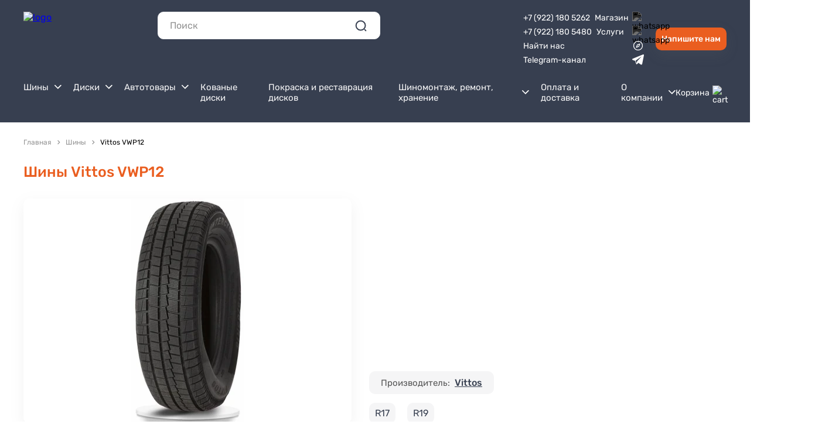

--- FILE ---
content_type: text/html; charset=utf-8
request_url: https://www.2000koles.ru/collection/vwp12
body_size: 37556
content:
<!doctype html>
<html data-n-head-ssr lang="ru" data-n-head="%7B%22lang%22:%7B%22ssr%22:%22ru%22%7D%7D">
  <head >
    <title>Шины Vittos VWP12 купить в Екатеринбурге от Vittos с доставкой - 2000колес</title><meta data-n-head="ssr" charset="utf-8"><meta data-n-head="ssr" name="viewport" content="width=device-width, initial-scale=1, user-scalable=no"><meta data-n-head="ssr" name="yandex-verification" content="1cc189b950d900bb"><meta data-n-head="ssr" name="yandex-verification" content="2f90ee6e5d99c0c8"><meta data-n-head="ssr" name="yandex-verification" content="a34467c7e7a28624"><meta data-n-head="ssr" data-hid="og:site_name" name="og:site_name" property="og:site_name" content="2000KOLES.RU"><meta data-n-head="ssr" data-hid="og:image" name="og:image" property="og:image" content="https://www.2000koles.ru/storage/0_logo_c5e56044.svg"><meta data-n-head="ssr" data-hid="og:url" name="og:url" property="og:url" content="https://2000koles.ru/collection/vwp12"><meta data-n-head="ssr" name="og:title" data-hid="og:title" property="og:title" content="Шины Vittos VWP12 купить в Екатеринбурге от Vittos с доставкой - 2000колес"><meta data-n-head="ssr" name="description" data-hid="metadescription" content="Покупайте шины Vittos VWP12 от Vittos в Екатеринбурге с доставкой. 3 в наличии. Стоимость от 7 130 рублей. Скидки на шиномонтаж."><meta data-n-head="ssr" name="og:description" data-hid="og:description" property="og:description" content="Покупайте шины Vittos VWP12 от Vittos в Екатеринбурге с доставкой. 3 в наличии. Стоимость от 7 130 рублей. Скидки на шиномонтаж."><link data-n-head="ssr" rel="icon" type="image/svg+xml" href="https://www.2000koles.ru/storage/0_favicon-16_7059cd9a.svg"><link data-n-head="ssr" rel="canonical" href="https://www.2000koles.ru/collection/vwp12"><link rel="preload" href="/_nuxt/runtime.modern.js?v=1768321966065" as="script"><link rel="preload" href="/_nuxt/commons/app.modern.js?v=1768321966065" as="script"><link rel="preload" href="/_nuxt/npm.sitis-nuxt.modern.js?v=1768321966065" as="script"><link rel="preload" href="/_nuxt/npm.vuelidate.modern.js?v=1768321966065" as="script"><link rel="preload" href="/_nuxt/npm.vuejs-datepicker.modern.js?v=1768321966065" as="script"><link rel="preload" href="/_nuxt/npm.sitisjs.modern.js?v=1768321966065" as="script"><link rel="preload" href="/_nuxt/npm.lodash.modern.js?v=1768321966065" as="script"><link rel="preload" href="/_nuxt/npm.nuxt.modern.js?v=1768321966065" as="script"><link rel="preload" href="/_nuxt/npm.vue-property-decorator.modern.js?v=1768321966065" as="script"><link rel="preload" href="/_nuxt/npm.css-loader.modern.js?v=1768321966065" as="script"><link rel="preload" href="/_nuxt/npm.vue-style-loader.modern.js?v=1768321966065" as="script"><link rel="preload" href="/_nuxt/npm.vuex-class.modern.js?v=1768321966065" as="script"><link rel="preload" href="/_nuxt/npm.defu.modern.js?v=1768321966065" as="script"><link rel="preload" href="/_nuxt/npm.cookie-universal.modern.js?v=1768321966065" as="script"><link rel="preload" href="/_nuxt/npm.deepmerge.modern.js?v=1768321966065" as="script"><link rel="preload" href="/_nuxt/npm.joi.modern.js?v=1768321966065" as="script"><link rel="preload" href="/_nuxt/npm.myregexp.modern.js?v=1768321966065" as="script"><link rel="preload" href="/_nuxt/npm.nuxt-property-decorator.modern.js?v=1768321966065" as="script"><link rel="preload" href="/_nuxt/npm.unfetch.modern.js?v=1768321966065" as="script"><link rel="preload" href="/_nuxt/npm.v-mask.modern.js?v=1768321966065" as="script"><link rel="preload" href="/_nuxt/npm.vue-class-component.modern.js?v=1768321966065" as="script"><link rel="preload" href="/_nuxt/npm.vue-client-only.modern.js?v=1768321966065" as="script"><link rel="preload" href="/_nuxt/npm.vue-multiselect.modern.js?v=1768321966065" as="script"><link rel="preload" href="/_nuxt/npm.vue-no-ssr.modern.js?v=1768321966065" as="script"><link rel="preload" href="/_nuxt/npm.vue-range-component-fixed.modern.js?v=1768321966065" as="script"><link rel="preload" href="/_nuxt/npm.vue-toasted.modern.js?v=1768321966065" as="script"><link rel="preload" href="/_nuxt/npm.vuex-module-decorators.modern.js?v=1768321966065" as="script"><link rel="preload" href="/_nuxt/app.modern.js?v=1768321966065" as="script"><link rel="preload" href="/_nuxt/static/fonts/Rubik-ExtraBold.woff2" as="font" type="font/woff2" crossorigin><link rel="preload" href="/_nuxt/static/fonts/Rubik-ExtraBold.woff" as="font" type="font/woff" crossorigin><link rel="preload" href="/_nuxt/static/fonts/Rubik-Black.woff2" as="font" type="font/woff2" crossorigin><link rel="preload" href="/_nuxt/static/fonts/Rubik-Black.woff" as="font" type="font/woff" crossorigin><link rel="preload" href="/_nuxt/static/fonts/Rubik-SemiBold.woff2" as="font" type="font/woff2" crossorigin><link rel="preload" href="/_nuxt/static/fonts/Rubik-SemiBold.woff" as="font" type="font/woff" crossorigin><link rel="preload" href="/_nuxt/static/fonts/Rubik-Regular.woff2" as="font" type="font/woff2" crossorigin><link rel="preload" href="/_nuxt/static/fonts/Rubik-Regular.woff" as="font" type="font/woff" crossorigin><link rel="preload" href="/_nuxt/static/fonts/Rubik-Light.woff2" as="font" type="font/woff2" crossorigin><link rel="preload" href="/_nuxt/static/fonts/Rubik-Light.woff" as="font" type="font/woff" crossorigin><link rel="preload" href="/_nuxt/static/fonts/Rubik-Medium.woff2" as="font" type="font/woff2" crossorigin><link rel="preload" href="/_nuxt/static/fonts/Rubik-Medium.woff" as="font" type="font/woff" crossorigin><link rel="preload" href="/_nuxt/static/fonts/Rubik-Bold.woff2" as="font" type="font/woff2" crossorigin><link rel="preload" href="/_nuxt/static/fonts/Rubik-Bold.woff" as="font" type="font/woff" crossorigin><link rel="preload" href="/_nuxt/components/header-search.modern.js?v=1768321966065" as="script"><link rel="preload" href="/_nuxt/10.modern.js?v=1768321966065" as="script"><link rel="preload" href="/_nuxt/components/header-menu.modern.js?v=1768321966065" as="script"><link rel="preload" href="/_nuxt/components/header-menu-item.modern.js?v=1768321966065" as="script"><link rel="preload" href="/_nuxt/components/cart-payment-method/components/components-tire-fitting-block-auto-type-selector/component/91b9a7e3.modern.js?v=1768321966065" as="script"><link rel="preload" href="/_nuxt/pages/collection/_slug.modern.js?v=1768321966065" as="script"><link rel="preload" href="/_nuxt/npm.swiper.modern.js?v=1768321966065" as="script"><link rel="preload" href="/_nuxt/npm.dom7.modern.js?v=1768321966065" as="script"><link rel="preload" href="/_nuxt/npm.vue-awesome-swiper.modern.js?v=1768321966065" as="script"><link rel="preload" href="/_nuxt/components/layouts-footer.modern.js?v=1768321966065" as="script"><link rel="preload" href="/_nuxt/components/footer-menu.modern.js?v=1768321966065" as="script"><link rel="preload" href="/_nuxt/components/footer-contacts.modern.js?v=1768321966065" as="script"><link rel="preload" href="/_nuxt/components/components-information-addresses-list/components/components-information-addresses-with-ma/0ae1c68d.modern.js?v=1768321966065" as="script"><link rel="preload" href="/_nuxt/components/layouts-pop-up-images.modern.js?v=1768321966065" as="script"><link rel="preload" href="/_nuxt/npm.ssr-window.modern.js?v=1768321966065" as="script"><link rel="preload" href="/_nuxt/components/layouts-pop-up-search.modern.js?v=1768321966065" as="script"><link rel="preload" href="/_nuxt/components/cart-don-forget-add/components/cart-product-card/components/cart-share-cart-product-card//ac50bae0.modern.js?v=1768321966065" as="script"><link rel="preload" href="/_nuxt/components/layouts-pop-up-back-call.modern.js?v=1768321966065" as="script"><link rel="preload" href="/_nuxt/components/form-feed-back-block/components/layouts-pop-up-back-call/components/layouts-pop-up-fast-buy.modern.js?v=1768321966065" as="script"><link rel="preload" href="/_nuxt/components/layouts-pop-up-loading.modern.js?v=1768321966065" as="script"><link rel="preload" href="/_nuxt/components/layouts-pop-up-mobile-menu.modern.js?v=1768321966065" as="script"><link rel="preload" href="/_nuxt/components/components-information-addresses-list/components/components-information-addresses-with-ma/9e468cba.modern.js?v=1768321966065" as="script"><link rel="preload" href="/_nuxt/components/layouts-pop-up-fast-buy.modern.js?v=1768321966065" as="script"><link rel="preload" href="/_nuxt/components/layouts-pop-up-notification.modern.js?v=1768321966065" as="script"><link rel="preload" href="/_nuxt/components/layouts-button-scroll-top.modern.js?v=1768321966065" as="script"><link rel="preload" href="/_nuxt/components/u-i-pagination.modern.js?v=1768321966065" as="script"><style data-vue-ssr-id="12ba2d00:0 6439d180:0 0485e7aa:0 0b923a67:0 adcb973c:0 9906b4da:0 5516b6ed:0 b6b055bc:0 c448a286:0 75d48118:0 08187152:0 2396f12c:0 2713e6b1:0 69c19d32:0 5f76ab01:0 05cd6050:0 31a77924:0 308dba53:0 3892ca0a:0 52707c8e:0 17c3ccfe:0">fieldset[disabled] .multiselect{pointer-events:none}.multiselect__spinner{position:absolute;right:1px;top:1px;width:40px;height:38px;background:#fff;display:block}.multiselect__spinner:after,.multiselect__spinner:before{position:absolute;content:"";top:50%;left:50%;margin:-8px 0 0 -8px;width:16px;height:16px;border-radius:100%;border:2px solid transparent;border-top-color:#41b883;box-shadow:0 0 0 1px transparent}.multiselect__spinner:before{animation:spinning 2.4s cubic-bezier(.41,.26,.2,.62);animation-iteration-count:infinite}.multiselect__spinner:after{animation:spinning 2.4s cubic-bezier(.51,.09,.21,.8);animation-iteration-count:infinite}.multiselect__loading-enter-active,.multiselect__loading-leave-active{transition:opacity .4s ease-in-out;opacity:1}.multiselect__loading-enter,.multiselect__loading-leave-active{opacity:0}.multiselect,.multiselect__input,.multiselect__single{font-family:inherit;font-size:16px;touch-action:manipulation}.multiselect{box-sizing:content-box;display:block;position:relative;width:100%;min-height:40px;text-align:left;color:#35495e}.multiselect *{box-sizing:border-box}.multiselect:focus{outline:none}.multiselect--disabled{background:#ededed;pointer-events:none;opacity:.6}.multiselect--active{z-index:50}.multiselect--active:not(.multiselect--above) .multiselect__current,.multiselect--active:not(.multiselect--above) .multiselect__input,.multiselect--active:not(.multiselect--above) .multiselect__tags{border-bottom-left-radius:0;border-bottom-right-radius:0}.multiselect--active .multiselect__select{transform:rotate(180deg)}.multiselect--above.multiselect--active .multiselect__current,.multiselect--above.multiselect--active .multiselect__input,.multiselect--above.multiselect--active .multiselect__tags{border-top-left-radius:0;border-top-right-radius:0}.multiselect__input,.multiselect__single{position:relative;display:inline-block;min-height:20px;line-height:20px;border:none;border-radius:5px;background:#fff;padding:0 0 0 5px;width:100%;transition:border .1s ease;box-sizing:border-box;margin-bottom:8px;vertical-align:top}.multiselect__input::-moz-placeholder{color:#35495e}.multiselect__input::placeholder{color:#35495e}.multiselect__tag~.multiselect__input,.multiselect__tag~.multiselect__single{width:auto}.multiselect__input:hover,.multiselect__single:hover{border-color:#cfcfcf}.multiselect__input:focus,.multiselect__single:focus{border-color:#a8a8a8;outline:none}.multiselect__single{padding-left:5px;margin-bottom:8px}.multiselect__tags-wrap{display:inline}.multiselect__tags{min-height:40px;display:block;padding:8px 40px 0 8px;border-radius:5px;border:1px solid #e8e8e8;background:#fff;font-size:14px}.multiselect__tag{position:relative;display:inline-block;padding:4px 26px 4px 10px;border-radius:5px;margin-right:10px;color:#fff;line-height:1;background:#41b883;margin-bottom:5px;white-space:nowrap;overflow:hidden;max-width:100%;text-overflow:ellipsis}.multiselect__tag-icon{cursor:pointer;margin-left:7px;position:absolute;right:0;top:0;bottom:0;font-weight:700;font-style:normal;width:22px;text-align:center;line-height:22px;transition:all .2s ease;border-radius:5px}.multiselect__tag-icon:after{content:"\D7";color:#266d4d;font-size:14px}.multiselect__tag-icon:focus,.multiselect__tag-icon:hover{background:#369a6e}.multiselect__tag-icon:focus:after,.multiselect__tag-icon:hover:after{color:#fff}.multiselect__current{min-height:40px;overflow:hidden;padding:8px 30px 0 12px;white-space:nowrap;border-radius:5px;border:1px solid #e8e8e8}.multiselect__current,.multiselect__select{line-height:16px;box-sizing:border-box;display:block;margin:0;text-decoration:none;cursor:pointer}.multiselect__select{position:absolute;width:40px;height:38px;right:1px;top:1px;padding:4px 8px;text-align:center;transition:transform .2s ease}.multiselect__select:before{position:relative;right:0;top:65%;color:#999;margin-top:4px;border-color:#999 transparent transparent;border-style:solid;border-width:5px 5px 0;content:""}.multiselect__placeholder{color:#adadad;display:inline-block;margin-bottom:10px;padding-top:2px}.multiselect--active .multiselect__placeholder{display:none}.multiselect__content-wrapper{position:absolute;display:block;background:#fff;width:100%;max-height:240px;overflow:auto;border:1px solid #e8e8e8;border-top:none;border-bottom-left-radius:5px;border-bottom-right-radius:5px;z-index:50;-webkit-overflow-scrolling:touch}.multiselect__content{list-style:none;display:inline-block;padding:0;margin:0;min-width:100%;vertical-align:top}.multiselect--above .multiselect__content-wrapper{bottom:100%;border-bottom-left-radius:0;border-bottom-right-radius:0;border-top-left-radius:5px;border-top-right-radius:5px;border-bottom:none;border-top:1px solid #e8e8e8}.multiselect__content::webkit-scrollbar{display:none}.multiselect__element{display:block}.multiselect__option{display:block;padding:12px;min-height:40px;line-height:16px;text-decoration:none;text-transform:none;vertical-align:middle;position:relative;white-space:nowrap}.multiselect__option:after{top:0;right:0;position:absolute;line-height:40px;padding-right:12px;padding-left:20px;font-size:13px}.multiselect__option--highlight{background:#41b883;outline:none;color:#fff}.multiselect__option--highlight:after{content:attr(data-select);background:#41b883;color:#fff}.multiselect__option--selected{background:#f3f3f3;color:#35495e;font-weight:700}.multiselect__option--selected:after{content:attr(data-selected);color:silver;background:inherit}.multiselect__option--selected.multiselect__option--highlight{background:#ff6a6a;color:#fff}.multiselect__option--selected.multiselect__option--highlight:after{background:#ff6a6a;content:attr(data-deselect);color:#fff}.multiselect--disabled .multiselect__current,.multiselect--disabled .multiselect__select{background:#ededed;color:#a6a6a6}.multiselect__option--disabled{background:#ededed!important;color:#a6a6a6!important;cursor:text;pointer-events:none}.multiselect__option--group{background:#ededed;color:#35495e}.multiselect__option--group.multiselect__option--highlight{background:#35495e;color:#fff}.multiselect__option--group.multiselect__option--highlight:after{background:#35495e}.multiselect__option--disabled.multiselect__option--highlight{background:#dedede}.multiselect__option--group-selected.multiselect__option--highlight{background:#ff6a6a;color:#fff}.multiselect__option--group-selected.multiselect__option--highlight:after{background:#ff6a6a;content:attr(data-deselect);color:#fff}.multiselect-enter-active,.multiselect-leave-active{transition:all .15s ease}.multiselect-enter,.multiselect-leave-active{opacity:0}.multiselect__strong{margin-bottom:8px;line-height:20px;display:inline-block;vertical-align:top}[dir=rtl] .multiselect{text-align:right}[dir=rtl] .multiselect__select{right:auto;left:1px}[dir=rtl] .multiselect__tags{padding:8px 8px 0 40px}[dir=rtl] .multiselect__content{text-align:right}[dir=rtl] .multiselect__option:after{right:auto;left:0}[dir=rtl] .multiselect__clear{right:auto;left:12px}[dir=rtl] .multiselect__spinner{right:auto;left:1px}@keyframes spinning{0%{transform:rotate(0)}to{transform:rotate(2turn)}}html{font-family:"Rubik",sans-serif}:root{--font-family--primary:"Rubik";--black:#000;--white:#fff;--text-primary:#444;--text-muted:#828698;--text-disabled:#828698;--stylistic:#a2238e;--primary:168deg 98% 35%;--primary-background:0deg 0% 100%;--secondary:210deg 33% 96%;--secondary-background:0deg 0% 100%;--accent:115deg 44% 45%;--accent-background:0deg 0% 100%;--neutral:0deg 0% 100%;--neutral-background:0deg 0% 100%;--alert-info:30deg 45% 45%;--alert-success:115deg 44% 45%;--alert-warning:42deg 79% 57%;--alert-error:0deg 69% 56%;--p:var(--primary);--pf:var(--primary);--pc:var(--primary-background);--s:var(--secondary);--sf:var(--secondary);--sc:var(--secondary-background);--a:var(--accent);--af:var(--accent);--ac:var(--accent-background);--n:var(--neutral);--nf:var(--neutral);--nc:var(--neutral-background);--in:var(--alert-info);--su:var(--alert-success);--wa:var(--alert-warning);--er:var(--alert-error);--screen-sm:"640px";--screen-md:"768px";--screen-lg:"1024px";--screen-xl:"1280px";--screen-2xl:"1500px";--rounded-box:1rem;--rounded-btn:0.5rem;--rounded-badge:9999px;--animation-btn:0.25s;--animation-input:.4s;--padding-card:2rem;--btn-text-case:uppercase;--btn-focus-scale:0.95;--navbar-padding:.5rem;--border-btn:1px;--tab-border:1px;--tab-radius:0.5rem;--tab-spacer:0.5rem;--focus-ring:2px;--focus-ring-offset:2px;--glass-opacity:30%;--glass-border-opacity:10%;--glass-reflex-degree:100deg;--glass-reflex-opacity:10%;--glass-blur:40px;--glass-text-shadow-opacity:5%}*{margin:0;padding:0;box-sizing:border-box}body{overflow:overlay}.container{margin:0 auto;width:100%;max-width:1240px;padding:0 20px;box-sizing:border-box}.container .container{padding:0}.breadcrumbs{display:none}.scroll-customize::-webkit-scrollbar{padding:5px 5px 5px 0;width:5px;height:5px}.scroll-customize::-webkit-scrollbar-thumb{background:#373f50;opacity:.2;border-radius:9999px}.scroll-customize:hover::-webkit-scrollbar-thumb{background:#373f50}ul{padding:20px 0 20px 40px;list-style:disc}.cms-block-stub__name{display:none}.cms-block-stub{font-size:16px;line-height:25px;color:#373f50}.cms-block-stub p{margin-bottom:10px}.cms-block-stub a{@apply text-primary hover:opacity-60}.cms-block-stub ol,.cms-block-stub ul{display:flex;flex-direction:column;padding:0;list-style:none;margin-top:-10px}.cms-block-stub ol li,.cms-block-stub ul li{margin-top:10px;padding-left:15px;position:relative}.cms-block-stub ol li ul,.cms-block-stub ul li ul{margin-top:0}.cms-block-stub ol li:before,.cms-block-stub ul li:before{content:"";display:flex;width:5px;min-width:5px;height:5px;position:absolute;top:11.25px;left:0;border-radius:100%;background-color:#ea5e20}.cms-block-stub .marker{color:#ea5e20}.cms-block-stub strong{font-weight:500}.cms-block-stub a{color:#ea5e20;text-decoration:none}.cms-block-stub a:hover{text-decoration:underline}.cms-block-stub .h2,.cms-block-stub .h3,.cms-block-stub h2,.cms-block-stub h3{margin-top:30px;margin-bottom:25px}.cms-block-stub .h2:first-child,.cms-block-stub .h3:first-child,.cms-block-stub h2:first-child,.cms-block-stub h3:first-child{margin-top:0}.cms-block-stub table{width:100%;border-collapse:separate;border-spacing:0 10px;border:none}.cms-block-stub table thead th{padding:0 10px 10px;box-sizing:border-box;font-size:16px;font-weight:400;line-height:19px;color:#373f50}.cms-block-stub table tbody tr:nth-child(2n) td{background-color:#f5f5f6}.cms-block-stub table tbody tr:nth-child(2n) td:first-child{border-radius:10px 0 0 10px}.cms-block-stub table tbody tr:nth-child(2n) td:last-child{background-color:#f5f5f6;border-radius:0 10px 10px 0}.cms-block-stub table tbody td{padding:10px;font-size:16px;line-height:19px;color:#373f50;border:none}.cms-block-stub table tbody td.right{font-weight:600;text-align:right}.cms-block-stub table tbody td.count{padding-left:20px}.page .layout .cms-block-container{padding:60px 20px;box-sizing:border-box}.page .layout .cms-block-container .h1,.page .layout .cms-block-container h1{text-align:left;color:#000}.hidden-pc,.hide-breadcrumbs .breadcrumbs-custom,.visible-laptop{display:none}@media(max-width:1199px){.cms-block-stub table{border-spacing:0}.cms-block-stub table tbody td{font-size:14px;line-height:23px}}@media(max-width:1023px){.hidden-laptop{display:none}.visible-laptop{display:block}}@media(max-width:859px){.cms-block-stub{font-size:14px;line-height:23px}.cms-block-stub .h2,.cms-block-stub .h3,.cms-block-stub h2,.cms-block-stub h3{margin-top:25px;margin-bottom:20px}}@media(max-width:639px){.cms-block-stub table tbody td{padding:12px 10px;font-size:14px;line-height:17px}.hidden-pc{display:block}.hidden-mobile{display:none}}.h1,.h2,h1,h2{font-weight:500;font-size:25px;line-height:30px;color:#ea5e20}.h3,h3{font-weight:500;font-size:16px;line-height:19px;color:#000}@media(max-width:1023px){.h1,.h2,h1,h2{font-size:18px;line-height:21px}}@font-face{font-family:"Rubik";src:url(/_nuxt/static/fonts/Rubik-ExtraBold.woff2) format("woff2"),url(/_nuxt/static/fonts/Rubik-ExtraBold.woff) format("woff");font-weight:700;font-style:normal;font-display:swap}@font-face{font-family:"Rubik";src:url(/_nuxt/static/fonts/Rubik-Black.woff2) format("woff2"),url(/_nuxt/static/fonts/Rubik-Black.woff) format("woff");font-weight:900;font-style:normal;font-display:swap}@font-face{font-family:"Rubik";src:url(/_nuxt/static/fonts/Rubik-SemiBold.woff2) format("woff2"),url(/_nuxt/static/fonts/Rubik-SemiBold.woff) format("woff");font-weight:600;font-style:normal;font-display:swap}@font-face{font-family:"Rubik";src:url(/_nuxt/static/fonts/Rubik-Regular.woff2) format("woff2"),url(/_nuxt/static/fonts/Rubik-Regular.woff) format("woff");font-weight:400;font-style:normal;font-display:swap}@font-face{font-family:"Rubik";src:url(/_nuxt/static/fonts/Rubik-Light.woff2) format("woff2"),url(/_nuxt/static/fonts/Rubik-Light.woff) format("woff");font-weight:300;font-style:normal;font-display:swap}@font-face{font-family:"Rubik";src:url(/_nuxt/static/fonts/Rubik-Medium.woff2) format("woff2"),url(/_nuxt/static/fonts/Rubik-Medium.woff) format("woff");font-weight:500;font-style:normal;font-display:swap}@font-face{font-family:"Rubik";src:url(/_nuxt/static/fonts/Rubik-Bold.woff2) format("woff2"),url(/_nuxt/static/fonts/Rubik-Bold.woff) format("woff");font-weight:700;font-style:normal;font-display:swap}input,textarea{font-family:"Rubik"}.form-item__input{padding:8px 15px;box-sizing:border-box;background:#fff;border:1px solid #dcdcdc;border-radius:10px;outline:none;width:100%;font-size:14px;line-height:24px;color:#373f50}.form-item__input:focus{border-color:#ea5e20}.form-item__input::-moz-placeholder{color:#939393}.form-item__input::placeholder{color:#939393}.form-item__error{margin-top:4px;margin-left:8px;font-size:12px;line-height:14px;color:#f34770}textarea.form-item__input{width:100%!important;height:80px!important}.animation-loading{position:relative;overflow:hidden}.animation-loading:after{content:"";position:absolute;top:0;left:0;width:200%;height:100%;background:#cecece;background:linear-gradient(110deg,#cecece 8%,#f5f5f5 18%,#cecece 33%);border-radius:5px;background-size:200% 100%;animation:shine 1.5s linear infinite}@keyframes shine{to{background-position-x:-200%}}.payment-section-info{margin:15px 0;flex:1;background:#fff;border:1px solid #ededed;border-radius:10px;padding:30px}.payment-section-info__title{margin-bottom:15px;font-weight:500;font-size:18px;line-height:21px;color:#000}.payment-section-info__message .marker{display:inline-block;color:inherit;padding:10px 20px;box-sizing:border-box;background-color:#f5f5f6;border-radius:10px}@media(max-width:1199px){.payment-section-info{padding:20px}}@media(max-width:1023px){.payment-section-info{margin:0}}@media(max-width:859px){.payment-section-info__title{margin-bottom:10px;font-size:16px;line-height:18px}}.btn{font-family:"Rubik";display:block;padding:10px 20px;box-sizing:border-box;border-radius:10px;cursor:pointer;border:none;font-weight:500;font-size:16px;line-height:19px;text-decoration:none;text-align:center}.btn.disabled,.btn:disabled{background-color:#bebebe!important;cursor:not-allowed!important}.btn-primary{background:#ea5e20}.btn-primary,.btn-secondary{box-shadow:0 8px 24px hsla(0,0%,51.4%,.1);color:#fff}.btn-secondary{background-color:#373f50}.btn-outline{background-color:transparent;border:1px solid}.btn-outline.btn-primary{border-color:#ea5e20;color:#ea5e20}.btn-outline.btn-secondary{border-color:#373f50;color:#373f50}.btn-outline:disabled{background-color:#f0f0f0;border-color:#bebebe;color:#bebebe}.custom-section{padding:20px 0;box-sizing:border-box}.custom-section.add-horizontal-padding{padding:60px}.custom-section.dark{background-color:#f5f5f6}.custom-section.small{padding:30px 0}.custom-section.small.add-horizontal-padding{padding:30px}.custom-section.not-padding{padding:0}.custom-section.not-padding-top{padding-top:0}.custom-section.not-padding-bottom{padding-bottom:0}.custom-section.border-section{border:1px solid #ededed;border-radius:10px}.custom-section .h1,.custom-section .h2,.custom-section h1,.custom-section h2{margin-top:30px;margin-bottom:30px}.custom-section .h1:first-child,.custom-section .h2:first-child,.custom-section h1:first-child,.custom-section h2:first-child{margin-top:0}.custom-section__title{margin-bottom:30px}.custom-section__title.black{color:#000}.white-section{padding:30px;box-sizing:border-box;background:#fff;box-shadow:0 8px 24px hsla(0,0%,51.4%,.1);border-radius:10px}@media(max-width:1199px){.custom-section{padding:50px 0}.custom-section.add-horizontal-padding{padding:50px}.custom-section.small{padding:20px 0}.custom-section.small.add-horizontal-padding{padding:20px}.custom-section .h1,.custom-section .h2,.custom-section h1,.custom-section h2{margin-top:20px;margin-bottom:20px}}@media(max-width:1023px){.custom-section{padding:40px 0}.custom-section.add-horizontal-padding{padding:40px}.white-section{padding:20px}}@media(max-width:859px){.custom-section{padding:30px 0}.custom-section.add-horizontal-padding{padding:30px}.white-section{padding:20px}}.checkbox span{display:flex;width:20px;min-width:20px;height:20px;border-radius:6px;border:1px solid #939393}.checkbox input:checked+span{border:1px solid #ea5e20;color:#ea5e20;background-size:12px;background-position:50%;background-repeat:no-repeat;background-color:#ea5e20;background-image:url([data-uri])}.filter-item.open .filter-item__head img{transform:rotateX(180deg)}.filter-item__head{display:flex;cursor:pointer;font-weight:500;font-size:16px;line-height:19px;color:#000}.filter-item__head img{margin-top:5px;margin-left:auto;padding-left:10px;box-sizing:border-box;width:25px;height:15px;min-width:25px;transition:all .2s;filter:invert(60%) sepia(2%) saturate(3%) hue-rotate(357deg) brightness(97%) contrast(94%)}.filter-item__head:hover img{transform:rotateX(45deg)}.filter-item__body{margin-top:20px}.swiper-pagination-bullets>*{margin-left:5px}.swiper-pagination-bullets>:first-child{margin-left:0}.swiper-pagination-bullets .swiper-pagination-bullet{width:7px;height:7px;opacity:1;background-color:#939393}.swiper-pagination-bullets .swiper-pagination-bullet.swiper-pagination-bullet-active{background-color:#ea5e20}.modal{z-index:999;padding:20px;box-sizing:border-box;overflow:auto}.modal,.modal__overlay{position:fixed;top:0;left:0;right:0;bottom:0}.modal__overlay{background-color:rgba(55,63,80,.4);z-index:-1}.modal__content{margin:0 auto;width:100%;max-width:760px;padding:30px;background:#fff;box-shadow:0 8px 24px hsla(0,0%,51.4%,.1);border-radius:10px;overflow:hidden;position:relative}.modal__close{position:absolute;top:20px;right:20px;height:32px;width:32px;background-image:url([data-uri]);background-position:50%;background-repeat:no-repeat;background-size:100%;cursor:pointer;filter:invert(66%) sepia(8%) saturate(21%) hue-rotate(343deg) brightness(86%) contrast(93%)}.modal__close:hover{filter:invert(37%) sepia(20%) saturate(5482%) hue-rotate(355deg) brightness(107%) contrast(84%)}@media(max-width:859px){.modal{padding:10px}.modal__content{padding:15px}.modal__close{top:10px;right:10px;width:24px;height:24px}}.tooltip{position:relative}.tooltip:hover .tooltip-hover{display:block}.tooltip.--full-hover .tooltip-hover{pointer-events:auto;overflow:visible;overflow:initial}.tooltip.--full-hover .tooltip-hover:after{content:""!important;position:absolute;height:10px;top:-10px;left:0;right:0}.tooltip-hover{display:none;background:#fff;box-shadow:0 8px 24px hsla(0,0%,51.4%,.1);border-radius:10px;position:absolute;overflow:hidden;z-index:20;padding:20px;box-sizing:border-box;width:-moz-max-content;width:max-content;max-width:220px;pointer-events:none}.tooltip-hover a{text-decoration:none;color:#ea5e20}.select{position:relative}.select.open .select-element{border-color:#ea5e20;border-radius:10px 10px 0 0}.select.open .select-element img{filter:invert(38%) sepia(81%) saturate(1990%) hue-rotate(353deg) brightness(99%) contrast(86%);transform:translateY(-50%) rotate(180deg)}.select.open .select-dropdown,.select.open .select-overlay{display:block}.select.disabled .select-element{opacity:.6;cursor:not-allowed}.select-element,.select.disabled .select-element:hover{border:1px solid #ededed}.select-element{min-height:40px;padding:8px 15px;box-sizing:border-box;background:#fff;border-radius:10px;position:relative;cursor:pointer;font-size:14px;line-height:24px;color:#373f50}.select-element img{position:absolute;top:50%;right:15px;transform:translateY(-50%);filter:invert(70%) sepia(4%) saturate(20%) hue-rotate(314deg) brightness(83%) contrast(90%)}.select-element:hover{border-color:rgba(234,94,32,.6)}.select-dropdown{display:none;position:absolute;top:calc(100% - 1px);left:0;width:100%;background-color:#fff;border-radius:0 0 10px 10px;overflow:hidden;z-index:21;border:1px solid #ea5e20;filter:drop-shadow(0 8px 24px rgba(131,131,131,.1))}.select-overlay{display:none;position:fixed;top:0;left:0;right:0;bottom:0;z-index:20}@media(max-width:859px){.select.open .select-element{border-radius:10px 10px 0 0;border-bottom-color:transparent}.select-dropdown{top:calc(100% - 1px);border-radius:0 0 10px 10px;border-top:none}}.radio span{display:flex;width:20px;min-width:20px;height:20px;border-radius:100%;border:1px solid #939393}.radio input:checked+span{border:1px solid #ea5e20;color:#ea5e20;background-size:12px;background-position:50%;background-repeat:no-repeat;background-color:#ea5e20;position:relative}.radio input:checked+span:after{content:"";position:absolute;top:50%;left:50%;transform:translate(-50%,-50%);width:50%;height:50%;border-radius:100%;background-color:#fff}.multiselect{cursor:pointer}.multiselect.multiselect--active .multiselect__tags{border-color:#ea5e20!important}.multiselect.multiselect--active .multiselect__select{transform:translateY(-50%) rotate(180deg);filter:invert(45%) sepia(26%) saturate(6345%) hue-rotate(353deg) brightness(98%) contrast(87%)}.multiselect:hover .multiselect__tags{border-color:rgba(234,94,32,.6)}.multiselect__tags{padding:7px 15px;border-radius:10px;border-color:#dcdcdc}.multiselect__input,.multiselect__placeholder,.multiselect__single{margin:0;padding:0;font-weight:400;font-size:14px;line-height:24px;color:#939393}.multiselect__single{color:#373f50}.multiselect__content-wrapper{flex-direction:column;border-color:#ea5e20;border-radius:0 0 10px 10px}.multiselect__content{overflow:auto}.multiselect__option{padding:8px 15px;box-sizing:border-box;border-top:1px solid #dcdcdc;cursor:pointer;font-size:14px;line-height:24px;color:#373f50}.multiselect__option:hover{color:#ea5e20}.multiselect__option:after{content:none!important}.multiselect__option--selected{font-weight:400}.multiselect__option--highlight{color:#ea5e20!important;background-color:transparent!important}.multiselect__select{height:24px;width:24px;top:50%;right:10px;transform:translateY(-50%);filter:invert(59%) sepia(12%) saturate(12%) hue-rotate(331deg) brightness(96%) contrast(93%);z-index:5;background-image:url([data-uri]);background-repeat:no-repeat;background-position:50%}.multiselect__select:before{content:none!important}
.nuxt-progress{position:fixed;top:0;left:0;right:0;height:2px;width:0;opacity:1;transition:width .1s,opacity .4s;background-color:#000;z-index:999999}.nuxt-progress.nuxt-progress-notransition{transition:none}.nuxt-progress-failed{background-color:red}
.layoutWrapp{display:flex;flex-direction:column;min-height:100vh}.layoutWrapp__nuxt{flex:1;display:flex;flex-direction:column;min-height:calc(100vh - 147px)}.сonsent{position:fixed;bottom:0;left:0;display:none;justify-content:center;width:100%;padding:30px;box-sizing:border-box;background-color:#f5f5f6;z-index:10}.сonsent button{margin-top:-5px}.сonsent--active{display:flex}.сonsent__text{margin-right:30px}.сonsent__read{display:block;margin-left:15px}
.header[data-v-57b62d75]{padding:20px 0;box-sizing:border-box;background:#373f50;box-shadow:0 4px 12px hsla(0,0%,87.5%,.2);z-index:900}.header.fixed[data-v-57b62d75]{position:fixed;top:0;left:0;right:0}.header.fixed .container[data-v-57b62d75]{display:flex;align-items:center}.header.fixed .header__bottom[data-v-57b62d75]{flex:1;margin-top:0;margin-left:32px}.header.fixed .header__cart[data-v-57b62d75]{margin-left:auto}.header.fixed .header__button-feeadback[data-v-57b62d75],.header.fixed .header__contacts[data-v-57b62d75],.header.fixed .header__search[data-v-57b62d75]{display:none}.header__top[data-v-57b62d75]{display:flex}.header__bottom[data-v-57b62d75]{display:flex;align-items:center;margin-top:15px}.header__logo[data-v-57b62d75]{display:flex;width:100%;max-width:197px}.header__logo img[data-v-57b62d75]{width:100%;-o-object-fit:contain;object-fit:contain}.header__search[data-v-57b62d75]{width:100%;max-width:380px;margin:0 32px}.header__phones[data-v-57b62d75],.header__phones>*[data-v-57b62d75]{display:flex;align-items:center}.header__phones>*[data-v-57b62d75]{justify-content:center;margin-left:15px;font-size:16px;line-height:19px;color:#fff;text-decoration:none}.header__phones[data-v-57b62d75]>:first-child{margin-left:0}.header__contacts[data-v-57b62d75]{display:flex;justify-content:center;flex-direction:column;margin-left:auto}.header__contacts>*[data-v-57b62d75]{display:flex;align-items:center;margin-top:4px;color:#fff;font-size:14px}.header__contacts>* a[data-v-57b62d75]{color:#fff;-webkit-text-decoration:underline transparent;text-decoration:underline transparent;transition:all .2s}.header__contacts>* a[data-v-57b62d75]:hover{-webkit-text-decoration-color:#fff;text-decoration-color:#fff}.header__contacts>* span[data-v-57b62d75]{margin-left:8px;margin-right:auto}.header__contacts>* .--soc[data-v-57b62d75]{display:flex;align-items:center;justify-content:center;width:20px;height:20px;margin-left:6px}.header__contacts>* .--soc img[data-v-57b62d75]{width:100%;height:100%;-o-object-fit:contain;object-fit:contain;filter:invert(100%) sepia(0) saturate(0) hue-rotate(73deg) brightness(102%) contrast(101%);transition:all .2s}.header__contacts>* .--soc:hover img[data-v-57b62d75]{transform:scale(1.1)}.header__contacts>* .--soc.--hidden[data-v-57b62d75]{opacity:0;pointer-events:none}.header__contacts[data-v-57b62d75]>:first-child{margin-top:0}.header__contacts .--fund-us[data-v-57b62d75]{cursor:pointer}.header__contacts .--fund-us .--text[data-v-57b62d75]{-webkit-text-decoration:underline transparent;text-decoration:underline transparent;transition:all .2s}.header__contacts .--fund-us:hover .--text[data-v-57b62d75]{-webkit-text-decoration-color:#fff;text-decoration-color:#fff}.header__contacts .--fund-us:hover img[data-v-57b62d75]{transform:scale(1.1)}.header__button-feeadback[data-v-57b62d75]{display:flex;align-items:center;margin-left:20px}.header__button-feeadback .btn[data-v-57b62d75]{font-size:14px;padding:10px}.header__menu[data-v-57b62d75]{margin-right:auto}.header__cart[data-v-57b62d75]{display:flex;align-items:center;justify-content:center;position:relative;color:#fff;font-size:14px;text-decoration:none}.header__cart img[data-v-57b62d75]{transition:all .2s}.header__cart span[data-v-57b62d75]{position:absolute;padding:5px 7px;box-sizing:border-box;left:calc(100% - 10px);bottom:calc(100% - 10px);background:#ea5e20;border-radius:100px;white-space:nowrap;font-weight:500;font-size:12px;line-height:14px;color:#fff}.header__cart .--text[data-v-57b62d75]{transition:all .2s;-webkit-text-decoration:underline transparent;text-decoration:underline transparent;margin-right:5px}.header__cart.mobile[data-v-57b62d75]{display:none}.header__cart:hover .--text[data-v-57b62d75]{-webkit-text-decoration-color:#fff;text-decoration-color:#fff}.header__cart:hover img[data-v-57b62d75]{transform:scale(1.1)}.header__user[data-v-57b62d75]{display:none;margin-left:30px;cursor:pointer}.header-placeholder[data-v-57b62d75]{height:147px}.header__dropdown-button[data-v-57b62d75],.header__mobile-contact-data[data-v-57b62d75],.header__mobile-search[data-v-57b62d75]{display:none}@media(max-width:1199px){.header__search[data-v-57b62d75]{max-width:280px;margin:0 30px}.header__phones[data-v-57b62d75]{white-space:nowrap}.header__contacts>*[data-v-57b62d75]{font-size:13px}.header__button-feeadback .btn[data-v-57b62d75]{font-size:13px;padding:8px 10px}}@media(max-width:1023px){.header[data-v-57b62d75]{padding:10px 0;min-height:70px}.header[data-v-57b62d75],.header .container[data-v-57b62d75]{display:flex;align-items:center}.header__logo[data-v-57b62d75]{align-items:center;justify-content:center;max-width:140px}.header__logo img[data-v-57b62d75]{max-width:100%;max-height:100%}.header__top[data-v-57b62d75]{display:flex;align-items:center;justify-content:center;flex:initial!important;margin-right:auto}.header__bottom[data-v-57b62d75]{margin-top:0;flex:initial!important;margin-left:0!important}.header__dropdown-button[data-v-57b62d75]{margin-right:20px}.header__cart[data-v-57b62d75],.header__dropdown-button[data-v-57b62d75]{display:flex;align-items:center;justify-content:center;width:30px;height:30px}.header__cart.mobile[data-v-57b62d75]{display:flex;margin-right:10px}.header__cart .--text[data-v-57b62d75]{display:none}.header-placeholder[data-v-57b62d75]{height:70px}.header__mobile-search[data-v-57b62d75]{display:flex;align-items:center;justify-content:center;width:30px;height:30px;margin-right:10px}.header__mobile-contact-data[data-v-57b62d75]{display:block}.header__button-feeadback[data-v-57b62d75],.header__contacts[data-v-57b62d75],.header__menu[data-v-57b62d75],.header__search[data-v-57b62d75],.header__socials[data-v-57b62d75],.header__user[data-v-57b62d75]{display:none}}@media(max-width:459px){.header__cart.mobile[data-v-57b62d75],.header__mobile-search[data-v-57b62d75]{width:24px;height:24px;margin-right:5px}.header__cart.mobile img[data-v-57b62d75],.header__mobile-search img[data-v-57b62d75]{width:100%;height:100%;-o-object-fit:contain;object-fit:contain}.header__cart span[data-v-57b62d75]{right:calc(100% - 40px);bottom:calc(100% - 55px);left:auto}}
.search[data-v-db1c17a0]{display:flex}.search-input[data-v-db1c17a0]{display:flex;flex:1;background:#fff;border:1px solid #f5f5f6;border-radius:10px;overflow:hidden;position:relative}.search-input input[data-v-db1c17a0]{flex:1;padding:13px 60px 13px 20px;box-sizing:border-box;background:transparent;box-shadow:none;outline:none;border:none;-webkit-user-select:none;-moz-user-select:none;user-select:none;pointer-events:none;font-size:16px;line-height:19px;color:#000}.search-input input[data-v-db1c17a0]::-moz-placeholder{color:#929292}.search-input input[data-v-db1c17a0]::placeholder{color:#929292}.search-input img[data-v-db1c17a0]{position:absolute;top:50%;right:20px;transform:translateY(-50%);filter:invert(24%) sepia(22%) saturate(521%) hue-rotate(183deg) brightness(93%) contrast(96%)}
.header-menu[data-v-21bd11ab]{display:flex}.header-menu>*[data-v-21bd11ab]{margin-left:20px}.header-menu[data-v-21bd11ab]>:first-child{margin-left:0}@media(max-width:1023px){.header-menu[data-v-21bd11ab]{flex-direction:column}.header-menu>*[data-v-21bd11ab]{margin-top:15px;margin-left:0}.header-menu[data-v-21bd11ab]>:first-child{margin-top:0}}
.menu-item[data-v-6995f37a]{position:relative}.menu-item-link[data-v-6995f37a]{display:flex;padding:13px 0;box-sizing:border-box;font-size:15px;line-height:18px;color:#f5f5f6;text-decoration:none}.menu-item-link img[data-v-6995f37a]{margin-left:10px;filter:invert(100%) sepia(0) saturate(7368%) hue-rotate(94deg) brightness(104%) contrast(99%)}.menu-item-dropdown[data-v-6995f37a]{display:none;position:absolute;top:100%;left:-20px;width:-moz-max-content;width:max-content;max-width:260px;padding:13.5px 0;box-sizing:border-box;background:#fff;box-shadow:0 8px 24px hsla(0,0%,51.4%,.1);border-radius:10px;z-index:999}.menu-item-dropdown>*[data-v-6995f37a]{display:block;padding:7.5px 20px;border-radius:15px;font-size:14px;line-height:17px;color:#373f50;text-decoration:none}.menu-item-dropdown[data-v-6995f37a]>:hover{color:#ea5e20}.menu-item-close[data-v-6995f37a]{position:fixed;top:0;left:0;right:0;bottom:0;z-index:998}@media(min-width:1024px){.menu-item.children:hover .menu-item-dropdown[data-v-6995f37a]{display:block}.menu-item-link[data-v-6995f37a]:hover{color:#ea5e20}.menu-item-link:hover img[data-v-6995f37a]{filter:invert(49%) sepia(92%) saturate(2855%) hue-rotate(348deg) brightness(94%) contrast(95%)}}@media(max-width:1023px){.menu-item.mobile-open .menu-item-link[data-v-6995f37a]{color:#ea5e20}.menu-item.mobile-open .menu-item-link img[data-v-6995f37a]{transform:rotate(0);filter:invert(53%) sepia(37%) saturate(7499%) hue-rotate(352deg) brightness(98%) contrast(88%)}.menu-item.mobile-open .menu-item-dropdown[data-v-6995f37a]{display:flex;flex-direction:column;box-shadow:none;max-width:none;padding:0;margin-top:20px}.menu-item.mobile-open .menu-item-dropdown>*[data-v-6995f37a]{padding:0 10px;margin-top:20px;font-size:15px;line-height:18px}.menu-item.mobile-open .menu-item-dropdown[data-v-6995f37a]>:first-child{margin-top:0}.menu-item-link[data-v-6995f37a]{padding:3px 0;align-items:center;justify-content:space-between;font-weight:500;color:#000}.menu-item-link img[data-v-6995f37a]{filter:none;transform:rotate(-90deg)}.menu-item-dropdown[data-v-6995f37a]{position:static}}
.page-collection .breadcrumbs-custom{background-color:#fff}.page-collection .filter-page-block{background-color:#f5f5f6}.page-collection__main{padding:20px 0;box-sizing:border-box}.page-collection__title{margin-bottom:30px}.page-collection__body{display:flex;margin-bottom:30px}.page-collection__body .--left{display:flex;align-items:center;justify-content:center;box-shadow:0 8px 24px 0 hsla(0,0%,51.4%,.1);width:100%;max-width:560px;border-radius:10px;background:#fff;position:relative;overflow:hidden}.page-collection__body .--left img{width:auto;height:auto;max-width:80%;max-height:80%;-o-object-fit:contain;object-fit:contain}.page-collection__body .--right{display:flex;flex-direction:column;justify-content:flex-end;align-items:flex-start;flex:1;margin-left:30px}.page-collection__description{margin-bottom:30px}.page-collection__characteristics{display:flex;flex-direction:column;border-radius:10px;background:#f5f5f6;padding:10px 20px;box-sizing:border-box;margin-bottom:15px}.page-collection__characteristics>*{display:flex;align-items:center;margin-top:16px}.page-collection__characteristics>:first-child{margin-top:0}.page-collection__characteristics .--title{color:#565656;font-size:15px;line-height:18px}.page-collection__characteristics .--value{margin-left:8px;color:#373f50;font-size:16px;line-height:19px;font-weight:500}.page-collection__characteristics a:hover{color:#ea5e20}.page-collection__tags{display:flex;flex-wrap:wrap;margin-top:-20px;margin-left:-20px}.page-collection__tags>*{padding:8px 10px;box-sizing:border-box;margin-top:20px;margin-left:20px;background-color:#f5f5f6;border-radius:10px;cursor:pointer;color:#373f50;font-size:16px;line-height:19px}.page-collection__tags>:hover{background-color:#ea5e20;color:#fff}.page-collection__sections{display:flex;flex-direction:column}.page-collection__sections>*{margin-top:30px}.page-collection__sections>:first-child{margin-top:0}@media(max-width:1199px){.page-collection__title{margin-bottom:20px}.page-collection__body .--right{margin-left:15px}}@media(max-width:1023px){.page-collection,.page-collection .breadcrumbs-custom{background-color:#f5f5f6}.page-collection .filter-page-block{background-color:#fff}.page-collection__title{margin-bottom:35px}.page-collection__body{flex-direction:column}.page-collection__body .--left{max-width:none;padding:40px}.page-collection__body .--left img{max-height:240px}.page-collection__body .--right{margin-left:0;margin-top:15px}.page-collection__characteristics,.page-collection__tags>*{background-color:#fff;box-shadow:0 8px 24px 0 hsla(0,0%,51.4%,.1)}}
.breadcrumbs-custom{padding:22px 0 4px;box-sizing:border-box;background-color:#f5f5f6}.breadcrumbs-custom.white{background-color:#fff}.breadcrumbs-custom__items{display:flex;align-items:center}.breadcrumbs-custom__item{font-size:12px;line-height:14px;text-decoration:none;color:#939393}.breadcrumbs-custom__item.active{color:#000}.breadcrumbs-custom__item:not(.active):hover{color:#ea5e20}.breadcrumbs-custom__arrow{display:flex;align-items:center;justify-content:center;width:24px;height:24px}.breadcrumbs-custom__arrow img{width:14px;filter:invert(62%) sepia(2%) saturate(10%) hue-rotate(31deg) brightness(93%) contrast(94%)}@media(max-width:1023px){.breadcrumbs-custom{padding:0}.breadcrumbs-custom__items{margin:0 -20px;padding:10px 20px;overflow-x:auto;box-sizing:border-box}.breadcrumbs-custom__item{white-space:nowrap}}@media(max-width:859px){.breadcrumbs-custom .container{display:flex}.breadcrumbs-custom__items{flex-wrap:wrap;margin-top:-5px}.breadcrumbs-custom__items>*{margin-top:5px}.breadcrumbs-custom__item{color:#373f50}.breadcrumbs-custom__arrow img{width:20px;filter:invert(22%) sepia(38%) saturate(329%) hue-rotate(181deg) brightness(95%) contrast(91%)}}
.collection-section-products__title[data-v-9a2dda0e]{display:flex;align-items:flex-start;justify-content:flex-start}.collection-section-products__title>*[data-v-9a2dda0e]{padding:10px 30px;box-sizing:border-box;background:#373f50;border-radius:10px;font-weight:500;font-size:18px;line-height:21px;color:#fff}.collection-section-products__table[data-v-9a2dda0e]{margin-top:20px}.collection-section-products__table table[data-v-9a2dda0e]{width:100%;border-collapse:separate;border-spacing:0 10px;margin-top:-10px}.collection-section-products__table table thead[data-v-9a2dda0e]:after{content:"";height:10px;display:flex}.collection-section-products__table table thead tr th[data-v-9a2dda0e]{background-color:#f5f5f6;padding:10px 30px;box-sizing:border-box;font-size:16px;line-height:19px;font-weight:400;text-align:left;color:#373f50}.collection-section-products__table table thead tr th[data-v-9a2dda0e]:first-child{border-radius:10px 0 0 10px}.collection-section-products__table table thead tr th[data-v-9a2dda0e]:last-child{border-radius:0 10px 10px 0}.collection-section-products__table table tbody[data-v-9a2dda0e]{border-collapse:separate}.collection-section-products__table table tbody tr[data-v-9a2dda0e]{box-shadow:0 8px 24px hsla(0,0%,51.4%,.1);border-radius:10px}.collection-section-products__table table tbody tr td[data-v-9a2dda0e]{padding:13px 30px;box-sizing:border-box;font-weight:600;font-size:16px;line-height:19px;color:#373f50}.collection-section-products__table table tbody tr td.primary[data-v-9a2dda0e]{font-weight:500;color:#ea5e20}.collection-section-products__table table tbody tr td a[data-v-9a2dda0e]{color:inherit;text-decoration:none}.collection-section-products__table table tbody tr td a[data-v-9a2dda0e]:hover{text-decoration:underline}.collection-section-products__table .--name-link[data-v-9a2dda0e]{display:flex;align-items:center}.collection-section-products__table .--name-link img[data-v-9a2dda0e]{width:16px;height:16px;margin-right:5px}.collection-section-products__table .button[data-v-9a2dda0e]{width:0;white-space:nowrap}.collection-section-products__table .button .btn[data-v-9a2dda0e]{display:flex;align-items:center;padding:10px 60px}.collection-section-products__table .button .btn img[data-v-9a2dda0e]{margin-right:10px}.collection-section-products__table .button .btn-text[data-v-9a2dda0e]{padding:0;border:none!important;background-color:transparent!important;margin-bottom:10px;width:100%;text-align:center;align-items:center;justify-content:center;box-shadow:none;color:#ea5e20}.collection-section-products__table .button .btn-text[data-v-9a2dda0e]:hover{text-decoration:underline}.collection-section-products__products[data-v-9a2dda0e]{display:none}.product-card__content[data-v-9a2dda0e]{display:flex;flex-direction:column;padding:15px 10px;background:#fff;box-shadow:0 8px 24px hsla(0,0%,51.4%,.1);border-radius:10px}.product-card__content .title[data-v-9a2dda0e]{font-size:14px;line-height:16px;color:#373f50}.product-card__content .value[data-v-9a2dda0e]{margin-top:5px;font-weight:600;font-size:16px;line-height:18px;color:#373f50}.product-card__content .value.main[data-v-9a2dda0e]{color:#ea5e20}.product-card__content .--image[data-v-9a2dda0e]{width:16px;height:16px;-o-object-fit:contain;object-fit:contain;margin-right:2px}.product-card__content>*[data-v-9a2dda0e]{margin-top:15px}.product-card__content[data-v-9a2dda0e]>:first-child{margin-top:0}.product-card__button[data-v-9a2dda0e]{display:flex;flex-direction:column}.product-card__button .btn[data-v-9a2dda0e]{display:flex;align-items:center;justify-content:center;width:100%;margin-top:8px;font-size:14px}.product-card__button .btn img[data-v-9a2dda0e]{margin-right:15px}@media(max-width:1023px){.collection-section-products__title[data-v-9a2dda0e]{display:flex;width:100%;margin-bottom:15px}.collection-section-products__title>*[data-v-9a2dda0e]{width:100%;text-align:center}.collection-section-products__table[data-v-9a2dda0e]{display:none}.collection-section-products__products[data-v-9a2dda0e]{display:flex;flex-wrap:wrap;margin-top:-15px;margin-left:-20px}.collection-section-products__products>*[data-v-9a2dda0e]{width:calc(25% - 20px);margin-top:15px;margin-left:20px}}@media(max-width:859px){.collection-section-products__products>*[data-v-9a2dda0e]{width:calc(33.33333% - 20px)}}@media(max-width:639px){.collection-section-products__products>*[data-v-9a2dda0e]{width:calc(50% - 20px)}}
.footer[data-v-1d9072a2]{padding:60px 0;box-sizing:border-box;background-color:#373f50}.footer__content[data-v-1d9072a2]{display:flex;flex-direction:column}.footer__logo[data-v-1d9072a2]{display:flex;margin:0 auto 30px}.footer__center[data-v-1d9072a2]{display:flex}.footer__center .left[data-v-1d9072a2]{flex:1}.footer__center .right[data-v-1d9072a2]{width:100%;max-width:225px;margin-left:70px}.footer__bottom[data-v-1d9072a2]{display:flex;flex-direction:column;align-items:center;justify-content:center;margin-top:60px}.footer__bottom .footer-gray-text[data-v-1d9072a2]{margin-top:20px}.footer__bottom .footer-gray-text[data-v-1d9072a2]:first-child{margin-top:0}.footer-gray-text[data-v-1d9072a2]{font-size:12px;line-height:14px;text-align:center;color:#939393;text-decoration:none}.footer-gray-text[data-v-1d9072a2]:hover{color:#ea5e20}.footer-payment[data-v-1d9072a2],.footer-popyright[data-v-1d9072a2]{margin-top:30px;font-size:12px;line-height:14px;text-align:center;color:#f5f5f6}.footer-payment img[data-v-1d9072a2]{width:50px;margin:0 10px}.footer-payment img[data-v-1d9072a2]:hover{filter:brightness(150%)}.developer-info[data-v-1d9072a2]{margin-top:30px;box-sizing:border-box}.developer-info[data-v-1d9072a2],.developer-info a[data-v-1d9072a2]{display:flex;align-items:center;justify-content:center}.developer-info a[data-v-1d9072a2]{font-size:12px;line-height:14px;color:#fff;text-decoration:none}.developer-info a img[data-v-1d9072a2]{margin:0 8px}@media(max-width:1199px){.footer[data-v-1d9072a2]{padding:50px 0}.developer-info[data-v-1d9072a2]{margin-top:50px}.footer__logo[data-v-1d9072a2]{margin-bottom:20px}.footer__center .right[data-v-1d9072a2]{margin-left:20px}}@media(max-width:1023px){.footer[data-v-1d9072a2]{padding:30px 0}.developer-info[data-v-1d9072a2]{margin-top:30px}.footer__logo[data-v-1d9072a2]{display:flex;align-items:center;justify-content:center;height:34px;margin-bottom:30px}.footer__logo img[data-v-1d9072a2]{max-width:100%;max-height:100%;-o-object-fit:contain;object-fit:contain}.footer__center[data-v-1d9072a2]{flex-direction:column}.footer__center .right[data-v-1d9072a2]{margin-top:60px;position:relative;max-width:none;margin-left:0}.footer__center .right[data-v-1d9072a2]:after{content:"";position:absolute;top:-30px;left:0;right:0;height:1px;background-color:#5a5a5a}.footer__bottom[data-v-1d9072a2]{margin-top:30px}.footer__bottom .footer-gray-text[data-v-1d9072a2]{margin-top:15px}}@media(max-width:600px){.footer-payment img[data-v-1d9072a2]{width:20px;margin:0 5px}}
.footer-menu[data-v-e7ca4bfc]{display:flex;margin-left:-20px}.footer-menu>*[data-v-e7ca4bfc]{flex:auto;margin-left:20px}.menu-item__head[data-v-e7ca4bfc]{display:flex;margin-bottom:20px;font-weight:500;font-size:16px;line-height:19px;color:#fff;text-decoration:none}.menu-item__head img[data-v-e7ca4bfc]{display:none}.menu-item__head[data-v-e7ca4bfc]:hover{color:#ea5e20}.menu-item__list[data-v-e7ca4bfc]{display:flex;flex-direction:column;list-style:none;margin:0;padding:0}.menu-item__list>*[data-v-e7ca4bfc]{margin-top:15px}.menu-item__list[data-v-e7ca4bfc]>:first-child{margin-top:0}.menu-item__list a[data-v-e7ca4bfc]{font-size:14px;line-height:17px;color:#f5f5f6;text-decoration:none}.menu-item__list a[data-v-e7ca4bfc]:hover{color:#ea5e20}@media(max-width:1023px){.footer-menu[data-v-e7ca4bfc]{flex-direction:column}.footer-menu>*[data-v-e7ca4bfc]{margin-top:15px}.footer-menu[data-v-e7ca4bfc]>:first-child{margin-top:0}.menu-item.mobile-open .menu-item__head img[data-v-e7ca4bfc]{transform:rotate(0)}.menu-item.mobile-open .menu-item__list[data-v-e7ca4bfc]{display:flex}.menu-item__head[data-v-e7ca4bfc]{display:flex;align-items:center;justify-content:space-between;margin-bottom:0;color:#fff!important}.menu-item__head img[data-v-e7ca4bfc]{display:block;transform:rotate(180deg);filter:invert(1)}.menu-item__list[data-v-e7ca4bfc]{display:none;margin-top:15px}.menu-item__list>*[data-v-e7ca4bfc]{margin-top:20px}.menu-item__list a[data-v-e7ca4bfc]{padding:0 15px;box-sizing:border-box;font-size:14px;line-height:17px;color:#f5f5f6}}
.footer-contacts__list[data-v-0bb3e6f0]{display:flex;flex-direction:column}.footer-contacts__list>*[data-v-0bb3e6f0]{display:flex;justify-content:flex-end;margin-top:15px;font-size:14px;line-height:17px;color:#fff;text-decoration:none}.footer-contacts__list>* img[data-v-0bb3e6f0]{width:20px;height:20px;-o-object-fit:contain;object-fit:contain;margin-top:-4px;margin-left:8px}.footer-contacts__list[data-v-0bb3e6f0]>:not(.not-hover):hover{color:#ea5e20}.footer-contacts__socials[data-v-0bb3e6f0]{display:flex;flex-wrap:wrap;justify-content:flex-end;padding-top:20px;box-sizing:border-box;margin-top:-15px;margin-left:-15px}.footer-contacts__socials>*[data-v-0bb3e6f0]{width:24px;height:24px;margin-top:15px;margin-left:15px}.footer-contacts__socials>* img[data-v-0bb3e6f0]{filter:invert(94%) sepia(15%) saturate(8%) hue-rotate(201deg) brightness(99%) contrast(100%)}.footer-contacts__socials>:hover img[data-v-0bb3e6f0]{filter:invert(54%) sepia(47%) saturate(6220%) hue-rotate(351deg) brightness(96%) contrast(90%)}.footer-contacts__contacts[data-v-0bb3e6f0]{display:flex;justify-content:center;flex-direction:column}.footer-contacts__contacts>*[data-v-0bb3e6f0]{display:flex;align-items:center;margin-top:15px;color:#fff;font-size:14px;line-height:17px}.footer-contacts__contacts>* a[data-v-0bb3e6f0]{color:#fff;-webkit-text-decoration:underline transparent;text-decoration:underline transparent;transition:all .2s}.footer-contacts__contacts>* a[data-v-0bb3e6f0]:hover{-webkit-text-decoration-color:#fff;text-decoration-color:#fff}.footer-contacts__contacts>* .--soc[data-v-0bb3e6f0]{display:flex;align-items:center;justify-content:center;width:20px;height:20px;margin-left:6px}.footer-contacts__contacts>* .--soc img[data-v-0bb3e6f0]{width:100%;height:100%;-o-object-fit:contain;object-fit:contain;filter:invert(100%) sepia(100%) saturate(2%) hue-rotate(138deg) brightness(102%) contrast(101%);transition:all .2s}.footer-contacts__contacts>* .--soc:hover img[data-v-0bb3e6f0]{transform:scale(1.1)}.footer-contacts__contacts>* .--text[data-v-0bb3e6f0]{display:flex;flex-direction:column;justify-content:flex-end}.footer-contacts__contacts>* .--icons[data-v-0bb3e6f0]{display:flex;flex-wrap:nowrap;margin-left:auto}.footer-contacts__contacts[data-v-0bb3e6f0]>:first-child{margin-top:0}@media(max-width:1023px){.footer-contacts__list>*[data-v-0bb3e6f0]{justify-content:normal;text-align:left}.footer-contacts__list>* img[data-v-0bb3e6f0]{margin-left:auto}.footer-contacts__socials[data-v-0bb3e6f0]{justify-content:center;padding-top:30px}.footer-contacts__contacts>*[data-v-0bb3e6f0]{justify-content:normal}.footer-contacts__contacts .--text[data-v-0bb3e6f0]{display:contents}.footer-contacts__contacts .--icons[data-v-0bb3e6f0]{margin-left:auto}}
.pop-up-images-modal{display:flex}.pop-up-images-close{z-index:20;height:52px;width:52px}.pop-up-images,.pop-up-images__body{display:flex;flex-direction:column;flex:1;width:100%}.pop-up-images__slider{display:flex;width:100%;overflow:hidden;flex:1}.pop-up-images__slider .swiper-container{width:100%}.pop-up-images__slider .swiper-slide{display:flex;align-items:center;justify-content:center;width:100%!important;position:relative}.pop-up-images__slider .swiper-slide img{position:absolute;top:50%;left:50%;transform:translate(-50%,-50%);z-index:2;max-height:100%!important;max-width:100%!important}.pop-up-images__counter{position:fixed;left:20px;bottom:20px;padding:12px 24px;box-sizing:border-box;font-size:16px;line-height:19px;color:#373f50}.pop-up-images__counter,.pop-up-images__navigation{background:#fff;border:1px solid #ededed;border-radius:10px}.pop-up-images__navigation{display:flex;align-items:center;justify-content:center;position:absolute;top:50%;transform:translateY(-50%);width:64px;height:64px;box-shadow:0 8px 24px hsla(0,0%,51.4%,.1);z-index:20;cursor:pointer}.pop-up-images__navigation img{width:40px;height:40px;-o-object-fit:contain;object-fit:contain;filter:invert(47%) sepia(69%) saturate(3066%) hue-rotate(348deg) brightness(94%) contrast(94%)}.pop-up-images__navigation.pop-up-images-navigation-prev{left:20px}.pop-up-images__navigation.pop-up-images-navigation-next{right:20px}.pop-up-images__navigation.swiper-button-disabled{background-color:#939393;border-color:#939393;cursor:not-allowed}.pop-up-images__navigation.swiper-button-disabled img{filter:invert(24%) sepia(17%) saturate(686%) hue-rotate(182deg) brightness(91%) contrast(93%)}.pop-up-images__navigation:not(.swiper-button-disabled):hover{background-color:#ea5e20;border-color:#ea5e20}.pop-up-images__navigation:not(.swiper-button-disabled):hover img{filter:invert(88%) sepia(100%) saturate(14%) hue-rotate(256deg) brightness(104%) contrast(105%)}.modal__overlay{background-color:rgba(55,63,80,.9)}.pop-up-images__close{position:absolute;z-index:1;top:0;left:0;right:0;bottom:0;cursor:pointer}@media(max-width:859px){.pop-up-images-close{filter:invert(47%) sepia(69%) saturate(3066%) hue-rotate(348deg) brightness(94%) contrast(94%)}.pop-up-images__counter{bottom:80px;z-index:10}.pop-up-images__navigation{top:auto;transform:none;bottom:80px;height:45px;width:45px;right:20px;left:auto}.pop-up-images__navigation.pop-up-images-navigation-prev{right:75px;left:auto!important}}
.pop-up-search[data-v-c7aac7d4]{padding:0}.pop-up-search__input[data-v-c7aac7d4]{padding:18px 30px;box-sizing:border-box;display:flex;align-items:center;border-bottom:1px solid #f5f5f6}.pop-up-search__input input[data-v-c7aac7d4]{border:none;outline:none;box-shadow:none;flex:1;font-weight:500;font-size:16px;line-height:19px;color:#373f50}.pop-up-search__input .search[data-v-c7aac7d4],.pop-up-search__input img[data-v-c7aac7d4]{width:24px;height:24px;-o-object-fit:contain;object-fit:contain}.pop-up-search__input .search[data-v-c7aac7d4]{-o-object-position:center;object-position:center;margin-right:15px;filter:invert(24%) sepia(5%) saturate(2283%) hue-rotate(183deg) brightness(92%) contrast(92%)}.pop-up-search__input .reset[data-v-c7aac7d4]{display:flex;align-items:center;justify-content:center;cursor:pointer}.pop-up-search__input .reset img[data-v-c7aac7d4]{filter:invert(63%) sepia(15%) saturate(12%) hue-rotate(16deg) brightness(90%) contrast(87%)}.pop-up-search__input .reset:hover img[data-v-c7aac7d4]{filter:invert(45%) sepia(45%) saturate(5253%) hue-rotate(354deg) brightness(100%) contrast(84%)}.pop-up-search__tabs[data-v-c7aac7d4]{display:flex;align-items:center;border-bottom:1px solid #dcdcdc;padding:5px 30px;margin-bottom:20px;box-sizing:border-box;overflow:auto}.pop-up-search__tabs>*[data-v-c7aac7d4]{padding:15px 10px;box-sizing:border-box;position:relative;cursor:pointer;-webkit-user-select:none;-moz-user-select:none;user-select:none;font-size:16px;line-height:19px;color:#373f50;white-space:nowrap}.pop-up-search__tabs[data-v-c7aac7d4]>:after{position:absolute;left:0;right:0;bottom:-2px;height:3px;background-color:#ea5e20;border-radius:100px}.pop-up-search__tabs[data-v-c7aac7d4]>:hover:after{content:"";opacity:.6}.pop-up-search__tabs>.active[data-v-c7aac7d4]:after{content:""}.pop-up-search__sections[data-v-c7aac7d4]{padding:0 30px}.pop-up-search__sections>*[data-v-c7aac7d4]{margin-top:20px}.pop-up-search__sections[data-v-c7aac7d4]>:first-child{margin-top:0}.pop-up-search__sections[data-v-c7aac7d4]>:last-child{padding-bottom:20px}
.pop-up-back-call[data-v-0e80a0fe]{max-width:950px}.pop-up-back-call__title[data-v-0e80a0fe]{margin-bottom:32px;font-weight:500;font-size:25px;line-height:30px;color:#ea5e20}.pop-up-back-call__form[data-v-0e80a0fe]{display:flex;margin-left:-30px}.pop-up-back-call__form>*[data-v-0e80a0fe]{width:calc(50% - 30px);margin-left:30px}.pop-up-back-call__form .left[data-v-0e80a0fe]{display:flex;flex-direction:column;margin-top:-30px}.pop-up-back-call__form .left>*[data-v-0e80a0fe]{margin-top:30px}.pop-up-back-call__form .right[data-v-0e80a0fe]{display:flex;flex-direction:column}.pop-up-back-call__form .right .form-item[data-v-0e80a0fe]{flex:1}.pop-up-back-call__form.hidden-message .left[data-v-0e80a0fe]{flex-wrap:wrap;flex-direction:row;width:auto;flex:1;margin-left:0}.pop-up-back-call__form.hidden-message .left>*[data-v-0e80a0fe]{width:calc(50% - 30px);margin-left:30px}.pop-up-back-call__form.hidden-message .right[data-v-0e80a0fe]{display:none}.pop-up-back-call__action[data-v-0e80a0fe]{display:flex;align-items:flex-end;margin-top:30px}.pop-up-back-call__accept[data-v-0e80a0fe]{display:flex;flex:1;margin-right:72px;font-size:12px;line-height:15px;color:#939393}.pop-up-back-call__accept .checkbox[data-v-0e80a0fe]{margin-right:15px}.pop-up-back-call__submit[data-v-0e80a0fe]{padding:10px 74px}.form-item__input[data-v-0e80a0fe]{width:100%}textarea.form-item__input[data-v-0e80a0fe]{height:100%!important}@media(max-width:1023px){.pop-up-back-call[data-v-0e80a0fe]{padding:20px}.pop-up-back-call__title[data-v-0e80a0fe]{margin-bottom:25px}.pop-up-back-call__form[data-v-0e80a0fe]{margin-left:-20px}.pop-up-back-call__form .left[data-v-0e80a0fe]{margin-top:-20px}.pop-up-back-call__form .left>*[data-v-0e80a0fe]{margin-top:20px}.pop-up-back-call__form>*[data-v-0e80a0fe]{width:calc(50% - 20px);margin-left:20px}.pop-up-back-call__action[data-v-0e80a0fe]{margin-top:20px}}@media(max-width:859px){.pop-up-back-call__form[data-v-0e80a0fe]{flex-direction:column;margin-left:0}.pop-up-back-call__form>*[data-v-0e80a0fe]{width:100%;margin-left:0}.pop-up-back-call__form .right[data-v-0e80a0fe]{margin-top:20px;height:120px}.pop-up-back-call__action[data-v-0e80a0fe]{flex-direction:column}.pop-up-back-call__accept[data-v-0e80a0fe]{margin-right:0}.pop-up-back-call__submit[data-v-0e80a0fe]{width:100%;margin-top:10px}}@media(max-width:639px){.pop-up-back-call__title[data-v-0e80a0fe]{margin-bottom:15px;font-size:20px;line-height:25px}.pop-up-back-call__form .left[data-v-0e80a0fe]{margin-top:-10px}.pop-up-back-call__form .left>*[data-v-0e80a0fe],.pop-up-back-call__form .right[data-v-0e80a0fe]{margin-top:10px}.pop-up-back-call__action[data-v-0e80a0fe]{flex-direction:column}.pop-up-back-call__submit[data-v-0e80a0fe]{width:100%;margin-top:10px}}
.pop-up-loading[data-v-4b3e4018]{flex:1;display:flex;align-items:center;justify-content:center;width:100%;height:100%}.pop-up-loading img[data-v-4b3e4018]{width:120px;filter:invert(37%) sepia(98%) saturate(644%) hue-rotate(341deg) brightness(103%) contrast(100%)}
.pop-up-mobile-menu[data-v-2941b556]{position:fixed;top:0;left:0;width:100%;height:100%;background-color:#fff;z-index:998}.pop-up-mobile-menu__top[data-v-2941b556]{display:flex;align-items:center;padding:20px;box-sizing:border-box;background-color:#373f50;height:70px}.pop-up-mobile-menu__top .close[data-v-2941b556]{display:flex;align-items:center;justify-content:center;width:30px;height:30px;filter:invert(1);margin-right:20px}.pop-up-mobile-menu__top .logo[data-v-2941b556]{display:flex;align-items:center;height:34px}.pop-up-mobile-menu__top .logo img[data-v-2941b556]{max-width:100%;max-height:100%;-o-object-fit:contain;object-fit:contain}.pop-up-mobile-menu__scroll[data-v-2941b556]{display:flex;flex-direction:column;height:calc(100% - 70px);overflow:auto;padding:20px;box-sizing:border-box}.pop-up-mobile-menu__account[data-v-2941b556]{display:flex;align-items:center;justify-content:space-between}.pop-up-mobile-menu__account .title[data-v-2941b556]{font-weight:500;font-size:15px;line-height:18px;color:#ea5e20}.pop-up-mobile-menu__menu[data-v-2941b556]{margin-top:15px}.pop-up-mobile-menu__divider[data-v-2941b556]{display:flex;height:1px;background-color:#ededed;margin:15px 0}.pop-up-mobile-menu__contact[data-v-2941b556]{display:flex;align-items:center;font-size:16px;line-height:19px;color:#373f50;text-decoration:none}.pop-up-mobile-menu__contact img[data-v-2941b556]{width:20px;height:20px;-o-object-fit:contain;object-fit:contain;margin-right:8px;filter:invert(21%) sepia(25%) saturate(510%) hue-rotate(182deg) brightness(101%) contrast(91%)}.pop-up-mobile-menu__contact.mt[data-v-2941b556]{margin-top:15px}.pop-up-mobile-menu__socials[data-v-2941b556]{display:flex;flex-wrap:wrap;padding-top:20px;box-shadow:#000;margin-top:-20px;margin-left:-20px}.pop-up-mobile-menu__socials>*[data-v-2941b556]{display:flex;align-items:center;justify-content:center;width:24px;height:24px;margin-top:20px;margin-left:20px;filter:invert(21%) sepia(25%) saturate(510%) hue-rotate(182deg) brightness(101%) contrast(91%)}.pop-up-mobile-menu__contacts[data-v-2941b556]{display:flex;justify-content:center;flex-direction:column}.pop-up-mobile-menu__contacts>*[data-v-2941b556]{display:flex;flex-direction:column;margin-top:15px;color:#373f50;font-size:16px;line-height:19px}.pop-up-mobile-menu__contacts>* a[data-v-2941b556]{color:#373f50;-webkit-text-decoration:underline transparent;text-decoration:underline transparent;transition:all .2s}.pop-up-mobile-menu__contacts>* a[data-v-2941b556]:hover{-webkit-text-decoration-color:#373f50;text-decoration-color:#373f50}.pop-up-mobile-menu__contacts>* .--bottom[data-v-2941b556]{display:flex;align-items:center;margin-top:6px}.pop-up-mobile-menu__contacts>* .--soc[data-v-2941b556]{display:flex;align-items:center;justify-content:center;width:20px;height:20px;margin-left:6px}.pop-up-mobile-menu__contacts>* .--soc img[data-v-2941b556]{width:100%;height:100%;-o-object-fit:contain;object-fit:contain;filter:invert(23%) sepia(5%) saturate(2296%) hue-rotate(183deg) brightness(97%) contrast(93%);transition:all .2s}.pop-up-mobile-menu__contacts>* .--soc:hover img[data-v-2941b556]{transform:scale(1.1)}.pop-up-mobile-menu__contacts>* .--text[data-v-2941b556]{display:flex;flex-direction:column}.pop-up-mobile-menu__contacts>* .--icons[data-v-2941b556]{display:flex;align-items:center;margin-left:10px}.pop-up-mobile-menu__contacts[data-v-2941b556]>:first-child{margin-top:0}
.pop-up-fast-buy__title[data-v-53814612]{margin-bottom:32px;color:#ea5e20;font-size:25px;font-weight:500}.pop-up-fast-buy__product[data-v-53814612]{display:flex;margin-bottom:30px}.pop-up-fast-buy__product .--image[data-v-53814612]{border-radius:10px;border:1px solid #dcdcdc;position:relative;overflow:hidden;width:100%;max-width:180px}.pop-up-fast-buy__product .--image img[data-v-53814612]{position:absolute;top:0;left:0;width:100%;height:100%;-o-object-fit:contain;object-fit:contain}.pop-up-fast-buy__product .--image[data-v-53814612]:after{content:"";float:left;padding-top:75%}.pop-up-fast-buy__product .--name[data-v-53814612]{max-width:320px;margin-left:30px;color:#000;font-size:16px;font-weight:500}.pop-up-fast-buy__form[data-v-53814612]{display:flex;margin-left:-30px}.pop-up-fast-buy__form>*[data-v-53814612]{width:calc(50% - 30px);margin-left:30px}.pop-up-fast-buy__form .--left>*[data-v-53814612]{margin-top:30px}.pop-up-fast-buy__form .--left[data-v-53814612]>:first-child{margin-top:0}.pop-up-fast-buy__form textarea[data-v-53814612]{height:114px!important}.pop-up-fast-buy__action[data-v-53814612]{display:flex;margin-top:30px}.pop-up-fast-buy__action .--left[data-v-53814612]{flex:1;padding-right:60px;box-sizing:border-box}.pop-up-fast-buy__action .--right[data-v-53814612]{width:100%;max-width:240px}.pop-up-fast-buy__action .--right .btn[data-v-53814612]{width:100%}.pop-up-fast-buy__action label[data-v-53814612]{display:flex;color:#939393;font-size:12px;line-height:15px}.pop-up-fast-buy__action label .checkbox[data-v-53814612]{margin-right:15px}@media(max-width:859px){.pop-up-fast-buy__title[data-v-53814612]{margin-bottom:24px}.pop-up-fast-buy__product[data-v-53814612]{margin-bottom:20px}.pop-up-fast-buy__product .--name[data-v-53814612]{margin-left:20px}.pop-up-fast-buy__form[data-v-53814612]{flex-direction:column;margin-left:0}.pop-up-fast-buy__form>*[data-v-53814612]{width:100%;margin-left:0}.pop-up-fast-buy__form .--left[data-v-53814612]{margin-bottom:11px}.pop-up-fast-buy__form .--left>*[data-v-53814612]{margin-top:15px}.pop-up-fast-buy__action[data-v-53814612]{flex-direction:column}.pop-up-fast-buy__action .--left[data-v-53814612]{padding-right:0;margin-bottom:10px}.pop-up-fast-buy__action .--right[data-v-53814612]{max-width:none}}
.modal[data-v-4a23e51d]{display:flex;align-items:flex-start;justify-content:center}.modal__body[data-v-4a23e51d]{width:100%;max-width:550px;padding:30px;box-sizing:border-box;border-radius:10px;background:#fff;box-shadow:0 8px 24px 0 hsla(0,0%,51.4%,.1);position:relative}.pop-up-notification__title[data-v-4a23e51d]{margin-bottom:20px;color:#ea5e20;font-size:25px;font-weight:500}.pop-up-notification__message[data-v-4a23e51d]{color:#373f50;font-size:16px;line-height:25px}
.button-scroll-top[data-v-781317c6]{display:flex;align-items:center;justify-content:center;width:40px;height:40px;background:#d04f15;border-radius:100%;position:fixed;z-index:500;right:10px;bottom:-200px;cursor:pointer;transition:all .5s}.button-scroll-top img[data-v-781317c6]{width:70%;transform:rotate(90deg);filter:invert(1)}.button-scroll-top[data-v-781317c6]:after{content:"";position:absolute;top:-3px;right:-3px;bottom:-3px;left:-3px;border:1px solid #d04f15;border-radius:100%;transition:all .2s}.button-scroll-top[data-v-781317c6]:hover:after{top:-4px;right:-4px;bottom:-4px;left:-4px}.button-scroll-top.visible[data-v-781317c6]{bottom:40px}@media(max-width:639px){.button-scroll-top[data-v-781317c6]{display:flex}}</style>
  </head>
  <body >
    <div data-server-rendered="true" id="__nuxt"><!----><div id="__layout"><div data-fetch-key="LayoutDefault:0" class="layoutWrapp"><header data-v-57b62d75><div class="header" data-v-57b62d75><div class="container" data-v-57b62d75><div class="header__dropdown-button" data-v-57b62d75><img src="/_nuxt/static/images/header-menu-icon.svg?v=1768321966065" width="30px" height="30px" data-v-57b62d75></div> <div class="header__top" data-v-57b62d75><a href="/" class="header__logo nuxt-link-active" data-v-57b62d75><img src="/_nuxt/static/images/header-logo.svg?v=1768321966065" alt="logo" width="197" height="48" data-v-57b62d75></a> <div class="header__search" data-v-57b62d75><div class="search" data-v-db1c17a0 data-v-57b62d75><label class="search-input" data-v-db1c17a0><input type="text" placeholder="Поиск" disabled="disabled" data-v-db1c17a0> <img src="[data-uri]" alt="search" data-v-db1c17a0></label></div></div> <div class="header__contacts" data-v-57b62d75><div data-v-57b62d75><a href="tel:+79221805262" target="_blank" data-v-57b62d75>+7 (922) 180 5262</a> <span data-v-57b62d75>Магазин</span> <a href="https://api.whatsapp.com/send?phone=79045406061" target="_blank" class="--soc" data-v-57b62d75><img src="/_nuxt/static/images/header-whatsapp.svg?v=1768321966065" alt="whatsapp" data-v-57b62d75></a></div><div data-v-57b62d75><a href="tel:+79221805480" target="_blank" data-v-57b62d75>+7 (922) 180 5480</a> <span data-v-57b62d75>Услуги</span> <a href="https://api.whatsapp.com/send?phone=79506381313" target="_blank" class="--soc" data-v-57b62d75><img src="/_nuxt/static/images/header-whatsapp.svg?v=1768321966065" alt="whatsapp" data-v-57b62d75></a></div> <div class="--fund-us" data-v-57b62d75><div class="--text" data-v-57b62d75>Найти нас</div> <div class="--soc --hidden" data-v-57b62d75><img src="[data-uri]" alt="compass" data-v-57b62d75></div> <div class="--soc" style="margin-left: auto" data-v-57b62d75><img src="[data-uri]" alt="compass" data-v-57b62d75></div></div> <div data-v-57b62d75><a href="https://t.me/KOLESA2000" target="_blank" data-v-57b62d75>
              Telegram-канал
            </a> <div class="--soc --hidden" data-v-57b62d75><img src="[data-uri]" alt="telegramm" data-v-57b62d75></div> <a href="https://t.me/KOLESA2000" target="_blank" class="--soc" style="margin-left: auto" data-v-57b62d75><img src="[data-uri]" alt="telegramm" data-v-57b62d75></a></div></div> <div class="header__button-feeadback" data-v-57b62d75><button class="btn btn-primary" data-v-57b62d75>
            Напишите нам
          </button></div></div> <div class="header__bottom" data-v-57b62d75><div class="header__menu" data-v-57b62d75><div class="header-menu" data-v-21bd11ab data-v-57b62d75><div class="menu-item children" data-v-6995f37a data-v-21bd11ab><a href="/catalog/tyres" alt="Шины" title="Шины" class="menu-item-link" data-v-6995f37a>
    Шины
    <img src="[data-uri]" data-v-6995f37a></a> <div class="menu-item-dropdown" data-v-6995f37a><a href="/catalog/tyres" alt="Шины новые" title="Шины новые" data-v-6995f37a>
        Шины новые
      </a><a href="/catalog/tyres/f/season=leto" alt="Летние шины" title="Летние шины" data-v-6995f37a>
        Летние шины
      </a><a href="/catalog/tyres/f/season=zima" alt="Зимние шины" title="Зимние шины" data-v-6995f37a>
        Зимние шины
      </a><a href="/catalog/used-tyres" alt="Шины с пробегом" title="Шины с пробегом" data-v-6995f37a>
        Шины с пробегом
      </a><a href="/catalog/truck-tyres" alt="Грузовые шины" title="Грузовые шины" data-v-6995f37a>
        Грузовые шины
      </a><a href="/catalog/tyres-quadro" alt="Шины для квадроцикла" title="Шины для квадроцикла" data-v-6995f37a>
        Шины для квадроцикла
      </a><a href="/catalog/tyres-moto" alt="Мотошины" title="Мотошины" data-v-6995f37a>
        Мотошины
      </a><a href="/wheels-calc" alt="Шинный калькулятор" title="Шинный калькулятор" data-v-6995f37a>
        Шинный калькулятор
      </a></div></div><div class="menu-item children" data-v-6995f37a data-v-21bd11ab><a href="/catalog/wheels" alt="Диски" title="Диски" class="menu-item-link" data-v-6995f37a>
    Диски
    <img src="[data-uri]" data-v-6995f37a></a> <div class="menu-item-dropdown" data-v-6995f37a><a href="/catalog/wheels" alt="Автодиски" title="Автодиски" data-v-6995f37a>
        Автодиски
      </a><a href="/catalog/wheels/f/type=kovanye" alt="Кованые диски" title="Кованые диски" data-v-6995f37a>
        Кованые диски
      </a><a href="/catalog/used-wheels" alt="Диски с пробегом" title="Диски с пробегом" data-v-6995f37a>
        Диски с пробегом
      </a><a href="/catalog/truck-wheels" alt="Грузовые диски" title="Грузовые диски" data-v-6995f37a>
        Грузовые диски
      </a><a href="/wheels-calc" alt="Шинный калькулятор" title="Шинный калькулятор" data-v-6995f37a>
        Шинный калькулятор
      </a><a href="/instr-disk" alt="Примерка дисков" title="Примерка дисков" data-v-6995f37a>
        Примерка дисков
      </a></div></div><div class="menu-item children" data-v-6995f37a data-v-21bd11ab><a href="/catalog/krepez" alt="Автотовары" title="Автотовары" class="menu-item-link" data-v-6995f37a>
    Автотовары
    <img src="[data-uri]" data-v-6995f37a></a> <div class="menu-item-dropdown" data-v-6995f37a><a href="/catalog/krepez" alt="Крепеж" title="Крепеж" data-v-6995f37a>
        Крепеж
      </a><a href="/catalog/sekretnyj-krepezh" alt="Секретный крепеж" title="Секретный крепеж" data-v-6995f37a>
        Секретный крепеж
      </a><a href="/catalog/prostavki-adaptery" alt="Проставки/адаптеры" title="Проставки/адаптеры" data-v-6995f37a>
        Проставки/адаптеры
      </a><a href="/catalog/centrovocnye-kolca" alt="Центровочные кольца" title="Центровочные кольца" data-v-6995f37a>
        Центровочные кольца
      </a><a href="/catalog/datciki-davlenia" alt="Датчики давления" title="Датчики давления" data-v-6995f37a>
        Датчики давления
      </a></div></div><div class="menu-item" data-v-6995f37a data-v-21bd11ab><a href="/kovanye" alt="Кованые диски" title="Кованые диски" class="menu-item-link" data-v-6995f37a>
    Кованые диски
    <!----></a> <div class="menu-item-dropdown" data-v-6995f37a></div></div><div class="menu-item" data-v-6995f37a data-v-21bd11ab><a href="/pokraska-diskov" alt="Покраска и реставрация дисков" title="Покраска и реставрация дисков" class="menu-item-link" data-v-6995f37a>
    Покраска и реставрация дисков
    <!----></a> <div class="menu-item-dropdown" data-v-6995f37a></div></div><div class="menu-item children" data-v-6995f37a data-v-21bd11ab><a href="/collection/vwp12" aria-current="page" alt="Шиномонтаж, ремонт, хранение" title="Шиномонтаж, ремонт, хранение" class="menu-item-link nuxt-link-exact-active nuxt-link-active" data-v-6995f37a>
    Шиномонтаж, ремонт, хранение
    <img src="[data-uri]" data-v-6995f37a></a> <div class="menu-item-dropdown" data-v-6995f37a><a href="/remont-diskov" alt="Правка и сварка дисков" title="Правка и сварка дисков" data-v-6995f37a>
        Правка и сварка дисков
      </a><a href="/service-tire" alt="Шиномонтаж" title="Шиномонтаж" data-v-6995f37a>
        Шиномонтаж
      </a><a href="/service" alt="Запись на шиномонтаж" title="Запись на шиномонтаж" data-v-6995f37a>
        Запись на шиномонтаж
      </a><a href="/osipovka-zimnih-sin" alt="Ошиповка зимних шин" title="Ошиповка зимних шин" data-v-6995f37a>
        Ошиповка зимних шин
      </a><a href="/service-repair-tire" alt="Ремонт шин" title="Ремонт шин" data-v-6995f37a>
        Ремонт шин
      </a><a href="/service-storage" alt="Хранение колес" title="Хранение колес" data-v-6995f37a>
        Хранение колес
      </a><a href="/price" alt="Прайс на услуги" title="Прайс на услуги" data-v-6995f37a>
        Прайс на услуги
      </a></div></div><div class="menu-item" data-v-6995f37a data-v-21bd11ab><a href="/delivery-payment" alt="Оплата и доставка" title="Оплата и доставка" class="menu-item-link" data-v-6995f37a>
    Оплата и доставка
    <!----></a> <div class="menu-item-dropdown" data-v-6995f37a></div></div><div class="menu-item children" data-v-6995f37a data-v-21bd11ab><a href="/about" alt="О компании" title="О компании" class="menu-item-link" data-v-6995f37a>
    О компании
    <img src="[data-uri]" data-v-6995f37a></a> <div class="menu-item-dropdown" data-v-6995f37a><a href="/about/vacancy" alt="Наши вакансии" title="Наши вакансии" data-v-6995f37a>
        Наши вакансии
      </a><a href="/about" alt="О компании" title="О компании" data-v-6995f37a>
        О компании
      </a><a href="/news" alt="Новости" title="Новости" data-v-6995f37a>
        Новости
      </a><a href="/warranty" alt="Гарантия" title="Гарантия" data-v-6995f37a>
        Гарантия
      </a><a href="/contacts" alt="Контакты" title="Контакты" data-v-6995f37a>
        Контакты
      </a><a href="/najti-nas" alt="Найти нас" title="Найти нас" data-v-6995f37a>
        Найти нас
      </a></div></div></div></div> <a href="/search" class="header__mobile-search" data-v-57b62d75><img src="[data-uri]" alt="search" width="24" height="25" data-v-57b62d75></a> <!----> <a href="tel:+73433286262" target="_blank" class="header__cart mobile" data-v-57b62d75><img src="/_nuxt/static/images/header-phone-white.svg?v=1768321966065" alt="phone" width="24" height="24" data-v-57b62d75></a> <a href="/cart" class="header__cart" data-v-57b62d75><div class="--text" data-v-57b62d75>Корзина</div> <img src="/_nuxt/static/images/header-cart.svg?v=1768321966065" alt="cart" height="24" width="24" data-v-57b62d75> <!----></a> <div class="header__user" data-v-57b62d75><img src="/_nuxt/assets/img/svg/header/user.svg?v=1768321966065" alt="user" data-v-57b62d75></div> <!----></div></div></div> <!----></header> <div class="layoutWrapp__nuxt"><div itemscope="itemscope" itemtype="https://schema.org/Product" data-fetch-key="Slug:0" class="page-collection"><section class="breadcrumbs-custom"><div class="container"><div class="breadcrumbs-custom__items"><a href="/" class="breadcrumbs-custom__item nuxt-link-active">
          Главная
        </a> <!----> <div class="breadcrumbs-custom__arrow"><img src="[data-uri]" width="24" height="24"></div><a href="/catalog/tyres" class="breadcrumbs-custom__item">
          Шины
        </a> <!----> <div class="breadcrumbs-custom__arrow"><img src="[data-uri]" width="24" height="24"></div><!----> <div class="breadcrumbs-custom__item active">
          Vittos VWP12
        </div> <!----></div></div></section> <div class="page-collection__main"><div class="container"><h1 itemprop="name" class="page-collection__title">
        Шины Vittos VWP12
      </h1> <meta itemprop="description" content="Покупайте шины Vittos VWP12 от Vittos в Екатеринбурге с доставкой. 3 в наличии. Стоимость от 7 130 рублей. Скидки на шиномонтаж."> <div itemprop="offers" itemscope="itemscope" itemtype="https://schema.org/AggregateOffer" style="display: none;"><meta itemprop="priceCurrency" content="RUB"> <span itemprop="offerCount">3</span> <span itemprop="lowPrice">7130</span></div> <div class="page-collection__body"><div class="--left"><img src="https://www.2000koles.ru/api/storage/image/502248_w-558_h-384_fit-contain.webp" width="558" height="384" loading="lazy"></div> <div class="--right"><!----> <div class="page-collection__characteristics"><div><div class="--title">Производитель: </div> <a target="_blank" href="/catalog/tyres/f/brand=vittos" class="--value">Vittos</a></div></div> <div class="page-collection__tags"><div>
                R17
              </div><div>
                R19
              </div></div></div></div> <div class="page-collection__sections"><div data-section-key="section-17" class="collection-section-products" data-v-9a2dda0e><div class="collection-section-products__title" data-v-9a2dda0e><div data-v-9a2dda0e>R17</div></div> <div class="collection-section-products__table" data-v-9a2dda0e><table border="0" cellspacing="0" data-v-9a2dda0e><thead data-v-9a2dda0e><tr data-v-9a2dda0e><th data-v-9a2dda0e>Типоразмер</th> <th data-v-9a2dda0e>Код товара</th> <th data-v-9a2dda0e>В наличии</th> <th data-v-9a2dda0e>Стоимость</th> <th align="right" data-v-9a2dda0e></th></tr></thead> <tbody data-v-9a2dda0e><tr data-v-9a2dda0e><td class="primary" data-v-9a2dda0e><a href="/product/225-65-r17-102s-vittos-vwp12" target="_blank" class="--name-link" data-v-9a2dda0e><img src="https://www.2000koles.ru/api/storage/image/51_w-32_h-32_fit-fill.webp" alt="225/65 R17 102S Vittos VWP12" data-v-9a2dda0e>
              225/65 R17 102S Vittos VWP12
            </a></td> <td data-v-9a2dda0e>
            376259
          </td> <td data-v-9a2dda0e><span data-v-9a2dda0e>1 шт</span> <!----></td> <td data-v-9a2dda0e>
            7 540 ₽
          </td> <td class="button" data-v-9a2dda0e><button class="btn btn-primary btn-text" data-v-9a2dda0e>
              Заказать в 1 клик
            </button> <button class="btn btn-primary" data-v-9a2dda0e><img src="/_nuxt/assets/img/svg/catalog/cart.svg?v=1768321966065" data-v-9a2dda0e>
              В корзину
            </button></td></tr></tbody></table></div> <div class="collection-section-products__products" data-v-9a2dda0e><div class="product-card" data-v-9a2dda0e><div class="product-card__content" data-v-9a2dda0e><div data-v-9a2dda0e><div class="title" data-v-9a2dda0e>Типоразмер</div> <div class="value main" data-v-9a2dda0e><img src="https://www.2000koles.ru/api/storage/image/51_w-32_h-32_fit-fill.webp" alt="225/65 R17 102S Vittos VWP12" class="--image" data-v-9a2dda0e>
            225/65 R17 102S Vittos VWP12
            </div></div> <div data-v-9a2dda0e><div class="title" data-v-9a2dda0e>Код товара</div> <div class="value" data-v-9a2dda0e>376259</div></div> <div data-v-9a2dda0e><div class="title" data-v-9a2dda0e>Кол-во</div> <div class="value" data-v-9a2dda0e><span data-v-9a2dda0e>1 шт</span> <!----></div></div> <div data-v-9a2dda0e><div class="title" data-v-9a2dda0e>Стоимость</div> <div class="value" data-v-9a2dda0e>7 540 ₽</div></div></div> <div class="product-card__button" data-v-9a2dda0e><button class="btn btn-primary btn-outline" data-v-9a2dda0e>
          Заказать в 1 клик
        </button> <button class="btn btn-primary" data-v-9a2dda0e><img src="/_nuxt/assets/img/svg/catalog/cart.svg?v=1768321966065" data-v-9a2dda0e>
          В корзину
        </button></div></div></div></div><div data-section-key="section-19" class="collection-section-products" data-v-9a2dda0e><div class="collection-section-products__title" data-v-9a2dda0e><div data-v-9a2dda0e>R19</div></div> <div class="collection-section-products__table" data-v-9a2dda0e><table border="0" cellspacing="0" data-v-9a2dda0e><thead data-v-9a2dda0e><tr data-v-9a2dda0e><th data-v-9a2dda0e>Типоразмер</th> <th data-v-9a2dda0e>Код товара</th> <th data-v-9a2dda0e>В наличии</th> <th data-v-9a2dda0e>Стоимость</th> <th align="right" data-v-9a2dda0e></th></tr></thead> <tbody data-v-9a2dda0e><tr data-v-9a2dda0e><td class="primary" data-v-9a2dda0e><a href="/product/245-55-r19-103s-vittos-vwp12" target="_blank" class="--name-link" data-v-9a2dda0e><img src="https://www.2000koles.ru/api/storage/image/51_w-32_h-32_fit-fill.webp" alt="245/55 R19 103S Vittos VWP12" data-v-9a2dda0e>
              245/55 R19 103S Vittos VWP12
            </a></td> <td data-v-9a2dda0e>
            383072
          </td> <td data-v-9a2dda0e><span data-v-9a2dda0e>2 шт</span> <!----></td> <td data-v-9a2dda0e>
            7 130 ₽
          </td> <td class="button" data-v-9a2dda0e><button class="btn btn-primary btn-text" data-v-9a2dda0e>
              Заказать в 1 клик
            </button> <button class="btn btn-primary" data-v-9a2dda0e><img src="/_nuxt/assets/img/svg/catalog/cart.svg?v=1768321966065" data-v-9a2dda0e>
              В корзину
            </button></td></tr></tbody></table></div> <div class="collection-section-products__products" data-v-9a2dda0e><div class="product-card" data-v-9a2dda0e><div class="product-card__content" data-v-9a2dda0e><div data-v-9a2dda0e><div class="title" data-v-9a2dda0e>Типоразмер</div> <div class="value main" data-v-9a2dda0e><img src="https://www.2000koles.ru/api/storage/image/51_w-32_h-32_fit-fill.webp" alt="245/55 R19 103S Vittos VWP12" class="--image" data-v-9a2dda0e>
            245/55 R19 103S Vittos VWP12
            </div></div> <div data-v-9a2dda0e><div class="title" data-v-9a2dda0e>Код товара</div> <div class="value" data-v-9a2dda0e>383072</div></div> <div data-v-9a2dda0e><div class="title" data-v-9a2dda0e>Кол-во</div> <div class="value" data-v-9a2dda0e><span data-v-9a2dda0e>2 шт</span> <!----></div></div> <div data-v-9a2dda0e><div class="title" data-v-9a2dda0e>Стоимость</div> <div class="value" data-v-9a2dda0e>7 130 ₽</div></div></div> <div class="product-card__button" data-v-9a2dda0e><button class="btn btn-primary btn-outline" data-v-9a2dda0e>
          Заказать в 1 клик
        </button> <button class="btn btn-primary" data-v-9a2dda0e><img src="/_nuxt/assets/img/svg/catalog/cart.svg?v=1768321966065" data-v-9a2dda0e>
          В корзину
        </button></div></div></div></div></div></div></div> <div class="page-collection__additionally"><!----></div></div></div> <footer class="footer" data-v-1d9072a2><div class="container" data-v-1d9072a2><div class="footer__content" data-v-1d9072a2><a href="/" class="footer__logo nuxt-link-active" data-v-1d9072a2><img src="/_nuxt/static/images/header-logo.svg?v=1768321966065" alt="logo" width="197" height="48" data-v-1d9072a2></a> <div class="footer__center" data-v-1d9072a2><div class="left" data-v-1d9072a2><div class="footer-menu" data-v-e7ca4bfc data-v-1d9072a2><div class="menu-item" data-v-e7ca4bfc><!----> <ul class="menu-item__list" data-v-e7ca4bfc><li data-v-e7ca4bfc><a href="/catalog/tyres" data-v-e7ca4bfc>
          Шины новые
        </a></li><li data-v-e7ca4bfc><a href="/catalog/tyres/f/season=leto" data-v-e7ca4bfc>
          Летние шины
        </a></li><li data-v-e7ca4bfc><a href="/catalog/tyres/f/season=zima" data-v-e7ca4bfc>
          Зимние шины
        </a></li><li data-v-e7ca4bfc><a href="/catalog/used-tyres" data-v-e7ca4bfc>
          Шины с пробегом
        </a></li><li data-v-e7ca4bfc><a href="/catalog/truck-tyres" data-v-e7ca4bfc>
          Грузовые шины
        </a></li><li data-v-e7ca4bfc><a href="/catalog/tyres-quadro" data-v-e7ca4bfc>
          Шины для квадроцикла
        </a></li><li data-v-e7ca4bfc><a href="/catalog/tyres-moto" data-v-e7ca4bfc>
          Мотошины
        </a></li><li data-v-e7ca4bfc><a href="/wheels-calc" data-v-e7ca4bfc>
          Шинный калькулятор
        </a></li></ul></div><div class="menu-item" data-v-e7ca4bfc><!----> <ul class="menu-item__list" data-v-e7ca4bfc><li data-v-e7ca4bfc><a href="/catalog/wheels" data-v-e7ca4bfc>
          Автодиски
        </a></li><li data-v-e7ca4bfc><a href="/catalog/wheels/f/type=kovanye" data-v-e7ca4bfc>
          Кованые диски
        </a></li><li data-v-e7ca4bfc><a href="/catalog/used-wheels" data-v-e7ca4bfc>
          Диски с пробегом
        </a></li><li data-v-e7ca4bfc><a href="/catalog/truck-wheels" data-v-e7ca4bfc>
          Грузовые диски
        </a></li><li data-v-e7ca4bfc><a href="/wheels-calc" data-v-e7ca4bfc>
          Шинный калькулятор
        </a></li><li data-v-e7ca4bfc><a href="/instr-disk" data-v-e7ca4bfc>
          Примерка дисков
        </a></li></ul></div><div class="menu-item" data-v-e7ca4bfc><!----> <ul class="menu-item__list" data-v-e7ca4bfc><li data-v-e7ca4bfc><a href="/catalog/krepez" data-v-e7ca4bfc>
          Крепеж
        </a></li><li data-v-e7ca4bfc><a href="/catalog/sekretnyj-krepezh" data-v-e7ca4bfc>
          Секретный крепеж
        </a></li><li data-v-e7ca4bfc><a href="/catalog/prostavki-adaptery" data-v-e7ca4bfc>
          Проставки/адаптеры
        </a></li><li data-v-e7ca4bfc><a href="/catalog/centrovocnye-kolca" data-v-e7ca4bfc>
          Центровочные кольца
        </a></li><li data-v-e7ca4bfc><a href="/catalog/datciki-davlenia" data-v-e7ca4bfc>
          Датчики давления
        </a></li></ul></div><div class="menu-item" data-v-e7ca4bfc><!----> <!----></div><div class="menu-item" data-v-e7ca4bfc><!----> <!----></div><div class="menu-item" data-v-e7ca4bfc><!----> <ul class="menu-item__list" data-v-e7ca4bfc><li data-v-e7ca4bfc><a href="/remont-diskov" data-v-e7ca4bfc>
          Правка и сварка дисков
        </a></li><li data-v-e7ca4bfc><a href="/service-tire" data-v-e7ca4bfc>
          Шиномонтаж
        </a></li><li data-v-e7ca4bfc><a href="/service" data-v-e7ca4bfc>
          Запись на шиномонтаж
        </a></li><li data-v-e7ca4bfc><a href="/osipovka-zimnih-sin" data-v-e7ca4bfc>
          Ошиповка зимних шин
        </a></li><li data-v-e7ca4bfc><a href="/service-repair-tire" data-v-e7ca4bfc>
          Ремонт шин
        </a></li><li data-v-e7ca4bfc><a href="/service-storage" data-v-e7ca4bfc>
          Хранение колес
        </a></li><li data-v-e7ca4bfc><a href="/price" data-v-e7ca4bfc>
          Прайс на услуги
        </a></li></ul></div><div class="menu-item" data-v-e7ca4bfc><!----> <!----></div><div class="menu-item" data-v-e7ca4bfc><!----> <ul class="menu-item__list" data-v-e7ca4bfc><li data-v-e7ca4bfc><a href="/about/vacancy" data-v-e7ca4bfc>
          Наши вакансии
        </a></li><li data-v-e7ca4bfc><a href="/about" data-v-e7ca4bfc>
          О компании
        </a></li><li data-v-e7ca4bfc><a href="/news" data-v-e7ca4bfc>
          Новости
        </a></li><li data-v-e7ca4bfc><a href="/warranty" data-v-e7ca4bfc>
          Гарантия
        </a></li><li data-v-e7ca4bfc><a href="/contacts" data-v-e7ca4bfc>
          Контакты
        </a></li><li data-v-e7ca4bfc><a href="/najti-nas" data-v-e7ca4bfc>
          Найти нас
        </a></li></ul></div></div></div> <div class="right" data-v-1d9072a2><div class="footer-contacts" data-v-0bb3e6f0 data-v-1d9072a2><div class="footer-contacts__contacts" data-v-0bb3e6f0><div data-v-0bb3e6f0><div class="--text" data-v-0bb3e6f0><a href="tel:+79221805262" target="_blank" data-v-0bb3e6f0>+7 (922) 180 5262</a> <span data-v-0bb3e6f0>Интернет магазин</span></div> <div class="--icons" data-v-0bb3e6f0><a href="https://api.whatsapp.com/send?phone=79045406061" target="_blank" class="--soc" data-v-0bb3e6f0><img src="/_nuxt/assets/img/svg/socials/whatsapp.svg?v=1768321966065" alt="whatsapp" data-v-0bb3e6f0></a> <a href="https://t.me/KOLESA2000" target="_blank" class="--soc" data-v-0bb3e6f0><img src="[data-uri]" alt="telegramm" data-v-0bb3e6f0></a></div></div><div data-v-0bb3e6f0><div class="--text" data-v-0bb3e6f0><a href="tel:+79221805480" target="_blank" data-v-0bb3e6f0>+7 (922) 180 5480</a> <span data-v-0bb3e6f0>Шиномонтаж и услуги</span></div> <div class="--icons" data-v-0bb3e6f0><a href="https://api.whatsapp.com/send?phone=79506381313" target="_blank" class="--soc" data-v-0bb3e6f0><img src="/_nuxt/assets/img/svg/socials/whatsapp.svg?v=1768321966065" alt="whatsapp" data-v-0bb3e6f0></a> <!----></div></div></div> <div class="footer-contacts__list" data-v-0bb3e6f0><a target="_blank" class="not-hover" data-v-0bb3e6f0>
      г. Екатеринбург, ул. Старых Большевиков, 1
      <img src="/_nuxt/assets/img/svg/common/map-pin-white.svg?v=1768321966065" alt="г. Екатеринбург, ул. Старых Большевиков, 1" data-v-0bb3e6f0></a></div> <div class="footer-contacts__socials" data-v-0bb3e6f0><a href="https://vk.com/kolesa2000" target="_blank" data-v-0bb3e6f0><img src="/_nuxt/assets/img/svg/socials/vk.svg?v=1768321966065" alt="https://vk.com/kolesa2000" width="24" height="24" data-v-0bb3e6f0></a></div></div></div></div> <div class="footer__bottom" data-v-1d9072a2><a href="/privacy-politic" target="_blank" class="footer-gray-text" data-v-1d9072a2>
          Политика конфиденциальности и пользовательское соглашение
        </a> <div class="footer-gray-text" data-v-1d9072a2>
          Представленная на данном сайте информация не является публичной офертой
        </div></div> <div class="footer-popyright" data-v-1d9072a2>
        Copyright © 2000 колес 2005-2026
      </div> <div class="footer-payment" data-v-1d9072a2><img src="https://www.2000koles.ru/storage/mir_82b01591.png" title="Платежная система МИР" data-v-1d9072a2> <img src="https://www.2000koles.ru/storage/nal_5fabc707.png" title="Наличные" data-v-1d9072a2> <img src="https://www.2000koles.ru/storage/beznal_5eef06db.png" title="На расчетный счет" data-v-1d9072a2> <img src="https://www.2000koles.ru/storage/visa_ae012071.png" title="VISA" data-v-1d9072a2> <img src="https://www.2000koles.ru/storage/mastercard_a9545e31.png" title="MasterCard" data-v-1d9072a2> <img src="https://www.2000koles.ru/storage/doljami_6adcbd47.png" title="Долями" data-v-1d9072a2></div></div></div></footer> <div><!-- Yandex.Metrika counter -->
<script type="text/javascript" >
   (function(m,e,t,r,i,k,a){m[i]=m[i]||function(){(m[i].a=m[i].a||[]).push(arguments)};
   m[i].l=1*new Date();
   for (var j = 0; j < document.scripts.length; j++) {if (document.scripts[j].src === r) { return; }}
   k=e.createElement(t),a=e.getElementsByTagName(t)[0],k.async=1,k.src=r,a.parentNode.insertBefore(k,a)})
   (window, document, "script", "https://mc.yandex.ru/metrika/tag.js", "ym");

   ym(13484530, "init", {
        clickmap:true,
        trackLinks:true,
        accurateTrackBounce:true,
        webvisor:true,
        ecommerce:"dataLayer"
   });
</script>
<noscript><div><img src="https://mc.yandex.ru/watch/13484530" style="position:absolute; left:-9999px;" alt="" /></div></noscript>
<!-- /Yandex.Metrika counter --></div> <!----> <!----> <!----> <!----> <!----> <!----> <!----> <!----> <div class="button-scroll-top" data-v-781317c6><img src="[data-uri]" data-v-781317c6></div> <div class="сonsent"><div class="сonsent__text">Мы используем файлы куки. Продолжая находиться на сайте вы соглашаетесь с этим.</div> <button type="button" class="сonsent__apply btn btn-primary">OK</button> <a href="https://ru.wikipedia.org/wiki/Cookie" target="_blank" class="сonsent__read">Что такое куки</a></div></div></div></div><script>window.__NUXT__=(function(a,b,c,d,e,f,g,h,i,j,k,l,m,n,o,p,q,r,s,t,u,v,w,x,y,z,A,B,C,D,E,F,G,H,I,J){C.id=11;C.seo={title:void 0,description:void 0,keywords:void 0,canonical:void 0};C.index=7;C.navId=11;C.langId=e;C.isHome=d;C.isHidden=d;C.title=u;C.titleTag=c;C.alias="tyres-menu";C.path="catalog\u002Ftyres";C.description=c;C.hasChildren=f;C.children=[{id:16,seo:{title:void 0,description:void 0,keywords:void 0,canonical:void 0},index:e,navId:16,langId:e,isHome:d,isHidden:d,title:"Шины новые",titleTag:c,alias:"tyres-menu2",path:"catalog\u002Ftyres",description:c,hasChildren:b,children:[]},{id:87,seo:{title:void 0,description:void 0,keywords:void 0,canonical:void 0},index:2,navId:87,langId:e,isHome:d,isHidden:d,title:"Летние шины",titleTag:c,alias:"shiny-leto",path:"catalog\u002Ftyres\u002Ff\u002Fseason=leto",description:c,hasChildren:b,children:[]},{id:88,seo:{title:void 0,description:void 0,keywords:void 0,canonical:void 0},index:i,navId:88,langId:e,isHome:d,isHidden:d,title:"Зимние шины",titleTag:c,alias:"shiny-zima",path:"catalog\u002Ftyres\u002Ff\u002Fseason=zima",description:c,hasChildren:b,children:[]},{id:19,seo:{title:void 0,description:void 0,keywords:void 0,canonical:void 0},index:4,navId:19,langId:e,isHome:d,isHidden:d,title:"Шины с пробегом",titleTag:c,alias:"used-tyres-menu",path:"catalog\u002Fused-tyres",description:c,hasChildren:b,children:[]},{id:17,seo:{title:void 0,description:void 0,keywords:void 0,canonical:void 0},index:5,navId:17,langId:e,isHome:d,isHidden:d,title:"Грузовые шины",titleTag:c,alias:"truck-tyres-menu",path:"catalog\u002Ftruck-tyres",description:c,hasChildren:b,children:[]},{id:18,seo:{title:void 0,description:void 0,keywords:void 0,canonical:void 0},index:6,navId:18,langId:e,isHome:d,isHidden:d,title:"Шины для квадроцикла",titleTag:c,alias:"tyres-quadro-menu",path:"catalog\u002Ftyres-quadro",description:c,hasChildren:b,children:[]},{id:45,seo:{title:void 0,description:void 0,keywords:void 0,canonical:void 0},index:7,navId:45,langId:e,isHome:d,isHidden:d,title:"Мотошины",titleTag:c,alias:"tyres-moto-menu",path:"catalog\u002Ftyres-moto",description:c,hasChildren:b,children:[]},{id:78,seo:{title:void 0,description:void 0,keywords:void 0,canonical:void 0},index:t,navId:78,langId:e,isHome:d,isHidden:e,title:"Выкуп б\u002Fу шин и дисков",titleTag:c,alias:"pokupka-b-u-sin-i-diskov-menu-1702384097",path:"pokupka-b-u-sin-i-diskov",description:c,hasChildren:b,children:[]},{id:64,seo:{title:void 0,description:void 0,keywords:void 0,canonical:void 0},index:9,navId:64,langId:e,isHome:d,isHidden:d,title:"Шинный калькулятор",titleTag:c,alias:"wheels-calc-menu",path:"wheels-calc",description:c,hasChildren:b,children:[]}];D.id=12;D.seo={title:void 0,description:void 0,keywords:void 0,canonical:void 0};D.index=t;D.navId=12;D.langId=e;D.isHome=d;D.isHidden=d;D.title="Диски";D.titleTag=c;D.alias="wheels-menu";D.path="catalog\u002Fwheels";D.description=c;D.hasChildren=f;D.children=[{id:20,seo:{title:void 0,description:void 0,keywords:void 0,canonical:void 0},index:e,navId:20,langId:e,isHome:d,isHidden:d,title:"Автодиски",titleTag:c,alias:"wheels-menu-avto",path:"catalog\u002Fwheels",description:c,hasChildren:b,children:[]},{id:76,seo:{title:void 0,description:void 0,keywords:void 0,canonical:void 0},index:2,navId:76,langId:e,isHome:d,isHidden:d,title:"Кованые диски",titleTag:c,alias:"kovanye-diski",path:"catalog\u002Fwheels\u002Ff\u002Ftype=kovanye",description:c,hasChildren:b,children:[]},{id:23,seo:{title:void 0,description:void 0,keywords:void 0,canonical:void 0},index:i,navId:23,langId:e,isHome:d,isHidden:d,title:"Диски с пробегом",titleTag:c,alias:"used-wheels-menu",path:"catalog\u002Fused-wheels",description:c,hasChildren:b,children:[]},{id:21,seo:{title:void 0,description:void 0,keywords:void 0,canonical:void 0},index:4,navId:21,langId:e,isHome:d,isHidden:d,title:"Грузовые диски",titleTag:c,alias:"truck-wheels-menu",path:"catalog\u002Ftruck-wheels",description:c,hasChildren:b,children:[]},{id:65,seo:{title:void 0,description:void 0,keywords:void 0,canonical:void 0},index:5,navId:65,langId:e,isHome:d,isHidden:e,title:"Выкуп б\u002Fу шин и дисков",titleTag:c,alias:"pokupka-b-u-sin-i-diskov-menu",path:"pokupka-b-u-sin-i-diskov",description:c,hasChildren:b,children:[]},{id:77,seo:{title:void 0,description:void 0,keywords:void 0,canonical:void 0},index:6,navId:77,langId:e,isHome:d,isHidden:d,title:"Шинный калькулятор",titleTag:c,alias:"wheels-calc-menu-1702383893",path:"wheels-calc",description:c,hasChildren:b,children:[]},{id:95,seo:{title:void 0,description:void 0,keywords:void 0,canonical:void 0},index:t,navId:95,langId:e,isHome:d,isHidden:d,title:"Примерка дисков",titleTag:"Инструкция по примерке дисков перед сборкой",alias:"instrukcija-primerka-diskov",path:"instr-disk",description:c,hasChildren:b,children:[]}];E.id=13;E.seo={title:void 0,description:void 0,keywords:void 0,canonical:void 0};E.index=9;E.navId=13;E.langId=e;E.isHome=d;E.isHidden=d;E.title="Автотовары";E.titleTag=c;E.alias="avtotovary";E.path="catalog\u002Fkrepez";E.description=c;E.hasChildren=f;E.children=[{id:24,seo:{title:void 0,description:void 0,keywords:void 0,canonical:void 0},index:e,navId:24,langId:e,isHome:d,isHidden:d,title:"Крепеж",titleTag:c,alias:"krepez",path:"catalog\u002Fkrepez",description:c,hasChildren:b,children:[]},{id:53,seo:{title:void 0,description:void 0,keywords:void 0,canonical:void 0},index:2,navId:53,langId:e,isHome:d,isHidden:d,title:"Секретный крепеж",titleTag:c,alias:"krepez-1679649406",path:"catalog\u002Fsekretnyj-krepezh",description:c,hasChildren:b,children:[]},{id:26,seo:{title:void 0,description:void 0,keywords:void 0,canonical:void 0},index:4,navId:26,langId:e,isHome:d,isHidden:d,title:"Проставки\u002Fадаптеры",titleTag:c,alias:"prostavki-adaptery",path:"catalog\u002Fprostavki-adaptery",description:c,hasChildren:b,children:[]},{id:29,seo:{title:void 0,description:void 0,keywords:void 0,canonical:void 0},index:7,navId:29,langId:e,isHome:d,isHidden:d,title:"Центровочные кольца",titleTag:c,alias:"centrovocnye-kolca",path:"catalog\u002Fcentrovocnye-kolca",description:c,hasChildren:b,children:[]},{id:31,seo:{title:void 0,description:void 0,keywords:void 0,canonical:void 0},index:9,navId:31,langId:e,isHome:d,isHidden:d,title:"Датчики давления",titleTag:c,alias:"datciki-davlenia",path:"catalog\u002Fdatciki-davlenia",description:c,hasChildren:b,children:[]}];F.id=86;F.seo={title:void 0,description:void 0,keywords:void 0,canonical:void 0};F.index=10;F.navId=86;F.langId=e;F.isHome=d;F.isHidden=d;F.title="Кованые диски";F.titleTag="Диски кованые в Екатеринбурге - 2000колес";F.alias="kovanye-diski-1731326054";F.path="kovanye";F.description="Заказать автодиски кованые в Екатеринбурге. Выбирайте дизайн из каталога. Или разработаем для Вас индивидуальный по эскизу или фотографии.";F.hasChildren=b;F.children=[];G.id=83;G.seo={title:void 0,description:void 0,keywords:void 0,canonical:void 0};G.index=11;G.navId=83;G.langId=e;G.isHome=d;G.isHidden=d;G.title="Покраска и реставрация дисков";G.titleTag=c;G.alias="pokraska-i-restavracia-diskov";G.path="pokraska-diskov";G.description=c;G.hasChildren=b;G.children=[];H.id=14;H.seo={title:void 0,description:void 0,keywords:void 0,canonical:void 0};H.index=12;H.navId=14;H.langId=e;H.isHome=d;H.isHidden=d;H.title="Шиномонтаж, ремонт, хранение";H.titleTag=c;H.alias="servis-i-uslugi";H.path="\u002Fservice-calculator";H.description=c;H.hasChildren=f;H.children=[{id:35,seo:{title:void 0,description:void 0,keywords:void 0,canonical:void 0},index:e,navId:35,langId:e,isHome:d,isHidden:d,title:"Правка и сварка дисков",titleTag:c,alias:"remont-i-restavracia-diskov",path:"remont-diskov",description:c,hasChildren:b,children:[]},{id:61,seo:{title:void 0,description:void 0,keywords:void 0,canonical:void 0},index:2,navId:61,langId:e,isHome:d,isHidden:d,title:"Шиномонтаж",titleTag:c,alias:"service-tire-menu",path:"service-tire",description:c,hasChildren:b,children:[]},{id:89,seo:{title:void 0,description:void 0,keywords:void 0,canonical:void 0},index:i,navId:89,langId:e,isHome:d,isHidden:d,title:"Запись на шиномонтаж",titleTag:c,alias:"service",path:"service",description:c,hasChildren:b,children:[]},{id:66,seo:{title:void 0,description:void 0,keywords:void 0,canonical:void 0},index:5,navId:66,langId:e,isHome:d,isHidden:d,title:"Ошиповка зимних шин",titleTag:"Ошиповка зимних шин",alias:"osipovka-zimnih-sin",path:"osipovka-zimnih-sin",description:a,hasChildren:b,children:[]},{id:62,seo:{title:void 0,description:void 0,keywords:void 0,canonical:void 0},index:6,navId:62,langId:e,isHome:d,isHidden:d,title:"Ремонт шин",titleTag:"Ремонт шин",alias:"service-repair-tire-menu",path:"service-repair-tire",description:a,hasChildren:b,children:[]},{id:63,seo:{title:void 0,description:void 0,keywords:void 0,canonical:void 0},index:7,navId:63,langId:e,isHome:d,isHidden:d,title:"Хранение колес",titleTag:"Хранение колес",alias:"service-storage-menu",path:"service-storage",description:a,hasChildren:b,children:[]},{id:69,seo:{title:void 0,description:void 0,keywords:void 0,canonical:void 0},index:t,navId:69,langId:e,isHome:d,isHidden:d,title:"Прайс на услуги",titleTag:"Прайс на услуги",alias:"prajs-na-uslugi",path:"price",description:a,hasChildren:b,children:[]}];I.id=57;I.seo={title:void 0,description:void 0,keywords:void 0,canonical:void 0};I.index=13;I.navId=57;I.langId=e;I.isHome=d;I.isHidden=d;I.title="Оплата и доставка";I.titleTag=c;I.alias="pay";I.path="delivery-payment";I.description=c;I.hasChildren=b;I.children=[];J.id=15;J.seo={title:void 0,description:void 0,keywords:void 0,canonical:void 0};J.index=14;J.navId=15;J.langId=e;J.isHome=d;J.isHidden=d;J.title="О компании";J.titleTag="Интернет магазин 2000 Колес Екатеринбург";J.alias="about";J.path="about";J.description="Интернет магазин 2000 Колес Екатеринбург огромный выбор автомобильных шин, дисков";J.hasChildren=f;J.children=[{id:67,seo:{title:void 0,description:void 0,keywords:void 0,canonical:void 0},index:e,navId:67,langId:e,isHome:d,isHidden:d,title:"Наши вакансии",titleTag:"Наши вакансии - 2000koles",alias:"vacancy",path:"about\u002Fvacancy",description:"Открытые вакансии колесного ателье 2000koles. Мы предлагаем удобный график работы, конкурентную заработную плату, возможность профессионального роста и дружный коллектив.",hasChildren:b,children:[]},{id:59,seo:{title:void 0,description:void 0,keywords:void 0,canonical:void 0},index:2,navId:59,langId:e,isHome:d,isHidden:d,title:"О компании",titleTag:c,alias:"about-menu",path:"about",description:c,hasChildren:b,children:[]},{id:40,seo:{title:void 0,description:void 0,keywords:void 0,canonical:void 0},index:i,navId:40,langId:e,isHome:d,isHidden:d,title:"Новости",titleTag:"Новости 2000колес в Екатеринбурге",alias:"news",path:"news",description:"Новости колесного ателье 2000колес",hasChildren:b,children:[]},{id:56,seo:{title:void 0,description:void 0,keywords:void 0,canonical:void 0},index:4,navId:56,langId:e,isHome:d,isHidden:d,title:"Гарантия",titleTag:c,alias:"warranty-menu",path:"warranty",description:c,hasChildren:b,children:[]},{id:58,seo:{title:void 0,description:void 0,keywords:void 0,canonical:void 0},index:5,navId:58,langId:e,isHome:d,isHidden:d,title:"Контакты",titleTag:"Контакты",alias:"contact-menu",path:"contacts",description:a,hasChildren:b,children:[]},{id:72,seo:{title:void 0,description:void 0,keywords:void 0,canonical:void 0},index:6,navId:72,langId:e,isHome:d,isHidden:d,title:"Найти нас",titleTag:"Найти нас",alias:"najti-nas-menu",path:"najti-nas",description:a,hasChildren:b,children:[]}];return {layout:k,data:[{}],fetch:{"LayoutDefault:0":{meta:{},username:c,address:c,phone:c,sex:c,birthday:c,email:c},"Slug:0":{productsSection:[{id:7291,slug:l,value:l,imageId:a,sort:d,products:[{id:138867,seo:{title:void 0,description:void 0,keywords:void 0,canonical:void 0},code:"376259",name:"225\u002F65 R17 102S Vittos VWP12",slug:"225-65-r17-102s-vittos-vwp12",description:void 0,shortDescription:"225\u002F65 R17 102S Vittos VWP12",price:7540,oldPrice:a,newPrice:void 0,rating:a,imageId:629261,imageIds:[629261],quantity:e,countStep:e,depth:a,weight:a,width:a,height:a,isHit:b,isNew:b,isSpecial:b,url:"\u002Fproduct\u002F225-65-r17-102s-vittos-vwp12",allowOutOfStock:b,unit:"\u002Fшт",category:{id:t,name:u},categories:void 0,tags:void 0,photos:void 0,characteristics:[{name:"Основные",characteristics:[{id:11,name:"Ширина",slug:"width",values:[{id:7284,slug:"225",value:"225",imageId:a,sort:d}],help:"\u003Cp\u003EШирина профиля в миллиметрах. Подробнее в \u003Ca href=\"\u002Fnews\u002Frazmery-i-oboznacheniya-shin\" target=\"_blank\"\u003Eстатье\u003C\u002Fa\u003E.\u003C\u002Fp\u003E\n",unit:a,showInFilter:f,nameForFilter:a,nameForProduct:a,nameForProductCard:a,showInProduct:f,showInProductCard:f,hideNameOnProduct:b,hideNameOnProductCard:b,filterTemplate:"type_sizes",urlSort:void 0,filterType:i},{id:12,name:"Профиль",slug:"height",values:[{id:7276,slug:"65",value:"65",imageId:a,sort:d}],help:"\u003Cp\u003EВысота профиля шины в процентах от его ширины. Подробнее в \u003Ca href=\"\u002Fnews\u002Frazmery-i-oboznacheniya-shin\" target=\"_blank\"\u003Eстатье\u003C\u002Fa\u003E.\u003C\u002Fp\u003E\n",unit:a,showInFilter:f,nameForFilter:a,nameForProduct:a,nameForProductCard:a,showInProduct:f,showInProductCard:f,hideNameOnProduct:b,hideNameOnProductCard:b,filterTemplate:"type_sizes",urlSort:void 0,filterType:i},{id:13,name:"Диаметр",slug:"diameter",values:[{id:7291,slug:l,value:l,imageId:a,sort:d}],help:"\u003Cp\u003EДиаметр колеса (диска) в дюймах (не радиус). Это &quot;посадочный&quot; диаметр покрышки на диск, т.е. внутренний размер шины или наружный у диска.&nbsp;Подробнее в \u003Ca href=\"\u002Fnews\u002Frazmery-i-oboznacheniya-shin\" target=\"_blank\"\u003Eстатье\u003C\u002Fa\u003E.\u003C\u002Fp\u003E\n",unit:a,showInFilter:f,nameForFilter:a,nameForProduct:a,nameForProductCard:a,showInProduct:f,showInProductCard:f,hideNameOnProduct:b,hideNameOnProductCard:b,filterTemplate:"type_sizes",urlSort:void 0,filterType:5},{id:21,name:"Сезон",slug:"season",values:[{id:4595,slug:"zima",value:"Зима",imageId:51,sort:d}],help:a,unit:a,showInFilter:f,nameForFilter:a,nameForProduct:a,nameForProductCard:a,showInProduct:f,showInProductCard:f,hideNameOnProduct:b,hideNameOnProductCard:b,filterTemplate:"radio_buttons",urlSort:void 0,filterType:i},{id:34,name:"Шипы",slug:"spikes",values:[{id:5983,slug:"bez-sipov",value:"Без шипов",imageId:a,sort:d}],help:a,unit:a,showInFilter:f,nameForFilter:a,nameForProduct:a,nameForProductCard:a,showInProduct:f,showInProductCard:b,hideNameOnProduct:b,hideNameOnProductCard:b,filterTemplate:"radio_buttons",urlSort:void 0,filterType:i},{id:24,name:"Типоразмер",slug:"tiporazmer",values:[{id:551,slug:"22565r17",value:"225\u002F65R17",imageId:a,sort:d}],help:a,unit:a,showInFilter:f,nameForFilter:a,nameForProduct:a,nameForProductCard:a,showInProduct:f,showInProductCard:f,hideNameOnProduct:b,hideNameOnProductCard:b,filterTemplate:"checkbox_list",urlSort:void 0,filterType:i},{id:4,name:"Легкогрузовая",slug:"lightduty",values:[{id:7274,slug:"net",value:"Нет",imageId:a,sort:d}],help:a,unit:a,showInFilter:b,nameForFilter:a,nameForProduct:a,nameForProductCard:a,showInProduct:f,showInProductCard:b,hideNameOnProduct:b,hideNameOnProductCard:b,filterTemplate:"checkbox_list",urlSort:void 0,filterType:i},{id:38,name:"Срок доставки",slug:"nalicie-tovara",values:[{id:12942,slug:"pod-zakaz-10-12-d",value:"Под заказ 10-12 д.",imageId:a,sort:d}],help:a,unit:a,showInFilter:f,nameForFilter:a,nameForProduct:a,nameForProductCard:a,showInProduct:f,showInProductCard:f,hideNameOnProduct:b,hideNameOnProductCard:b,filterTemplate:"checkbox_list",urlSort:void 0,filterType:i}]}],stores:void 0,brand:{id:void 0,name:void 0,url:void 0,country:void 0,description:void 0,image:void 0,secondTitle:void 0,sort:void 0},modifications:void 0,customDataFields:void 0,variants:void 0,hasModifications:b,productSetImageDots:a,options:[],isProductSet:b,isNotAvailable:b,hasOptions:b,modificationsCount:d,optionGroupsCount:d,sku:"376259",productSetParents:void 0,files:void 0,reviewsCount:a,reviewsRating:a,productSetChildrenCount:d,bonusValue:a,totalBonusValue:d,shortCharacteristics:[{id:21,type:i,filter_template:"radio_buttons",view_template:"text",name:"Сезон",seo_prefix:a,name_for_filter:a,name_for_product:a,name_for_product_card:a,slug:"season",help:a,unit:a,sort:25,sort_seo_template:a,show_in_filter:f,show_in_product:f,show_in_product_card:f,hide_name_on_product:b,hide_name_on_product_card:b,values:[{id:4595,sort:d,slug:"zima",image_id:51,value:"Зима",value_seo_template:a}]},{id:11,type:i,filter_template:"type_sizes",view_template:"text",name:"Ширина",seo_prefix:a,name_for_filter:a,name_for_product:a,name_for_product_card:a,slug:"width",help:"\u003Cp\u003EШирина профиля в миллиметрах. Подробнее в \u003Ca href=\"\u002Fnews\u002Frazmery-i-oboznacheniya-shin\" target=\"_blank\"\u003Eстатье\u003C\u002Fa\u003E.\u003C\u002Fp\u003E\n",unit:a,sort:20,sort_seo_template:a,show_in_filter:f,show_in_product:f,show_in_product_card:f,hide_name_on_product:b,hide_name_on_product_card:b,values:[{id:7284,sort:d,slug:"225",image_id:a,value:"225",value_seo_template:a}]},{id:24,type:i,filter_template:"checkbox_list",view_template:"text",name:"Типоразмер",seo_prefix:a,name_for_filter:a,name_for_product:a,name_for_product_card:a,slug:"tiporazmer",help:a,unit:a,sort:20,sort_seo_template:a,show_in_filter:f,show_in_product:f,show_in_product_card:f,hide_name_on_product:b,hide_name_on_product_card:b,values:[{id:551,sort:d,slug:"22565r17",image_id:a,value:"225\u002F65R17",value_seo_template:a}]},{id:12,type:i,filter_template:"type_sizes",view_template:"text",name:"Профиль",seo_prefix:a,name_for_filter:a,name_for_product:a,name_for_product_card:a,slug:"height",help:"\u003Cp\u003EВысота профиля шины в процентах от его ширины. Подробнее в \u003Ca href=\"\u002Fnews\u002Frazmery-i-oboznacheniya-shin\" target=\"_blank\"\u003Eстатье\u003C\u002Fa\u003E.\u003C\u002Fp\u003E\n",unit:a,sort:19,sort_seo_template:a,show_in_filter:f,show_in_product:f,show_in_product_card:f,hide_name_on_product:b,hide_name_on_product_card:b,values:[{id:7276,sort:d,slug:"65",image_id:a,value:"65",value_seo_template:a}]},{id:13,type:5,filter_template:"type_sizes",view_template:"text",name:"Диаметр",seo_prefix:a,name_for_filter:a,name_for_product:a,name_for_product_card:a,slug:"diameter",help:"\u003Cp\u003EДиаметр колеса (диска) в дюймах (не радиус). Это &quot;посадочный&quot; диаметр покрышки на диск, т.е. внутренний размер шины или наружный у диска.&nbsp;Подробнее в \u003Ca href=\"\u002Fnews\u002Frazmery-i-oboznacheniya-shin\" target=\"_blank\"\u003Eстатье\u003C\u002Fa\u003E.\u003C\u002Fp\u003E\n",unit:a,sort:18,sort_seo_template:a,show_in_filter:f,show_in_product:f,show_in_product_card:f,hide_name_on_product:b,hide_name_on_product_card:b,values:[{id:7291,sort:d,slug:l,image_id:a,value:l,value_seo_template:a}]},{id:38,type:i,filter_template:"checkbox_list",view_template:"text",name:"Срок доставки",seo_prefix:a,name_for_filter:a,name_for_product:a,name_for_product_card:a,slug:"nalicie-tovara",help:a,unit:a,sort:t,sort_seo_template:a,show_in_filter:f,show_in_product:f,show_in_product_card:f,hide_name_on_product:b,hide_name_on_product_card:b,values:[{id:12942,sort:d,slug:"pod-zakaz-10-12-d",image_id:a,value:"Под заказ 10-12 д.",value_seo_template:a}]}],additionalCategories:void 0,characteristicGroup:void 0,characteristicGroupId:2,isBonusesOutcoming:f,exchangeUpdatedAt:a,createdAt:1680773565,updatedAt:1752187052,image:void 0,images:void 0,promotions:[{id:e,startedAt:new Date(1677610800),endedAt:new Date(1964286000),slug:"shinomontazh",url:"\u002Fpromotions\u002Fshinomontazh",label:"Шиномонтаж со скидкой  (оплачивается отдельно)",iconFileId:16002,icon:"https:\u002F\u002Fwww.2000koles.ru\u002Fstorage\u002Fsinomontaz-celovek-s-sinoj-belaa_644592a8.svg",description:"\u003Cp\u003EКолесное ателье &quot;2000колес&quot; оказывает шиномонтажные работы класса премиум с применением лучшего оборудования, инструментов и современных материалов.\u003C\u002Fp\u003E\u003C\u002Fbr\u003E\n\u003Cp\u003E\u003Ca href=\"\u002Fservice-tire\" target=\"_blank\"\u003EУзнать подробнее →\u003C\u002Fa\u003E\u003C\u002Fp\u003E",visualProfitLabel:void 0,visualProfitType:void 0,visualProfitValue:void 0,credit:void 0,dynamicFields:{started_at:1677610800,ended_at:1964286000,icon_file_id:16002,custom_url:c,tooltip_message:a}},{id:2,startedAt:new Date(1677610800),endedAt:new Date(1964286000),slug:"sezonnoe-hranenie",url:"\u002Fpromotions\u002Fsezonnoe-hranenie",label:"Сезонное хранение",iconFileId:17770,icon:"https:\u002F\u002Fwww.2000koles.ru\u002Fstorage\u002Fhranenie-koles-2-belyj_e95ebfad.svg",description:"\u003Cp\u003EАтелье \"2000колес\" оказывает услуги по хранению шин, дисков и колес в сборе.\u003C\u002Fp\u003E\u003C\u002Fbr\u003E\u003Cp\u003EЭто может быть как сезонное хранение, так и на разовой основе. Мы работаем и с физическими и с юридическими лицами.\u003C\u002Fp\u003E\u003C\u002Fbr\u003E\n\u003Cp\u003E\u003Ca href=\"\u002Fservice-storage\" target=\"_blank\"\u003EУзнать подробнее →\u003C\u002Fa\u003E\u003C\u002Fp\u003E",visualProfitLabel:void 0,visualProfitType:void 0,visualProfitValue:void 0,credit:void 0,dynamicFields:{started_at:1677610800,ended_at:1964286000,icon_file_id:17770,custom_url:c,tooltip_message:a}},{id:4,startedAt:new Date(1677610800),endedAt:new Date(1964286000),slug:"besplatnaya-dostavka-po-ekaterinburgu",url:"\u002Fpromotions\u002Fbesplatnaya-dostavka-po-ekaterinburgu",label:"Бесплатная доставка по Екатеринбургу (от 15 000₽)",iconFileId:1621,icon:"https:\u002F\u002Fwww.2000koles.ru\u002Fstorage\u002Fbesplatnaa-dostavka-0apo-ekaterinburgu_ccec24e3.svg",description:"\u003Cp\u003EБесплатная доставка по Екатеринбургу&nbsp;для заказов от 15,000р\u003C\u002Fp\u003E\n",visualProfitLabel:void 0,visualProfitType:void 0,visualProfitValue:void 0,credit:void 0,dynamicFields:{started_at:1677610800,ended_at:1964286000,icon_file_id:1621,custom_url:c,tooltip_message:a}}],meta:void 0,dynamicFields:{id:138867,image_caption:a,file_id:a,files_ids:[],videos:[],sku:"376259",additional_description:c,volume:a,seats:a,use_default_packages:b,packages:a,is_available:f,count_in_pack:a,optionsImages:[]}}]},{id:7303,slug:m,value:m,imageId:a,sort:d,products:[{id:142790,seo:{title:void 0,description:void 0,keywords:void 0,canonical:void 0},code:"383072",name:"245\u002F55 R19 103S Vittos VWP12",slug:"245-55-r19-103s-vittos-vwp12",description:void 0,shortDescription:"245\u002F55 R19 103S Vittos VWP12",price:h,oldPrice:7430,newPrice:void 0,rating:a,imageId:629261,imageIds:[629261],quantity:2,countStep:e,depth:a,weight:a,width:a,height:a,isHit:b,isNew:b,isSpecial:f,url:"\u002Fproduct\u002F245-55-r19-103s-vittos-vwp12",allowOutOfStock:b,unit:"\u002Fшт",category:{id:t,name:u},categories:void 0,tags:void 0,photos:void 0,characteristics:[{name:"Основные",characteristics:[{id:11,name:"Ширина",slug:"width",values:[{id:7298,slug:"245",value:"245",imageId:a,sort:d}],help:"\u003Cp\u003EШирина профиля в миллиметрах. Подробнее в \u003Ca href=\"\u002Fnews\u002Frazmery-i-oboznacheniya-shin\" target=\"_blank\"\u003Eстатье\u003C\u002Fa\u003E.\u003C\u002Fp\u003E\n",unit:a,showInFilter:f,nameForFilter:a,nameForProduct:a,nameForProductCard:a,showInProduct:f,showInProductCard:f,hideNameOnProduct:b,hideNameOnProductCard:b,filterTemplate:"type_sizes",urlSort:void 0,filterType:i},{id:12,name:"Профиль",slug:"height",values:[{id:7277,slug:"55",value:"55",imageId:a,sort:d}],help:"\u003Cp\u003EВысота профиля шины в процентах от его ширины. Подробнее в \u003Ca href=\"\u002Fnews\u002Frazmery-i-oboznacheniya-shin\" target=\"_blank\"\u003Eстатье\u003C\u002Fa\u003E.\u003C\u002Fp\u003E\n",unit:a,showInFilter:f,nameForFilter:a,nameForProduct:a,nameForProductCard:a,showInProduct:f,showInProductCard:f,hideNameOnProduct:b,hideNameOnProductCard:b,filterTemplate:"type_sizes",urlSort:void 0,filterType:i},{id:13,name:"Диаметр",slug:"diameter",values:[{id:7303,slug:m,value:m,imageId:a,sort:d}],help:"\u003Cp\u003EДиаметр колеса (диска) в дюймах (не радиус). Это &quot;посадочный&quot; диаметр покрышки на диск, т.е. внутренний размер шины или наружный у диска.&nbsp;Подробнее в \u003Ca href=\"\u002Fnews\u002Frazmery-i-oboznacheniya-shin\" target=\"_blank\"\u003Eстатье\u003C\u002Fa\u003E.\u003C\u002Fp\u003E\n",unit:a,showInFilter:f,nameForFilter:a,nameForProduct:a,nameForProductCard:a,showInProduct:f,showInProductCard:f,hideNameOnProduct:b,hideNameOnProductCard:b,filterTemplate:"type_sizes",urlSort:void 0,filterType:5},{id:21,name:"Сезон",slug:"season",values:[{id:4595,slug:"zima",value:"Зима",imageId:51,sort:d}],help:a,unit:a,showInFilter:f,nameForFilter:a,nameForProduct:a,nameForProductCard:a,showInProduct:f,showInProductCard:f,hideNameOnProduct:b,hideNameOnProductCard:b,filterTemplate:"radio_buttons",urlSort:void 0,filterType:i},{id:34,name:"Шипы",slug:"spikes",values:[{id:5983,slug:"bez-sipov",value:"Без шипов",imageId:a,sort:d}],help:a,unit:a,showInFilter:f,nameForFilter:a,nameForProduct:a,nameForProductCard:a,showInProduct:f,showInProductCard:b,hideNameOnProduct:b,hideNameOnProductCard:b,filterTemplate:"radio_buttons",urlSort:void 0,filterType:i},{id:24,name:"Типоразмер",slug:"tiporazmer",values:[{id:650,slug:"24555r19",value:"245\u002F55R19",imageId:a,sort:d}],help:a,unit:a,showInFilter:f,nameForFilter:a,nameForProduct:a,nameForProductCard:a,showInProduct:f,showInProductCard:f,hideNameOnProduct:b,hideNameOnProductCard:b,filterTemplate:"checkbox_list",urlSort:void 0,filterType:i},{id:4,name:"Легкогрузовая",slug:"lightduty",values:[{id:7274,slug:"net",value:"Нет",imageId:a,sort:d}],help:a,unit:a,showInFilter:b,nameForFilter:a,nameForProduct:a,nameForProductCard:a,showInProduct:f,showInProductCard:b,hideNameOnProduct:b,hideNameOnProductCard:b,filterTemplate:"checkbox_list",urlSort:void 0,filterType:i},{id:38,name:"Срок доставки",slug:"nalicie-tovara",values:[{id:15313,slug:"pod-zakaz-5-d",value:"Под заказ 5 д.",imageId:a,sort:d}],help:a,unit:a,showInFilter:f,nameForFilter:a,nameForProduct:a,nameForProductCard:a,showInProduct:f,showInProductCard:f,hideNameOnProduct:b,hideNameOnProductCard:b,filterTemplate:"checkbox_list",urlSort:void 0,filterType:i}]}],stores:void 0,brand:{id:void 0,name:void 0,url:void 0,country:void 0,description:void 0,image:void 0,secondTitle:void 0,sort:void 0},modifications:void 0,customDataFields:void 0,variants:void 0,hasModifications:b,productSetImageDots:a,options:[],isProductSet:b,isNotAvailable:b,hasOptions:b,modificationsCount:d,optionGroupsCount:d,sku:"383072",productSetParents:void 0,files:void 0,reviewsCount:a,reviewsRating:a,productSetChildrenCount:d,bonusValue:a,totalBonusValue:d,shortCharacteristics:[{id:21,type:i,filter_template:"radio_buttons",view_template:"text",name:"Сезон",seo_prefix:a,name_for_filter:a,name_for_product:a,name_for_product_card:a,slug:"season",help:a,unit:a,sort:25,sort_seo_template:a,show_in_filter:f,show_in_product:f,show_in_product_card:f,hide_name_on_product:b,hide_name_on_product_card:b,values:[{id:4595,sort:d,slug:"zima",image_id:51,value:"Зима",value_seo_template:a}]},{id:11,type:i,filter_template:"type_sizes",view_template:"text",name:"Ширина",seo_prefix:a,name_for_filter:a,name_for_product:a,name_for_product_card:a,slug:"width",help:"\u003Cp\u003EШирина профиля в миллиметрах. Подробнее в \u003Ca href=\"\u002Fnews\u002Frazmery-i-oboznacheniya-shin\" target=\"_blank\"\u003Eстатье\u003C\u002Fa\u003E.\u003C\u002Fp\u003E\n",unit:a,sort:20,sort_seo_template:a,show_in_filter:f,show_in_product:f,show_in_product_card:f,hide_name_on_product:b,hide_name_on_product_card:b,values:[{id:7298,sort:d,slug:"245",image_id:a,value:"245",value_seo_template:a}]},{id:24,type:i,filter_template:"checkbox_list",view_template:"text",name:"Типоразмер",seo_prefix:a,name_for_filter:a,name_for_product:a,name_for_product_card:a,slug:"tiporazmer",help:a,unit:a,sort:20,sort_seo_template:a,show_in_filter:f,show_in_product:f,show_in_product_card:f,hide_name_on_product:b,hide_name_on_product_card:b,values:[{id:650,sort:d,slug:"24555r19",image_id:a,value:"245\u002F55R19",value_seo_template:a}]},{id:12,type:i,filter_template:"type_sizes",view_template:"text",name:"Профиль",seo_prefix:a,name_for_filter:a,name_for_product:a,name_for_product_card:a,slug:"height",help:"\u003Cp\u003EВысота профиля шины в процентах от его ширины. Подробнее в \u003Ca href=\"\u002Fnews\u002Frazmery-i-oboznacheniya-shin\" target=\"_blank\"\u003Eстатье\u003C\u002Fa\u003E.\u003C\u002Fp\u003E\n",unit:a,sort:19,sort_seo_template:a,show_in_filter:f,show_in_product:f,show_in_product_card:f,hide_name_on_product:b,hide_name_on_product_card:b,values:[{id:7277,sort:d,slug:"55",image_id:a,value:"55",value_seo_template:a}]},{id:13,type:5,filter_template:"type_sizes",view_template:"text",name:"Диаметр",seo_prefix:a,name_for_filter:a,name_for_product:a,name_for_product_card:a,slug:"diameter",help:"\u003Cp\u003EДиаметр колеса (диска) в дюймах (не радиус). Это &quot;посадочный&quot; диаметр покрышки на диск, т.е. внутренний размер шины или наружный у диска.&nbsp;Подробнее в \u003Ca href=\"\u002Fnews\u002Frazmery-i-oboznacheniya-shin\" target=\"_blank\"\u003Eстатье\u003C\u002Fa\u003E.\u003C\u002Fp\u003E\n",unit:a,sort:18,sort_seo_template:a,show_in_filter:f,show_in_product:f,show_in_product_card:f,hide_name_on_product:b,hide_name_on_product_card:b,values:[{id:7303,sort:d,slug:m,image_id:a,value:m,value_seo_template:a}]},{id:38,type:i,filter_template:"checkbox_list",view_template:"text",name:"Срок доставки",seo_prefix:a,name_for_filter:a,name_for_product:a,name_for_product_card:a,slug:"nalicie-tovara",help:a,unit:a,sort:t,sort_seo_template:a,show_in_filter:f,show_in_product:f,show_in_product_card:f,hide_name_on_product:b,hide_name_on_product_card:b,values:[{id:15313,sort:d,slug:"pod-zakaz-5-d",image_id:a,value:"Под заказ 5 д.",value_seo_template:a}]}],additionalCategories:void 0,characteristicGroup:void 0,characteristicGroupId:2,isBonusesOutcoming:f,exchangeUpdatedAt:a,createdAt:1680777544,updatedAt:1752187321,image:void 0,images:void 0,promotions:[{id:e,startedAt:new Date(1677610800),endedAt:new Date(1964286000),slug:"shinomontazh",url:"\u002Fpromotions\u002Fshinomontazh",label:"Шиномонтаж со скидкой  (оплачивается отдельно)",iconFileId:16002,icon:"https:\u002F\u002Fwww.2000koles.ru\u002Fstorage\u002Fsinomontaz-celovek-s-sinoj-belaa_644592a8.svg",description:"\u003Cp\u003EКолесное ателье &quot;2000колес&quot; оказывает шиномонтажные работы класса премиум с применением лучшего оборудования, инструментов и современных материалов.\u003C\u002Fp\u003E\u003C\u002Fbr\u003E\n\u003Cp\u003E\u003Ca href=\"\u002Fservice-tire\" target=\"_blank\"\u003EУзнать подробнее →\u003C\u002Fa\u003E\u003C\u002Fp\u003E",visualProfitLabel:void 0,visualProfitType:void 0,visualProfitValue:void 0,credit:void 0,dynamicFields:{started_at:1677610800,ended_at:1964286000,icon_file_id:16002,custom_url:c,tooltip_message:a}},{id:2,startedAt:new Date(1677610800),endedAt:new Date(1964286000),slug:"sezonnoe-hranenie",url:"\u002Fpromotions\u002Fsezonnoe-hranenie",label:"Сезонное хранение",iconFileId:17770,icon:"https:\u002F\u002Fwww.2000koles.ru\u002Fstorage\u002Fhranenie-koles-2-belyj_e95ebfad.svg",description:"\u003Cp\u003EАтелье \"2000колес\" оказывает услуги по хранению шин, дисков и колес в сборе.\u003C\u002Fp\u003E\u003C\u002Fbr\u003E\u003Cp\u003EЭто может быть как сезонное хранение, так и на разовой основе. Мы работаем и с физическими и с юридическими лицами.\u003C\u002Fp\u003E\u003C\u002Fbr\u003E\n\u003Cp\u003E\u003Ca href=\"\u002Fservice-storage\" target=\"_blank\"\u003EУзнать подробнее →\u003C\u002Fa\u003E\u003C\u002Fp\u003E",visualProfitLabel:void 0,visualProfitType:void 0,visualProfitValue:void 0,credit:void 0,dynamicFields:{started_at:1677610800,ended_at:1964286000,icon_file_id:17770,custom_url:c,tooltip_message:a}},{id:4,startedAt:new Date(1677610800),endedAt:new Date(1964286000),slug:"besplatnaya-dostavka-po-ekaterinburgu",url:"\u002Fpromotions\u002Fbesplatnaya-dostavka-po-ekaterinburgu",label:"Бесплатная доставка по Екатеринбургу (от 15 000₽)",iconFileId:1621,icon:"https:\u002F\u002Fwww.2000koles.ru\u002Fstorage\u002Fbesplatnaa-dostavka-0apo-ekaterinburgu_ccec24e3.svg",description:"\u003Cp\u003EБесплатная доставка по Екатеринбургу&nbsp;для заказов от 15,000р\u003C\u002Fp\u003E\n",visualProfitLabel:void 0,visualProfitType:void 0,visualProfitValue:void 0,credit:void 0,dynamicFields:{started_at:1677610800,ended_at:1964286000,icon_file_id:1621,custom_url:c,tooltip_message:a}}],meta:void 0,dynamicFields:{id:142790,image_caption:a,file_id:a,files_ids:[],videos:[],sku:"383072",additional_description:c,volume:a,seats:a,use_default_packages:b,packages:a,is_available:f,count_in_pack:a,optionsImages:[]}}]}],productsRecentlyViewed:[],isEmptyProducts:b,modifierSets:[{id:e,quantity:e,productId:g,modifier:{id:a,price:h,oldPrice:a,productId:g,name:n,quantity:i},price:h,oldPrice:a,quantityLimit:i,modifications:{}}],product:{id:g,seo:{title:o,description:p,keywords:c},code:q,name:n,slug:q,description:c,shortDescription:"VWP12",price:h,oldPrice:a,rating:a,imageId:r,imageIds:[r],quantity:i,countStep:e,depth:a,weight:a,width:a,height:a,isHit:b,isNew:b,isSpecial:b,url:s,allowOutOfStock:b,unit:c,category:{id:t,name:u},categories:[{id:e,parentId:a,name:"Каталог",slug:"catalog"},{id:t,parentId:e,name:u,slug:"tyres"}],tags:[],characteristics:[],stores:[],brand:{id:426,name:"Vittos",url:"\u002Fbrands\u002Fvittos",country:c,description:c,secondTitle:c,sort:a},customDataFields:[],variants:[],hasModifications:b,productSetImageDots:a,options:[],isProductSet:f,isNotAvailable:b,hasOptions:b,modificationsCount:d,optionGroupsCount:d,sku:a,reviewsCount:a,reviewsRating:a,productSetChildrenCount:18,bonusValue:a,totalBonusValue:d,characteristicGroupId:38,isBonusesOutcoming:f,exchangeUpdatedAt:a,createdAt:1680773564,updatedAt:1769389950,promotions:[],dynamicFields:{id:g,image_caption:a,file_id:a,files_ids:[],videos:[],sku:a,additional_description:c,volume:a,seats:a,use_default_packages:b,packages:a,is_available:f,count_in_pack:a,seo_title:o,seo_keywords:c,seo_description:p,seo_heading:"Шины Vittos VWP12"}}}},error:a,state:{"cart-custom":{},"catalog-menu-store":{catalogList:[],brandsList:[],landingPagesList:[]},"fast-buy":{product:{}},loading:{loading:b,updateFilters:b,updateProducts:b},"local-settings":{headers:{connection:"upgrade",host:v,"x-real-ip":w,"x-fowarded-for":w,"x-fowarded-proto":"https",pragma:x,"cache-control":x,"upgrade-insecure-requests":"1","user-agent":"Mozilla\u002F5.0 (Macintosh; Intel Mac OS X 10_15_7) AppleWebKit\u002F537.36 (KHTML, like Gecko) Chrome\u002F131.0.0.0 Safari\u002F537.36; ClaudeBot\u002F1.0; +claudebot@anthropic.com)",accept:"text\u002Fhtml,application\u002Fxhtml+xml,application\u002Fxml;q=0.9,image\u002Fwebp,image\u002Fapng,*\u002F*;q=0.8,application\u002Fsigned-exchange;v=b3;q=0.9","sec-fetch-site":"none","sec-fetch-mode":"navigate","sec-fetch-user":"?1","sec-fetch-dest":"document","accept-encoding":"gzip, deflate, br"},host:v},"mobile-menu":{isOpen:b},"pop-up-back-call":{isOpen:b,settings:{}},"pop-up-cms-page":{cmsPageId:c},"pop-up-images":{isOpen:b,settings:{}},"pop-up-notification":{isOpen:b,settings:{}},"pop-up-select-transport":{slug:c,isOpen:b},search:{isOpen:b},"service-calculator":{selectedCategory:a,selectedCategoryId:a,productSelectedCategory:[],selectedProducts:[],selectedFilters:{},initialFilters:{},filterDataSelectedCategory:[],selectedWheelSetCount:e,isLoadingCategory:b,isLoadingFilterData:b,isLoadingProduct:b},appState:{messages:[],loading:{menu:b,catalog:b,product:b},config:{logoFront:y,logoBack:y,logoMail:"https:\u002F\u002Fwww.2000koles.ru\u002Fstorage\u002F0_2023-03-21-08-51_579255bc.png",favicon:"https:\u002F\u002Fwww.2000koles.ru\u002Fstorage\u002F0_favicon-16_7059cd9a.svg",phone:c,address:c,address_zip:c,address_region:c,address_city:c,working_hours:"с 9:00 до 21:00",siteName:z,siteDesc:"Интернет магазин 2000 колес, большой выбор шин, дисков и других автотоваров от ведущих производителей в Екатеринбурге",suffixTitle:z,suffixDivider:"-",facebook:c,vkontakte:"https:\u002F\u002Fvk.com\u002Fkolesa2000",odnoklassniki:c,instagram:c,whatsapp:"https:\u002F\u002Fapi.whatsapp.com\u002Fsend?phone=79045406061",viber:c,telegram:c,reCaptcha2SiteKey:c,useReCaptchaForAuth:c,useReCaptchaForForms:c,dadataToken:"9ca333fc456ece0c4c223caa640765b6b1d80d58",yandexMapsApiKey:"63198549-a5f5-4a62-a6f4-9b393989dd2b",city:{model:{id:A,name:B,region_id:1490542,latitude:56.8519,longitude:60.6122,cdek_id:250,boxberry_id:"16",yandex_geo_id:a,zip:"620000",kladr_id:"6600000100000",fias_id:"2763c110-cb8b-416a-9dac-ad28a55b4402",has_sberlogistica:d,imported_from_sberlogistica:d},data:{id:e,city_id:A,city_name:B,cms_data:[],sub_domain:a,parental:"Екатеринбурга",prepositional:"Екатеринбурге",default:e,is_favorite:d,sort:d}},counters:{header:c,footer:"\u003C!-- Yandex.Metrika counter --\u003E\n\u003Cscript type=\"text\u002Fjavascript\" \u003E\n   (function(m,e,t,r,i,k,a){m[i]=m[i]||function(){(m[i].a=m[i].a||[]).push(arguments)};\n   m[i].l=1*new Date();\n   for (var j = 0; j \u003C document.scripts.length; j++) {if (document.scripts[j].src === r) { return; }}\n   k=e.createElement(t),a=e.getElementsByTagName(t)[0],k.async=1,k.src=r,a.parentNode.insertBefore(k,a)})\n   (window, document, \"script\", \"https:\u002F\u002Fmc.yandex.ru\u002Fmetrika\u002Ftag.js\", \"ym\");\n\n   ym(13484530, \"init\", {\n        clickmap:true,\n        trackLinks:true,\n        accurateTrackBounce:true,\n        webvisor:true,\n        ecommerce:\"dataLayer\"\n   });\n\u003C\u002Fscript\u003E\n\u003Cnoscript\u003E\u003Cdiv\u003E\u003Cimg src=\"https:\u002F\u002Fmc.yandex.ru\u002Fwatch\u002F13484530\" style=\"position:absolute; left:-9999px;\" alt=\"\" \u002F\u003E\u003C\u002Fdiv\u003E\u003C\u002Fnoscript\u003E\n\u003C!-- \u002FYandex.Metrika counter --\u003E"},head:{meta:[{name:j,content:"1cc189b950d900bb"},{name:j,content:"2f90ee6e5d99c0c8"},{name:j,content:"a34467c7e7a28624"}]}},vars:{"Стационарный телефон":"+73433286262","Мобильный телефон":"+79045406061","Полный адрес":"г. Екатеринбург, ул. Старых Большевиков, 1","CMS PAGE ID для каталога (под сеткой товаров)":"44","Почтовый адрес":"2000koles@mail.ru","CMS PAGE ID для товара":"47","CMS PAGE ID для каталога (для главной страницы)":"54","Подсказка каталоге \"Где смотреть параметры\"":"Базовая информация о размерах и маркировках в \u003Ca href=\"\u002Fnews\u002Frazmery-i-oboznacheniya-shin\" target=\"_blank\"\u003Eстатье\u003C\u002Fa\u003E.","CMS PAGE ID для товара (Условия оплаты и доставка)":"55","Типы товаров у которых скрывать цену за 4шт":"[25,13,12,10,8,7,6,4]","Интернет магазин (телефон)":"+79221805262","Шиномонтаж и услуги (телефон)":"+79221805480","Интернет магазин (телеграм)":"https:\u002F\u002Ft.me\u002FKOLESA2000","Шиномонтаж и услуги (телеграм)":c,"Шиномонтаж и услуги (WhatsApp)":"79506381313","Интернет магазин (WhatsApp)":"79045406061","Шаблон META описания для карточки товара в каталоге":"Покупайте [name] по цене [price] рублей в Екатеринбурге","Уведомление для пустой корзины":"Воспользуйтесь поиском или перейдите в каталог товаров.","ID CMS страницы Найти нас":"71","ID CMS страницы 404":"73","Информация по шиномонтажам и их местоположение":"[{\"address\":\"ул. Старых Большевиков, 1\",\"lat\":\"56.883947\",\"lon\":\"60.636884\"}]","График работы всех сервисов":"с 9.00 до 21.00 каждый день\u003C\u002Fbr\u003E(без выходных и перерывов)","CMS PAGE ID для товара (Отзывы на Яндексе)":"84","Интернет магазин (реклама)":"+79226129060"}},cart:{items:[],loading:{putToCart:b,cart:b,updateCartItem:b,removeCartItem:b}},catalog:{currentCategory:a,error:a,categories:[{id:e,seo:{title:void 0,description:void 0,keywords:void 0,canonical:void 0},activeProductsCount:d,countStep:e,data:[],depth:d,description:"Каталог",text:void 0,file:a,image:void 0,imageId:a,imagesIds:[],metaDescription:"Купить шины, диски и автотовары с бесплатной доставкой в Екатеринбурге. Подбор по марке авто. Огромный выбор шин и дисков любого размера и ценового сегмента. Трейд-ин, хранение, скидки и акции.",metaKeywords:a,metaTitle:"Шины, диски и автотовары в Екатеринбурге",name:"Каталог",nameOne:a,parentId:a,productPriceFrom:a,shortDescription:a,showInMenu:b,slug:"catalog",title:"Каталог",unit:a,url:"\u002Fcatalog",featuredFilterPages:void 0,productsUpdatedAt:a,updatedAt:void 0,dynamicFields:{id:e,full_name:"Каталог",characteristic_group_id:a,before_cms_page_id:a,after_cms_page_id:a,show_car_filter:a,category_image_car:a,category_what_cars:a}},{id:i,seo:{title:void 0,description:void 0,keywords:void 0,canonical:void 0},activeProductsCount:d,countStep:e,data:[],depth:e,description:c,text:void 0,file:a,image:void 0,imageId:a,imagesIds:[],metaDescription:c,metaKeywords:c,metaTitle:c,name:"Услуги",nameOne:a,parentId:e,productPriceFrom:a,shortDescription:a,showInMenu:b,slug:"service-calculator",title:a,unit:a,url:"\u002Fcatalog\u002Fservice-calculator",featuredFilterPages:void 0,productsUpdatedAt:a,updatedAt:void 0,dynamicFields:{id:i,full_name:"Услуги",characteristic_group_id:a,before_cms_page_id:a,after_cms_page_id:46,show_car_filter:a,category_image_car:a,category_what_cars:a}},{id:4,seo:{title:void 0,description:void 0,keywords:void 0,canonical:void 0},activeProductsCount:66,countStep:e,data:[],depth:2,description:c,text:void 0,file:a,image:void 0,imageId:746,imagesIds:[],metaDescription:c,metaKeywords:c,metaTitle:c,name:"Легковой",nameOne:a,parentId:i,productPriceFrom:15,shortDescription:a,showInMenu:b,slug:"legkovoj",title:a,unit:a,url:"\u002Fcatalog\u002Fservice-calculator\u002Flegkovoj",featuredFilterPages:void 0,productsUpdatedAt:1769431752,updatedAt:void 0,dynamicFields:{id:4,full_name:"Услуги → Легковой",characteristic_group_id:e,before_cms_page_id:a,after_cms_page_id:a,show_car_filter:b,category_image_car:583338,category_what_cars:"Solaris, Polo, RIO, Sonata, Panamera, Camry, A6, Octavia, BMW 5"}},{id:5,seo:{title:void 0,description:void 0,keywords:void 0,canonical:void 0},activeProductsCount:65,countStep:e,data:[],depth:2,description:c,text:void 0,file:a,image:void 0,imageId:747,imagesIds:[],metaDescription:c,metaKeywords:c,metaTitle:c,name:"Паркетник",nameOne:a,parentId:i,productPriceFrom:15,shortDescription:a,showInMenu:b,slug:"parketnik",title:a,unit:a,url:"\u002Fcatalog\u002Fservice-calculator\u002Fparketnik",featuredFilterPages:void 0,productsUpdatedAt:1769431752,updatedAt:void 0,dynamicFields:{id:5,full_name:"Услуги → Паркетник",characteristic_group_id:a,before_cms_page_id:a,after_cms_page_id:a,show_car_filter:b,category_image_car:583341,category_what_cars:"X3, Qashqai, Tiguan, Creta, Kaptur, Sportage, Q5"}},{id:6,seo:{title:void 0,description:void 0,keywords:void 0,canonical:void 0},activeProductsCount:65,countStep:e,data:[],depth:2,description:c,text:void 0,file:a,image:void 0,imageId:748,imagesIds:[],metaDescription:c,metaKeywords:c,metaTitle:c,name:"Джип, SUV",nameOne:a,parentId:i,productPriceFrom:15,shortDescription:a,showInMenu:b,slug:"dzhip-suv",title:a,unit:a,url:"\u002Fcatalog\u002Fservice-calculator\u002Fdzhip-suv",featuredFilterPages:void 0,productsUpdatedAt:1769431752,updatedAt:void 0,dynamicFields:{id:6,full_name:"Услуги → Джип, SUV",characteristic_group_id:a,before_cms_page_id:a,after_cms_page_id:a,show_car_filter:b,category_image_car:583344,category_what_cars:"X5, GLE, Toyota LC, Toyota LC Prado, Q7, Patrol"}},{id:7,seo:{title:void 0,description:void 0,keywords:void 0,canonical:void 0},activeProductsCount:65,countStep:e,data:[],depth:2,description:c,text:void 0,file:a,image:void 0,imageId:749,imagesIds:[d],metaDescription:c,metaKeywords:c,metaTitle:c,name:"Грузовой",nameOne:a,parentId:i,productPriceFrom:15,shortDescription:a,showInMenu:b,slug:"gruzovoj",title:a,unit:a,url:"\u002Fcatalog\u002Fservice-calculator\u002Fgruzovoj",featuredFilterPages:void 0,productsUpdatedAt:1769431752,updatedAt:void 0,dynamicFields:{id:7,full_name:"Услуги → Грузовой",characteristic_group_id:a,before_cms_page_id:a,after_cms_page_id:a,show_car_filter:a,category_image_car:16539,category_what_cars:"Газель, Ducatto, Jumper, Transit, Viano"}},{id:t,seo:{title:void 0,description:void 0,keywords:void 0,canonical:void 0},activeProductsCount:37887,countStep:e,data:[],depth:e,description:"\u003Ch2\u003EАвтошины в Екатеринбурге\u003C\u002Fh2\u003E \u003Cp\u003EВ большом каталоге вы можете посмотреть цены на автошины, характеристики, изучить фото, рейтинг, что поможет выбрать и купить автошины в Екатеринбурге быстро и недорого, наличие в магазинах 2000колес.\u003C\u002Fp\u003E \u003Cp\u003E\u003Cstrong\u003EДоставка автошин по Екатеринбургу и области.\u003C\u002Fstrong\u003E\u003C\u002Fp\u003E ",text:void 0,file:a,image:void 0,imageId:a,imagesIds:[],metaDescription:c,metaKeywords:c,metaTitle:c,name:u,nameOne:a,parentId:e,productPriceFrom:1020,shortDescription:a,showInMenu:f,slug:"tyres",title:c,unit:a,url:"\u002Fcatalog\u002Ftyres",featuredFilterPages:void 0,productsUpdatedAt:1769441307,updatedAt:void 0,dynamicFields:{id:t,full_name:u,characteristic_group_id:2,before_cms_page_id:a,after_cms_page_id:70,show_car_filter:f,category_image_car:a,category_what_cars:a}},{id:10,seo:{title:void 0,description:void 0,keywords:void 0,canonical:void 0},activeProductsCount:1327,countStep:e,data:[],depth:e,description:"\u003Ch2\u003EГрузовые шины в Екатеринбурге\u003C\u002Fh2\u003E \u003Cp\u003EВ большом каталоге вы можете посмотреть цены на грузовые шины, характеристики, изучить фото, рейтинг, что поможет выбрать и купить грузовые шины в Екатеринбурге быстро и недорого, наличие в магазинах 2000колес.\u003C\u002Fp\u003E \u003Cp\u003E\u003Cstrong\u003EДоставка грузовых шин по Екатеринбургу и области.\u003C\u002Fstrong\u003E\u003C\u002Fp\u003E ",text:void 0,file:a,image:void 0,imageId:a,imagesIds:[],metaDescription:"Купить грузовые шины с бесплатной доставкой в Екатеринбурге. Подбор по марке авто. Огромный выбор грузовых шин любого размера и ценового сегмента. Трейд-ин, хранение, скидки и акции.",metaKeywords:c,metaTitle:"Грузовые шины в Екатеринбурге",name:"Грузовые шины",nameOne:a,parentId:e,productPriceFrom:2950,shortDescription:a,showInMenu:f,slug:"truck-tyres",title:a,unit:a,url:"\u002Fcatalog\u002Ftruck-tyres",featuredFilterPages:void 0,productsUpdatedAt:1769388404,updatedAt:void 0,dynamicFields:{id:10,full_name:"Грузовые шины",characteristic_group_id:4,before_cms_page_id:a,after_cms_page_id:a,show_car_filter:b,category_image_car:a,category_what_cars:a}},{id:11,seo:{title:void 0,description:void 0,keywords:void 0,canonical:void 0},activeProductsCount:257,countStep:e,data:[],depth:e,description:c,text:void 0,file:a,image:void 0,imageId:a,imagesIds:[],metaDescription:"Купить шины на квадроцикл с бесплатной доставкой в Екатеринбурге. Подбор квадрошин по марке квардоцикла. Огромный выбор шин на квадроцикл любого размера и ценового сегмента. Трейд-ин, хранение, скидки и акции.",metaKeywords:c,metaTitle:"Шины на квадроцикл в Екатеринбурге",name:"Шины на квадроцикл",nameOne:a,parentId:e,productPriceFrom:3140,shortDescription:a,showInMenu:b,slug:"tyres-quadro",title:a,unit:a,url:"\u002Fcatalog\u002Ftyres-quadro",featuredFilterPages:void 0,productsUpdatedAt:1769445317,updatedAt:void 0,dynamicFields:{id:11,full_name:"Шины на квадроцикл",characteristic_group_id:6,before_cms_page_id:a,after_cms_page_id:a,show_car_filter:b,category_image_car:a,category_what_cars:a}},{id:9,seo:{title:void 0,description:void 0,keywords:void 0,canonical:void 0},activeProductsCount:39947,countStep:e,data:[],depth:e,description:"\u003Ch2\u003EАвтодиски в Екатеринбурге\u003C\u002Fh2\u003E \u003Cp\u003EВ большом каталоге вы можете посмотреть цены на автодиски, характеристики, изучить фото, рейтинг, что поможет выбрать и купить автодиски в Екатеринбурге быстро и недорого, наличие в магазинах 2000колес.\u003C\u002Fp\u003E \u003Cp\u003E\u003Cstrong\u003EДоставка автодисков по Екатеринбургу и области.\u003C\u002Fstrong\u003E\u003C\u002Fp\u003E ",text:void 0,file:a,image:void 0,imageId:a,imagesIds:[],metaDescription:c,metaKeywords:c,metaTitle:c,name:"Диски",nameOne:a,parentId:e,productPriceFrom:570,shortDescription:a,showInMenu:b,slug:"wheels",title:a,unit:a,url:"\u002Fcatalog\u002Fwheels",featuredFilterPages:void 0,productsUpdatedAt:1769445322,updatedAt:void 0,dynamicFields:{id:9,full_name:"Диски",characteristic_group_id:i,before_cms_page_id:a,after_cms_page_id:a,show_car_filter:f,category_image_car:a,category_what_cars:a}},{id:12,seo:{title:void 0,description:void 0,keywords:void 0,canonical:void 0},activeProductsCount:d,countStep:e,data:[],depth:e,description:"\u003Ch2\u003EАвтотовары в Екатеринбурге\u003C\u002Fh2\u003E \u003Cp\u003EВ большом каталоге вы можете посмотреть цены на различные автотовары, характеристики, изучить фото, рейтинг, что поможет выбрать и купить автотовары в Екатеринбурге быстро и недорого, наличие в магазинах 2000колес.\u003C\u002Fp\u003E \u003Cp\u003E\u003Cstrong\u003EДоставка автотоваров по Екатеринбургу и области.\u003C\u002Fstrong\u003E\u003C\u002Fp\u003E ",text:void 0,file:a,image:void 0,imageId:a,imagesIds:[],metaDescription:c,metaKeywords:c,metaTitle:c,name:"Автотовары",nameOne:"Автотовар",parentId:e,productPriceFrom:a,shortDescription:a,showInMenu:b,slug:"avtotovary",title:"Автотовары",unit:a,url:"\u002Fcatalog\u002Favtotovary",featuredFilterPages:void 0,productsUpdatedAt:a,updatedAt:void 0,dynamicFields:{id:12,full_name:"Автотовары",characteristic_group_id:a,before_cms_page_id:a,after_cms_page_id:a,show_car_filter:a,category_image_car:a,category_what_cars:a}},{id:24,seo:{title:void 0,description:void 0,keywords:void 0,canonical:void 0},activeProductsCount:d,countStep:e,data:[],depth:2,description:c,text:void 0,file:a,image:void 0,imageId:a,imagesIds:[],metaDescription:"Ароматизаторы для авто в Екатеринбурге. Огромный выбор автотоваров разного назначения и ценового сегмента. Скидки и акции.",metaKeywords:c,metaTitle:"Ароматизаторы для автомобиля в Екатеринбурге",name:"Ароматизаторы",nameOne:"Ароматизатор",parentId:12,productPriceFrom:a,shortDescription:a,showInMenu:b,slug:"aromatizatory",title:"Ароматизаторы",unit:a,url:"\u002Fcatalog\u002Favtotovary\u002Faromatizatory",featuredFilterPages:void 0,productsUpdatedAt:a,updatedAt:void 0,dynamicFields:{id:24,full_name:"Автотовары → Ароматизаторы",characteristic_group_id:a,before_cms_page_id:a,after_cms_page_id:a,show_car_filter:a,category_image_car:a,category_what_cars:a}},{id:23,seo:{title:void 0,description:void 0,keywords:void 0,canonical:void 0},activeProductsCount:d,countStep:e,data:[],depth:2,description:c,text:void 0,file:a,image:void 0,imageId:a,imagesIds:[],metaDescription:"Домкраты для авто в Екатеринбурге. Огромный выбор автотоваров разного назначения и ценового сегмента. Скидки и акции.",metaKeywords:c,metaTitle:"Домкраты для автомобиля в Екатеринбурге",name:"Домкраты",nameOne:"Домкрат",parentId:12,productPriceFrom:a,shortDescription:a,showInMenu:b,slug:"domkraty",title:"Домкраты",unit:a,url:"\u002Fcatalog\u002Favtotovary\u002Fdomkraty",featuredFilterPages:void 0,productsUpdatedAt:a,updatedAt:void 0,dynamicFields:{id:23,full_name:"Автотовары → Домкраты",characteristic_group_id:a,before_cms_page_id:a,after_cms_page_id:a,show_car_filter:a,category_image_car:a,category_what_cars:a}},{id:25,seo:{title:void 0,description:void 0,keywords:void 0,canonical:void 0},activeProductsCount:512,countStep:e,data:[],depth:2,description:c,text:void 0,file:a,image:void 0,imageId:a,imagesIds:[],metaDescription:"Датчики давления для авто в Екатеринбурге. Огромный выбор автотоваров разного назначения и ценового сегмента. Скидки и акции.",metaKeywords:c,metaTitle:"Датчики давления для автомобиля в Екатеринбурге",name:"Датчики давления",nameOne:"Датчик давления",parentId:12,productPriceFrom:2500,shortDescription:a,showInMenu:b,slug:"datciki-davlenia",title:"Датчики давления",unit:a,url:"\u002Fcatalog\u002Favtotovary\u002Fdatciki-davlenia",featuredFilterPages:void 0,productsUpdatedAt:1742554048,updatedAt:void 0,dynamicFields:{id:25,full_name:"Автотовары → Датчики давления",characteristic_group_id:26,before_cms_page_id:a,after_cms_page_id:a,show_car_filter:b,category_image_car:a,category_what_cars:a}},{id:13,seo:{title:void 0,description:void 0,keywords:void 0,canonical:void 0},activeProductsCount:72,countStep:e,data:[],depth:2,description:c,text:void 0,file:a,image:void 0,imageId:a,imagesIds:[],metaDescription:"Крепеж для авто в Екатеринбурге. Огромный выбор автотоваров разного назначения и ценового сегмента. Скидки и акции.",metaKeywords:c,metaTitle:"Крепеж для автомобиля в Екатеринбурге",name:"Крепеж",nameOne:"Крепеж",parentId:12,productPriceFrom:70,shortDescription:a,showInMenu:b,slug:"krepez",title:a,unit:a,url:"\u002Fcatalog\u002Favtotovary\u002Fkrepez",featuredFilterPages:void 0,productsUpdatedAt:1747259289,updatedAt:void 0,dynamicFields:{id:13,full_name:"Автотовары → Крепеж",characteristic_group_id:t,before_cms_page_id:a,after_cms_page_id:a,show_car_filter:b,category_image_car:a,category_what_cars:a}},{id:22,seo:{title:void 0,description:void 0,keywords:void 0,canonical:void 0},activeProductsCount:d,countStep:e,data:[],depth:2,description:c,text:void 0,file:a,image:void 0,imageId:a,imagesIds:[],metaDescription:"Колпачки для авто в Екатеринбурге. Огромный выбор автотоваров разного назначения и ценового сегмента. Скидки и акции.",metaKeywords:c,metaTitle:"Колпачки для автомобиля в Екатеринбурге",name:"Колпачки",nameOne:"Колпачок",parentId:12,productPriceFrom:a,shortDescription:a,showInMenu:b,slug:"kolpachki",title:"Колпачки",unit:a,url:"\u002Fcatalog\u002Favtotovary\u002Fkolpachki",featuredFilterPages:void 0,productsUpdatedAt:a,updatedAt:void 0,dynamicFields:{id:22,full_name:"Автотовары → Колпачки",characteristic_group_id:a,before_cms_page_id:a,after_cms_page_id:a,show_car_filter:a,category_image_car:a,category_what_cars:a}},{id:21,seo:{title:void 0,description:void 0,keywords:void 0,canonical:void 0},activeProductsCount:d,countStep:e,data:[],depth:2,description:c,text:void 0,file:a,image:void 0,imageId:a,imagesIds:[],metaDescription:"Компрессоры для авто в Екатеринбурге. Огромный выбор автотоваров разного назначения и ценового сегмента. Скидки и акции.",metaKeywords:c,metaTitle:"Компрессоры для автомобиля в Екатеринбурге",name:"Компрессоры",nameOne:"Компрессор",parentId:12,productPriceFrom:a,shortDescription:a,showInMenu:b,slug:"kompressory",title:a,unit:a,url:"\u002Fcatalog\u002Favtotovary\u002Fkompressory",featuredFilterPages:void 0,productsUpdatedAt:a,updatedAt:void 0,dynamicFields:{id:21,full_name:"Автотовары → Компрессоры",characteristic_group_id:a,before_cms_page_id:a,after_cms_page_id:a,show_car_filter:a,category_image_car:a,category_what_cars:a}},{id:20,seo:{title:void 0,description:void 0,keywords:void 0,canonical:void 0},activeProductsCount:9,countStep:e,data:[],depth:2,description:c,text:void 0,file:a,image:void 0,imageId:a,imagesIds:[],metaDescription:"Проставки\u002Fадаптеры для авто в Екатеринбурге. Огромный выбор автотоваров разного назначения и ценового сегмента. Скидки и акции.",metaKeywords:c,metaTitle:"Проставки\u002Fадаптеры для автомобиля в Екатеринбурге",name:"Проставки\u002Fадаптеры",nameOne:"Проставки\u002Fадаптеры",parentId:12,productPriceFrom:1000,shortDescription:a,showInMenu:b,slug:"prostavki-adaptery",title:"Проставки и адаптеры",unit:a,url:"\u002Fcatalog\u002Favtotovary\u002Fprostavki-adaptery",featuredFilterPages:void 0,productsUpdatedAt:1746711952,updatedAt:void 0,dynamicFields:{id:20,full_name:"Автотовары → Проставки\u002Fадаптеры",characteristic_group_id:a,before_cms_page_id:a,after_cms_page_id:a,show_car_filter:a,category_image_car:a,category_what_cars:a}},{id:14,seo:{title:void 0,description:void 0,keywords:void 0,canonical:void 0},activeProductsCount:20,countStep:e,data:[],depth:2,description:c,text:void 0,file:a,image:void 0,imageId:a,imagesIds:[],metaDescription:"Секретный крепеж для авто в Екатеринбурге. Огромный выбор автотоваров разного назначения и ценового сегмента. Скидки и акции.",metaKeywords:c,metaTitle:"Секретный крепеж для автомобиля в Екатеринбурге",name:"Секретный крепеж",nameOne:"Секретный крепеж",parentId:12,productPriceFrom:1800,shortDescription:a,showInMenu:b,slug:"sekretnyj-krepezh",title:"Секретный крепеж",unit:a,url:"\u002Fcatalog\u002Favtotovary\u002Fsekretnyj-krepezh",featuredFilterPages:void 0,productsUpdatedAt:1767583695,updatedAt:void 0,dynamicFields:{id:14,full_name:"Автотовары → Секретный крепеж",characteristic_group_id:7,before_cms_page_id:a,after_cms_page_id:a,show_car_filter:b,category_image_car:a,category_what_cars:a}},{id:15,seo:{title:void 0,description:void 0,keywords:void 0,canonical:void 0},activeProductsCount:d,countStep:e,data:[],depth:2,description:c,text:void 0,file:a,image:void 0,imageId:a,imagesIds:[],metaDescription:"Тросы для авто в Екатеринбурге. Огромный выбор автотоваров разного назначения и ценового сегмента. Скидки и акции.",metaKeywords:c,metaTitle:"Тросы для автомобиля в Екатеринбурге",name:"Тросы",nameOne:"Трос",parentId:12,productPriceFrom:a,shortDescription:a,showInMenu:b,slug:"trosy",title:"Тросы",unit:a,url:"\u002Fcatalog\u002Favtotovary\u002Ftrosy",featuredFilterPages:void 0,productsUpdatedAt:a,updatedAt:void 0,dynamicFields:{id:15,full_name:"Автотовары → Тросы",characteristic_group_id:a,before_cms_page_id:a,after_cms_page_id:a,show_car_filter:a,category_image_car:a,category_what_cars:a}},{id:19,seo:{title:void 0,description:void 0,keywords:void 0,canonical:void 0},activeProductsCount:d,countStep:e,data:[],depth:2,description:c,text:void 0,file:a,image:void 0,imageId:a,imagesIds:[],metaDescription:"Незамерзайка для авто в Екатеринбурге. Огромный выбор автотоваров разного назначения и ценового сегмента. Скидки и акции.",metaKeywords:c,metaTitle:"Незамерзайка для автомобиля в Екатеринбурге",name:"Незамерзайка",nameOne:"Незамерзайка",parentId:12,productPriceFrom:a,shortDescription:a,showInMenu:b,slug:"nezamerzajka",title:"Незамерзайка",unit:a,url:"\u002Fcatalog\u002Favtotovary\u002Fnezamerzajka",featuredFilterPages:void 0,productsUpdatedAt:a,updatedAt:void 0,dynamicFields:{id:19,full_name:"Автотовары → Незамерзайка",characteristic_group_id:a,before_cms_page_id:a,after_cms_page_id:a,show_car_filter:a,category_image_car:a,category_what_cars:a}},{id:16,seo:{title:void 0,description:void 0,keywords:void 0,canonical:void 0},activeProductsCount:d,countStep:e,data:[],depth:2,description:c,text:void 0,file:a,image:void 0,imageId:a,imagesIds:[],metaDescription:"Щетки для авто в Екатеринбурге. Огромный выбор автотоваров разного назначения и ценового сегмента. Скидки и акции.",metaKeywords:c,metaTitle:"Щетки для автомобиля в Екатеринбурге",name:"Щетки",nameOne:"Щетка",parentId:12,productPriceFrom:a,shortDescription:a,showInMenu:b,slug:"shetki",title:"Щетки",unit:a,url:"\u002Fcatalog\u002Favtotovary\u002Fshetki",featuredFilterPages:void 0,productsUpdatedAt:a,updatedAt:void 0,dynamicFields:{id:16,full_name:"Автотовары → Щетки",characteristic_group_id:a,before_cms_page_id:a,after_cms_page_id:a,show_car_filter:a,category_image_car:a,category_what_cars:a}},{id:17,seo:{title:void 0,description:void 0,keywords:void 0,canonical:void 0},activeProductsCount:d,countStep:e,data:[],depth:2,description:c,text:void 0,file:a,image:void 0,imageId:a,imagesIds:[],metaDescription:"Центральные заглушки для авто в Екатеринбурге. Огромный выбор автотоваров разного назначения и ценового сегмента. Скидки и акции.",metaKeywords:c,metaTitle:"Центральные заглушки для автомобиля в Екатеринбурге",name:"Центральные заглушки",nameOne:"Центральная заглушка",parentId:12,productPriceFrom:a,shortDescription:a,showInMenu:b,slug:"centralnye-zagluski",title:"Центральные заглушки",unit:a,url:"\u002Fcatalog\u002Favtotovary\u002Fcentralnye-zagluski",featuredFilterPages:void 0,productsUpdatedAt:a,updatedAt:void 0,dynamicFields:{id:17,full_name:"Автотовары → Центральные заглушки",characteristic_group_id:a,before_cms_page_id:a,after_cms_page_id:a,show_car_filter:a,category_image_car:a,category_what_cars:a}},{id:18,seo:{title:void 0,description:void 0,keywords:void 0,canonical:void 0},activeProductsCount:142,countStep:e,data:[],depth:2,description:c,text:void 0,file:a,image:void 0,imageId:a,imagesIds:[],metaDescription:"Центровочные кольца для авто в Екатеринбурге. Огромный выбор автотоваров разного назначения и ценового сегмента. Скидки и акции.",metaKeywords:c,metaTitle:"Центровочные кольца для автомобиля в Екатеринбурге",name:"Центровочные кольца",nameOne:"Центровочное кольцо",parentId:12,productPriceFrom:100,shortDescription:a,showInMenu:b,slug:"centrovocnye-kolca",title:"Центровочные кольца",unit:a,url:"\u002Fcatalog\u002Favtotovary\u002Fcentrovocnye-kolca",featuredFilterPages:void 0,productsUpdatedAt:1767417603,updatedAt:void 0,dynamicFields:{id:18,full_name:"Автотовары → Центровочные кольца",characteristic_group_id:9,before_cms_page_id:a,after_cms_page_id:a,show_car_filter:b,category_image_car:a,category_what_cars:a}},{id:26,seo:{title:void 0,description:void 0,keywords:void 0,canonical:void 0},activeProductsCount:133,countStep:e,data:[],depth:e,description:c,text:void 0,file:a,image:void 0,imageId:a,imagesIds:[],metaDescription:"Купить б\u002Fу автошины с пробегом с бесплатной доставкой в Екатеринбурге. Подбор по марке авто. Огромный выбор б\u002Fу шин любого размера и ценового сегмента. Трейд-ин, хранение, скидки и акции.",metaKeywords:c,metaTitle:c,name:"Шины с пробегом",nameOne:a,parentId:e,productPriceFrom:1000,shortDescription:a,showInMenu:b,slug:"used-tyres",title:a,unit:a,url:"\u002Fcatalog\u002Fused-tyres",featuredFilterPages:void 0,productsUpdatedAt:1769375188,updatedAt:void 0,dynamicFields:{id:26,full_name:"Шины с пробегом",characteristic_group_id:12,before_cms_page_id:a,after_cms_page_id:a,show_car_filter:b,category_image_car:a,category_what_cars:a}},{id:27,seo:{title:void 0,description:void 0,keywords:void 0,canonical:void 0},activeProductsCount:163,countStep:e,data:[],depth:e,description:c,text:void 0,file:a,image:void 0,imageId:a,imagesIds:[],metaDescription:"Купить грузовые диски с бесплатной доставкой в Екатеринбурге. Подбор по марке авто. Огромный выбор грузовых дисков любого размера и ценового сегмента. Трейд-ин, хранение, скидки и акции.",metaKeywords:c,metaTitle:"Грузовые диски в Екатеринбурге",name:"Грузовые диски",nameOne:a,parentId:e,productPriceFrom:3750,shortDescription:a,showInMenu:b,slug:"truck-wheels",title:a,unit:a,url:"\u002Fcatalog\u002Ftruck-wheels",featuredFilterPages:void 0,productsUpdatedAt:1769385668,updatedAt:void 0,dynamicFields:{id:27,full_name:"Грузовые диски",characteristic_group_id:5,before_cms_page_id:a,after_cms_page_id:a,show_car_filter:b,category_image_car:a,category_what_cars:a}},{id:28,seo:{title:void 0,description:void 0,keywords:void 0,canonical:void 0},activeProductsCount:17,countStep:e,data:[],depth:e,description:c,text:void 0,file:a,image:void 0,imageId:a,imagesIds:[],metaDescription:"Купить б\u002Fу диски с пробегом с бесплатной доставкой в Екатеринбурге. Подбор по марке авто. Огромный выбор б\u002Fу дисков с пробегом любого размера и ценового сегмента. Трейд-ин, хранение, скидки и акции.",metaKeywords:c,metaTitle:c,name:"Диски с пробегом",nameOne:a,parentId:e,productPriceFrom:8000,shortDescription:a,showInMenu:b,slug:"used-wheels",title:a,unit:a,url:"\u002Fcatalog\u002Fused-wheels",featuredFilterPages:void 0,productsUpdatedAt:1768676679,updatedAt:void 0,dynamicFields:{id:28,full_name:"Диски с пробегом",characteristic_group_id:13,before_cms_page_id:a,after_cms_page_id:a,show_car_filter:b,category_image_car:a,category_what_cars:a}},{id:29,seo:{title:void 0,description:void 0,keywords:void 0,canonical:void 0},activeProductsCount:348,countStep:e,data:[],depth:e,description:c,text:void 0,file:a,image:void 0,imageId:a,imagesIds:[],metaDescription:"Купить мотошины с бесплатной доставкой в Екатеринбурге. Подбор шин для по марке мотоцикла. Огромный выбор мотошин любого размера и ценового сегмента. Трейд-ин, хранение, скидки и акции.",metaKeywords:c,metaTitle:"Мотошины в Екатеринбурге",name:"Мотошины",nameOne:a,parentId:e,productPriceFrom:2470,shortDescription:a,showInMenu:b,slug:"tyres-moto",title:a,unit:a,url:"\u002Fcatalog\u002Ftyres-moto",featuredFilterPages:void 0,productsUpdatedAt:1769202308,updatedAt:void 0,dynamicFields:{id:29,full_name:"Мотошины",characteristic_group_id:25,before_cms_page_id:a,after_cms_page_id:a,show_car_filter:b,category_image_car:a,category_what_cars:a}}]},categoryFilters:{filterPages:[],filters:[],filterInfo:{},loading:{get:f,update:b},filterPrices:{}},products:{loading:{products:b,product:b},categorySlug:a,promotionSlug:a,brandSlug:a,filters:[],currentProduct:{id:g,seo:{title:o,description:p,keywords:c,canonical:void 0},code:q,name:n,slug:q,description:c,shortDescription:"VWP12",price:h,oldPrice:a,newPrice:void 0,rating:a,imageId:r,imageIds:[r],quantity:i,countStep:e,depth:a,weight:a,width:a,height:a,isHit:b,isNew:b,isSpecial:b,url:s,allowOutOfStock:b,unit:c,category:{id:t,name:u},categories:[{id:e,parentId:a,name:"Каталог",slug:"catalog"},{id:t,parentId:e,name:u,slug:"tyres"}],tags:[],photos:void 0,characteristics:[],stores:[],brand:{id:426,name:"Vittos",url:"\u002Fbrands\u002Fvittos",country:c,description:c,image:void 0,secondTitle:c,sort:a},modifications:void 0,customDataFields:[],variants:[],hasModifications:b,productSetImageDots:a,options:[],isProductSet:f,isNotAvailable:b,hasOptions:b,modificationsCount:d,optionGroupsCount:d,sku:a,productSetParents:void 0,files:void 0,reviewsCount:a,reviewsRating:a,productSetChildrenCount:18,bonusValue:a,totalBonusValue:d,shortCharacteristics:void 0,additionalCategories:void 0,characteristicGroup:void 0,characteristicGroupId:38,isBonusesOutcoming:f,exchangeUpdatedAt:a,createdAt:1680773564,updatedAt:1769389950,image:void 0,images:void 0,promotions:[],meta:void 0,dynamicFields:{id:g,image_caption:a,file_id:a,files_ids:[],videos:[],sku:a,additional_description:c,volume:a,seats:a,use_default_packages:b,packages:a,is_available:f,count_in_pack:a,seo_title:o,seo_keywords:c,seo_description:p,seo_heading:"Шины Vittos VWP12"}},error:a,products:[],total:d,sort:k,pageCount:d,loadMode:"page",relatedProducts:[],sameProducts:[],recentlyProducts:[],pagination:{page:e,perPage:24}},user:{user:a,loading:{user:b,login:b,registration:b,requestPassword:b},error:a,isLoadingUser:f,isLoadedSuccess:b},userAuth:{sessionToken:a,authToken:a},wishlist:{items:[],loading:{getWishlist:b,addItem:b,removeItem:b}},cms:{page:a,loading:{page:b,menu:b},error:a,menus:{templates:{id:i,name:"Шаблоны",alias:"templates",items:[]},"help-pages":{id:4,name:"Вспомогательные страницы",alias:"help-pages",items:[]},articles:{id:2,name:"Статьи",alias:"articles",items:[]},default:{id:e,name:"Меню в шапке",alias:k,items:[{id:e,seo:{title:void 0,description:void 0,keywords:void 0,canonical:void 0},index:e,navId:e,langId:e,isHome:e,isHidden:e,title:"Homepage",titleTag:"2000KOLES.RU – Колесное ателье Екатеринбурга: шины, диски, шиномонтаж",alias:"homepage",path:c,description:"2000KOLES.RU – с 2008 года профессионально занимаемся продажей шин и дисков, а также предоставляем услуги шиномонтажа, правки и покраски дисков в Екатеринбурге. Качество и надежность гарантируем.",hasChildren:b,children:[]},C,D,E,F,G,H,I,J]},pages:{id:5,name:"Страницы",alias:"pages",items:[{id:51,seo:{title:void 0,description:void 0,keywords:void 0,canonical:void 0},index:e,navId:51,langId:e,isHome:d,isHidden:e,title:"Ошиповка зимних шин",titleTag:"Ошиповка зимних шин в колесном ателье 2000 колес в Екатеринбурге",alias:"osipovka-zimnih-sin",path:"osipovka-zimnih-sin",description:"Услуги по ошиповке зимних шин в колесном ателье 2000 колес. Комфортные цены и правильная ошиповка в Екатеринбурге.",hasChildren:b,children:[]},{id:39,seo:{title:void 0,description:void 0,keywords:void 0,canonical:void 0},index:2,navId:39,langId:e,isHome:d,isHidden:e,title:"Покупка б\u002Fу шин и дисков",titleTag:"Покупка б\u002Fу шин и дисков в колесном ателье 2000 колес в Екатеринбурге",alias:"pokupka-b-u-sin-i-diskov",path:"pokupka-b-u-sin-i-diskov",description:"Выкуп б\u002Fу шин и дисков в колесном ателье 2000 колес. Комфортные цены и оперативная покупка в Екатеринбурге.",hasChildren:b,children:[]},{id:38,seo:{title:void 0,description:void 0,keywords:void 0,canonical:void 0},index:i,navId:38,langId:e,isHome:d,isHidden:e,title:"Шинный калькулятор",titleTag:"Шинный калькулятор - выбор и сравнение шин для вашего автомобиля",alias:"wheels-calc",path:"wheels-calc",description:"Быстрый и удобный шинный калькулятор для выбора правильных шин для вашего автомобиля. Введите параметры и получите рекомендации. Бесплатно и удобно.",hasChildren:b,children:[]},{id:36,seo:{title:void 0,description:void 0,keywords:void 0,canonical:void 0},index:4,navId:36,langId:e,isHome:d,isHidden:e,title:"Хранение колес",titleTag:"Хранение колес в колесном ателье 2000 колес в Екатеринбурге",alias:"service-storage",path:"service-storage",description:"Услуги по хранению шин и колес в сборе в колесном ателье 2000 колес. Комфортные цены и правильное хранение колес в Екатеринбурге.",hasChildren:b,children:[]},{id:33,seo:{title:void 0,description:void 0,keywords:void 0,canonical:void 0},index:5,navId:33,langId:e,isHome:d,isHidden:e,title:"Шиномонтаж",titleTag:"Качественный шиномонтаж по низким ценам в Екатеринбурге в колесном ателье 2000 колес.",alias:"service-tire",path:"service-tire",description:"Колесное ателье 2000 колес шиномонтажные работы класса премиум с применением лучшего оборудования, инструментов и современных материалов в Екатеринбурге.",hasChildren:b,children:[]},{id:34,seo:{title:void 0,description:void 0,keywords:void 0,canonical:void 0},index:6,navId:34,langId:e,isHome:d,isHidden:e,title:"Ремонт шин",titleTag:"Ремонт шин любой сложности в колесном ателье 2000 колес в Екатеринбурге",alias:"service-repair-tire",path:"service-repair-tire",description:"Квалифицированный и высокотехнологичный ремонт шин в колесном ателье 2000 колес в Екатеринбурге",hasChildren:b,children:[]},{id:41,seo:{title:void 0,description:void 0,keywords:void 0,canonical:void 0},index:7,navId:41,langId:e,isHome:d,isHidden:e,title:"Гарантии",titleTag:"Условия гарантии на товар 2000 колес",alias:"warranty",path:"warranty",description:"Гарантийные обязательства 2000 колес",hasChildren:b,children:[]},{id:43,seo:{title:void 0,description:void 0,keywords:void 0,canonical:void 0},index:t,navId:43,langId:e,isHome:d,isHidden:e,title:"Контакты",titleTag:"Интернет магазин 2000 колес. Адреса, телефоны",alias:"contacts",path:"contacts",description:"Адреса шиномонтажа, офиса продаж, телефоны, схема проезда, юридические реквизиты",hasChildren:b,children:[]},{id:71,seo:{title:void 0,description:void 0,keywords:void 0,canonical:void 0},index:9,navId:71,langId:e,isHome:d,isHidden:e,title:"Найти нас",titleTag:"Найти нас. Как добраться до 2000 колес. Адреса, видео.",alias:"najti-nas",path:"najti-nas",description:"Адрес шиномонтажа, офиса продаж, видео проезда",hasChildren:b,children:[]},{id:42,seo:{title:void 0,description:void 0,keywords:void 0,canonical:void 0},index:10,navId:42,langId:e,isHome:d,isHidden:e,title:"Оплата и доставка",titleTag:"2000 колес оплата и доставка товара, услуг",alias:"delivery-payment",path:"delivery-payment",description:"Способы оплаты и варианты доставки",hasChildren:b,children:[]},{id:50,seo:{title:void 0,description:void 0,keywords:void 0,canonical:void 0},index:11,navId:50,langId:e,isHome:d,isHidden:e,title:"Политика конфиденциальности и соглашение об обработке персональных данных (2021)",titleTag:c,alias:"privacy-politic-2021",path:"privacy-politic-2021",description:"Политика конфиденциальности и соглашение об обработке персональных данных интерне-магазина 2000koles",hasChildren:b,children:[]},{id:68,seo:{title:void 0,description:void 0,keywords:void 0,canonical:void 0},index:13,navId:68,langId:e,isHome:d,isHidden:e,title:"Прайс",titleTag:"Прайс на услуги колесного ателье 2000 колес в Екатеринбурге",alias:"price",path:"price",description:"Цены на услуги 2000 колес в Екатеринбурге.",hasChildren:b,children:[]},{id:74,seo:{title:void 0,description:void 0,keywords:void 0,canonical:void 0},index:14,navId:74,langId:e,isHome:d,isHidden:e,title:"Покраска и реставрация дисков",titleTag:"Покраска и алмазная проточка дисков в Екатеринбурге",alias:"pokraska-diskov",path:"pokraska-diskov",description:"Покраска и алмазная проточка дисков в Екатеринбурге квалифицированными мастерами компании 2000 колес. Размеры от R12 до R22.",hasChildren:b,children:[]},{id:79,seo:{title:void 0,description:void 0,keywords:void 0,canonical:void 0},index:15,navId:79,langId:e,isHome:d,isHidden:e,title:"Правка и сварка дисков",titleTag:"Ремонт и восстановление дисков в Екатеринбурге",alias:"remont-diskov",path:"remont-diskov",description:"Восстановление дисков, правка дисков. Правка и ремонт литых, кованных и штампованных дисков в Екатеринбурге квалифицированными мастерами компании 2000 колес. Размеры от R13 до R22.",hasChildren:b,children:[]},{id:94,seo:{title:void 0,description:void 0,keywords:void 0,canonical:void 0},index:20,navId:94,langId:e,isHome:d,isHidden:e,title:"Инструкция по примерке дисков",titleTag:"Инструкция по примерке дисков на сайте 2000 колес",alias:"instr-disk",path:"instr-disk",description:c,hasChildren:b,children:[]}]}},menu:[C,D,E,F,G,H,I,J],flatMenu:[J,I,H,G,F,E,D,C,{id:e,seo:{title:void 0,description:void 0,keywords:void 0,canonical:void 0},index:e,navId:e,langId:e,isHome:e,isHidden:e,title:"Homepage",titleTag:"2000KOLES.RU – Колесное ателье Екатеринбурга: шины, диски, шиномонтаж",alias:"homepage",path:c,description:"2000KOLES.RU – с 2008 года профессионально занимаемся продажей шин и дисков, а также предоставляем услуги шиномонтажа, правки и покраски дисков в Екатеринбурге. Качество и надежность гарантируем.",hasChildren:b,children:[]},{id:67,seo:{title:void 0,description:void 0,keywords:void 0,canonical:void 0},index:e,navId:67,langId:e,isHome:d,isHidden:d,title:"Наши вакансии",titleTag:"Наши вакансии - 2000koles",alias:"vacancy",path:"about\u002Fvacancy",description:"Открытые вакансии колесного ателье 2000koles. Мы предлагаем удобный график работы, конкурентную заработную плату, возможность профессионального роста и дружный коллектив.",hasChildren:b,children:[]},{id:59,seo:{title:void 0,description:void 0,keywords:void 0,canonical:void 0},index:2,navId:59,langId:e,isHome:d,isHidden:d,title:"О компании",titleTag:c,alias:"about-menu",path:"about",description:c,hasChildren:b,children:[]},{id:40,seo:{title:void 0,description:void 0,keywords:void 0,canonical:void 0},index:i,navId:40,langId:e,isHome:d,isHidden:d,title:"Новости",titleTag:"Новости 2000колес в Екатеринбурге",alias:"news",path:"news",description:"Новости колесного ателье 2000колес",hasChildren:b,children:[]},{id:56,seo:{title:void 0,description:void 0,keywords:void 0,canonical:void 0},index:4,navId:56,langId:e,isHome:d,isHidden:d,title:"Гарантия",titleTag:c,alias:"warranty-menu",path:"warranty",description:c,hasChildren:b,children:[]},{id:58,seo:{title:void 0,description:void 0,keywords:void 0,canonical:void 0},index:5,navId:58,langId:e,isHome:d,isHidden:d,title:"Контакты",titleTag:"Контакты",alias:"contact-menu",path:"contacts",description:a,hasChildren:b,children:[]},{id:72,seo:{title:void 0,description:void 0,keywords:void 0,canonical:void 0},index:6,navId:72,langId:e,isHome:d,isHidden:d,title:"Найти нас",titleTag:"Найти нас",alias:"najti-nas-menu",path:"najti-nas",description:a,hasChildren:b,children:[]},{id:35,seo:{title:void 0,description:void 0,keywords:void 0,canonical:void 0},index:e,navId:35,langId:e,isHome:d,isHidden:d,title:"Правка и сварка дисков",titleTag:c,alias:"remont-i-restavracia-diskov",path:"remont-diskov",description:c,hasChildren:b,children:[]},{id:61,seo:{title:void 0,description:void 0,keywords:void 0,canonical:void 0},index:2,navId:61,langId:e,isHome:d,isHidden:d,title:"Шиномонтаж",titleTag:c,alias:"service-tire-menu",path:"service-tire",description:c,hasChildren:b,children:[]},{id:89,seo:{title:void 0,description:void 0,keywords:void 0,canonical:void 0},index:i,navId:89,langId:e,isHome:d,isHidden:d,title:"Запись на шиномонтаж",titleTag:c,alias:"service",path:"service",description:c,hasChildren:b,children:[]},{id:66,seo:{title:void 0,description:void 0,keywords:void 0,canonical:void 0},index:5,navId:66,langId:e,isHome:d,isHidden:d,title:"Ошиповка зимних шин",titleTag:"Ошиповка зимних шин",alias:"osipovka-zimnih-sin",path:"osipovka-zimnih-sin",description:a,hasChildren:b,children:[]},{id:62,seo:{title:void 0,description:void 0,keywords:void 0,canonical:void 0},index:6,navId:62,langId:e,isHome:d,isHidden:d,title:"Ремонт шин",titleTag:"Ремонт шин",alias:"service-repair-tire-menu",path:"service-repair-tire",description:a,hasChildren:b,children:[]},{id:63,seo:{title:void 0,description:void 0,keywords:void 0,canonical:void 0},index:7,navId:63,langId:e,isHome:d,isHidden:d,title:"Хранение колес",titleTag:"Хранение колес",alias:"service-storage-menu",path:"service-storage",description:a,hasChildren:b,children:[]},{id:69,seo:{title:void 0,description:void 0,keywords:void 0,canonical:void 0},index:t,navId:69,langId:e,isHome:d,isHidden:d,title:"Прайс на услуги",titleTag:"Прайс на услуги",alias:"prajs-na-uslugi",path:"price",description:a,hasChildren:b,children:[]},{id:24,seo:{title:void 0,description:void 0,keywords:void 0,canonical:void 0},index:e,navId:24,langId:e,isHome:d,isHidden:d,title:"Крепеж",titleTag:c,alias:"krepez",path:"catalog\u002Fkrepez",description:c,hasChildren:b,children:[]},{id:53,seo:{title:void 0,description:void 0,keywords:void 0,canonical:void 0},index:2,navId:53,langId:e,isHome:d,isHidden:d,title:"Секретный крепеж",titleTag:c,alias:"krepez-1679649406",path:"catalog\u002Fsekretnyj-krepezh",description:c,hasChildren:b,children:[]},{id:26,seo:{title:void 0,description:void 0,keywords:void 0,canonical:void 0},index:4,navId:26,langId:e,isHome:d,isHidden:d,title:"Проставки\u002Fадаптеры",titleTag:c,alias:"prostavki-adaptery",path:"catalog\u002Fprostavki-adaptery",description:c,hasChildren:b,children:[]},{id:29,seo:{title:void 0,description:void 0,keywords:void 0,canonical:void 0},index:7,navId:29,langId:e,isHome:d,isHidden:d,title:"Центровочные кольца",titleTag:c,alias:"centrovocnye-kolca",path:"catalog\u002Fcentrovocnye-kolca",description:c,hasChildren:b,children:[]},{id:31,seo:{title:void 0,description:void 0,keywords:void 0,canonical:void 0},index:9,navId:31,langId:e,isHome:d,isHidden:d,title:"Датчики давления",titleTag:c,alias:"datciki-davlenia",path:"catalog\u002Fdatciki-davlenia",description:c,hasChildren:b,children:[]},{id:20,seo:{title:void 0,description:void 0,keywords:void 0,canonical:void 0},index:e,navId:20,langId:e,isHome:d,isHidden:d,title:"Автодиски",titleTag:c,alias:"wheels-menu-avto",path:"catalog\u002Fwheels",description:c,hasChildren:b,children:[]},{id:76,seo:{title:void 0,description:void 0,keywords:void 0,canonical:void 0},index:2,navId:76,langId:e,isHome:d,isHidden:d,title:"Кованые диски",titleTag:c,alias:"kovanye-diski",path:"catalog\u002Fwheels\u002Ff\u002Ftype=kovanye",description:c,hasChildren:b,children:[]},{id:23,seo:{title:void 0,description:void 0,keywords:void 0,canonical:void 0},index:i,navId:23,langId:e,isHome:d,isHidden:d,title:"Диски с пробегом",titleTag:c,alias:"used-wheels-menu",path:"catalog\u002Fused-wheels",description:c,hasChildren:b,children:[]},{id:21,seo:{title:void 0,description:void 0,keywords:void 0,canonical:void 0},index:4,navId:21,langId:e,isHome:d,isHidden:d,title:"Грузовые диски",titleTag:c,alias:"truck-wheels-menu",path:"catalog\u002Ftruck-wheels",description:c,hasChildren:b,children:[]},{id:65,seo:{title:void 0,description:void 0,keywords:void 0,canonical:void 0},index:5,navId:65,langId:e,isHome:d,isHidden:e,title:"Выкуп б\u002Fу шин и дисков",titleTag:c,alias:"pokupka-b-u-sin-i-diskov-menu",path:"pokupka-b-u-sin-i-diskov",description:c,hasChildren:b,children:[]},{id:77,seo:{title:void 0,description:void 0,keywords:void 0,canonical:void 0},index:6,navId:77,langId:e,isHome:d,isHidden:d,title:"Шинный калькулятор",titleTag:c,alias:"wheels-calc-menu-1702383893",path:"wheels-calc",description:c,hasChildren:b,children:[]},{id:95,seo:{title:void 0,description:void 0,keywords:void 0,canonical:void 0},index:t,navId:95,langId:e,isHome:d,isHidden:d,title:"Примерка дисков",titleTag:"Инструкция по примерке дисков перед сборкой",alias:"instrukcija-primerka-diskov",path:"instr-disk",description:c,hasChildren:b,children:[]},{id:16,seo:{title:void 0,description:void 0,keywords:void 0,canonical:void 0},index:e,navId:16,langId:e,isHome:d,isHidden:d,title:"Шины новые",titleTag:c,alias:"tyres-menu2",path:"catalog\u002Ftyres",description:c,hasChildren:b,children:[]},{id:87,seo:{title:void 0,description:void 0,keywords:void 0,canonical:void 0},index:2,navId:87,langId:e,isHome:d,isHidden:d,title:"Летние шины",titleTag:c,alias:"shiny-leto",path:"catalog\u002Ftyres\u002Ff\u002Fseason=leto",description:c,hasChildren:b,children:[]},{id:88,seo:{title:void 0,description:void 0,keywords:void 0,canonical:void 0},index:i,navId:88,langId:e,isHome:d,isHidden:d,title:"Зимние шины",titleTag:c,alias:"shiny-zima",path:"catalog\u002Ftyres\u002Ff\u002Fseason=zima",description:c,hasChildren:b,children:[]},{id:19,seo:{title:void 0,description:void 0,keywords:void 0,canonical:void 0},index:4,navId:19,langId:e,isHome:d,isHidden:d,title:"Шины с пробегом",titleTag:c,alias:"used-tyres-menu",path:"catalog\u002Fused-tyres",description:c,hasChildren:b,children:[]},{id:17,seo:{title:void 0,description:void 0,keywords:void 0,canonical:void 0},index:5,navId:17,langId:e,isHome:d,isHidden:d,title:"Грузовые шины",titleTag:c,alias:"truck-tyres-menu",path:"catalog\u002Ftruck-tyres",description:c,hasChildren:b,children:[]},{id:18,seo:{title:void 0,description:void 0,keywords:void 0,canonical:void 0},index:6,navId:18,langId:e,isHome:d,isHidden:d,title:"Шины для квадроцикла",titleTag:c,alias:"tyres-quadro-menu",path:"catalog\u002Ftyres-quadro",description:c,hasChildren:b,children:[]},{id:45,seo:{title:void 0,description:void 0,keywords:void 0,canonical:void 0},index:7,navId:45,langId:e,isHome:d,isHidden:d,title:"Мотошины",titleTag:c,alias:"tyres-moto-menu",path:"catalog\u002Ftyres-moto",description:c,hasChildren:b,children:[]},{id:78,seo:{title:void 0,description:void 0,keywords:void 0,canonical:void 0},index:t,navId:78,langId:e,isHome:d,isHidden:e,title:"Выкуп б\u002Fу шин и дисков",titleTag:c,alias:"pokupka-b-u-sin-i-diskov-menu-1702384097",path:"pokupka-b-u-sin-i-diskov",description:c,hasChildren:b,children:[]},{id:64,seo:{title:void 0,description:void 0,keywords:void 0,canonical:void 0},index:9,navId:64,langId:e,isHome:d,isHidden:d,title:"Шинный калькулятор",titleTag:c,alias:"wheels-calc-menu",path:"wheels-calc",description:c,hasChildren:b,children:[]}]},promotions:{promotion:a,promotions:[]},brands:{brand:a,brands:[]},sets:{set:a,sets:[]}},serverRendered:f,routePath:s,config:{_app:{basePath:"\u002F",assetsPath:"\u002F_nuxt\u002F",cdnURL:a}}}}(null,false,"",0,1,true,138864,7130,3,"yandex-verification","default","17","19","Vittos VWP12","Шины Vittos VWP12 купить в Екатеринбурге от Vittos с доставкой","Покупайте шины Vittos VWP12 от Vittos в Екатеринбурге с доставкой. 3 в наличии. Стоимость от 7 130 рублей. Скидки на шиномонтаж.","vwp12",502248,"\u002Fcollection\u002Fvwp12",8,"Шины","www.2000koles.ru","18.188.153.206","no-cache","https:\u002F\u002Fwww.2000koles.ru\u002Fstorage\u002F0_logo_c5e56044.svg","2000колес",1486209,"Екатеринбург",{},{},{},{},{},{},{},{}));</script><script src="/_nuxt/runtime.modern.js?v=1768321966065" defer></script><script src="/_nuxt/components/header-search.modern.js?v=1768321966065" defer></script><script src="/_nuxt/10.modern.js?v=1768321966065" defer></script><script src="/_nuxt/components/header-menu.modern.js?v=1768321966065" defer></script><script src="/_nuxt/components/header-menu-item.modern.js?v=1768321966065" defer></script><script src="/_nuxt/components/cart-payment-method/components/components-tire-fitting-block-auto-type-selector/component/91b9a7e3.modern.js?v=1768321966065" defer></script><script src="/_nuxt/pages/collection/_slug.modern.js?v=1768321966065" defer></script><script src="/_nuxt/npm.swiper.modern.js?v=1768321966065" defer></script><script src="/_nuxt/npm.dom7.modern.js?v=1768321966065" defer></script><script src="/_nuxt/npm.vue-awesome-swiper.modern.js?v=1768321966065" defer></script><script src="/_nuxt/components/layouts-footer.modern.js?v=1768321966065" defer></script><script src="/_nuxt/components/footer-menu.modern.js?v=1768321966065" defer></script><script src="/_nuxt/components/footer-contacts.modern.js?v=1768321966065" defer></script><script src="/_nuxt/components/components-information-addresses-list/components/components-information-addresses-with-ma/0ae1c68d.modern.js?v=1768321966065" defer></script><script src="/_nuxt/components/layouts-pop-up-images.modern.js?v=1768321966065" defer></script><script src="/_nuxt/npm.ssr-window.modern.js?v=1768321966065" defer></script><script src="/_nuxt/components/layouts-pop-up-search.modern.js?v=1768321966065" defer></script><script src="/_nuxt/components/cart-don-forget-add/components/cart-product-card/components/cart-share-cart-product-card//ac50bae0.modern.js?v=1768321966065" defer></script><script src="/_nuxt/components/layouts-pop-up-back-call.modern.js?v=1768321966065" defer></script><script src="/_nuxt/components/form-feed-back-block/components/layouts-pop-up-back-call/components/layouts-pop-up-fast-buy.modern.js?v=1768321966065" defer></script><script src="/_nuxt/components/layouts-pop-up-loading.modern.js?v=1768321966065" defer></script><script src="/_nuxt/components/layouts-pop-up-mobile-menu.modern.js?v=1768321966065" defer></script><script src="/_nuxt/components/components-information-addresses-list/components/components-information-addresses-with-ma/9e468cba.modern.js?v=1768321966065" defer></script><script src="/_nuxt/components/layouts-pop-up-fast-buy.modern.js?v=1768321966065" defer></script><script src="/_nuxt/components/layouts-pop-up-notification.modern.js?v=1768321966065" defer></script><script src="/_nuxt/components/layouts-button-scroll-top.modern.js?v=1768321966065" defer></script><script src="/_nuxt/components/u-i-pagination.modern.js?v=1768321966065" defer></script><script src="/_nuxt/commons/app.modern.js?v=1768321966065" defer></script><script src="/_nuxt/npm.sitis-nuxt.modern.js?v=1768321966065" defer></script><script src="/_nuxt/npm.vuelidate.modern.js?v=1768321966065" defer></script><script src="/_nuxt/npm.vuejs-datepicker.modern.js?v=1768321966065" defer></script><script src="/_nuxt/npm.sitisjs.modern.js?v=1768321966065" defer></script><script src="/_nuxt/npm.lodash.modern.js?v=1768321966065" defer></script><script src="/_nuxt/npm.nuxt.modern.js?v=1768321966065" defer></script><script src="/_nuxt/npm.vue-property-decorator.modern.js?v=1768321966065" defer></script><script src="/_nuxt/npm.css-loader.modern.js?v=1768321966065" defer></script><script src="/_nuxt/npm.vue-style-loader.modern.js?v=1768321966065" defer></script><script src="/_nuxt/npm.vuex-class.modern.js?v=1768321966065" defer></script><script src="/_nuxt/npm.defu.modern.js?v=1768321966065" defer></script><script src="/_nuxt/npm.cookie-universal.modern.js?v=1768321966065" defer></script><script src="/_nuxt/npm.deepmerge.modern.js?v=1768321966065" defer></script><script src="/_nuxt/npm.joi.modern.js?v=1768321966065" defer></script><script src="/_nuxt/npm.myregexp.modern.js?v=1768321966065" defer></script><script src="/_nuxt/npm.nuxt-property-decorator.modern.js?v=1768321966065" defer></script><script src="/_nuxt/npm.unfetch.modern.js?v=1768321966065" defer></script><script src="/_nuxt/npm.v-mask.modern.js?v=1768321966065" defer></script><script src="/_nuxt/npm.vue-class-component.modern.js?v=1768321966065" defer></script><script src="/_nuxt/npm.vue-client-only.modern.js?v=1768321966065" defer></script><script src="/_nuxt/npm.vue-multiselect.modern.js?v=1768321966065" defer></script><script src="/_nuxt/npm.vue-no-ssr.modern.js?v=1768321966065" defer></script><script src="/_nuxt/npm.vue-range-component-fixed.modern.js?v=1768321966065" defer></script><script src="/_nuxt/npm.vue-toasted.modern.js?v=1768321966065" defer></script><script src="/_nuxt/npm.vuex-module-decorators.modern.js?v=1768321966065" defer></script><script src="/_nuxt/app.modern.js?v=1768321966065" defer></script><script data-n-head="ssr" type="text/javascript" data-body="true" src="/js/sourcebuster.min.js" async></script><script data-n-head="ssr" type="text/javascript" data-body="true" src="/js/forma.tinkoff.js" async></script>
  </body>
</html>


--- FILE ---
content_type: application/javascript; charset=UTF-8
request_url: https://www.2000koles.ru/_nuxt/npm.vuex-class.modern.js?v=1768321966065
body_size: 542
content:
(window.webpackJsonp=window.webpackJsonp||[]).push([[167],{539:function(n,t,e){"use strict";e.r(t),e.d(t,"State",(function(){return c})),e.d(t,"Getter",(function(){return f})),e.d(t,"Action",(function(){return d})),e.d(t,"Mutation",(function(){return m})),e.d(t,"namespace",(function(){return v}));var r=e(4),o=e(46),c=h("computed",o.e),f=h("computed",o.c),d=h("methods",o.b),m=h("methods",o.d);function v(n,t){function e(t){return function(a,b){if("string"==typeof b){var e=b,r=a;return t(e,{namespace:n})(r,e)}var o=a,c=function(a,b){var n={};return[a,b].forEach((function(t){Object.keys(t).forEach((function(e){n[e]=t[e]}))})),n}(b||{},{namespace:n});return t(o,c)}}return t?(console.warn("[vuex-class] passing the 2nd argument to `namespace` function is deprecated. pass only namespace string instead."),e(t)):{State:e(c),Getter:e(f),Mutation:e(m),Action:e(d)}}function h(n,t){function e(map,e){return Object(r.createDecorator)((function(r,o){r[n]||(r[n]={});var c,f=((c={})[o]=map,c);r[n][o]=void 0!==e?t(e,f)[o]:t(f)[o]}))}return function(a,b){if("string"==typeof b){var n=b,t=a;return e(n,void 0)(t,n)}return e(a,function(n){var t=n&&n.namespace;if("string"!=typeof t)return;if("/"!==t[t.length-1])return t+"/";return t}(b))}}}}]);
//# sourceMappingURL=npm.vuex-class.modern.js.map?v=1768321966065

--- FILE ---
content_type: application/javascript; charset=UTF-8
request_url: https://www.2000koles.ru/_nuxt/components/layouts-pop-up-notification.modern.js?v=1768321966065
body_size: 785
content:
(window.webpackJsonp=window.webpackJsonp||[]).push([[78],{1097:function(t,o,e){"use strict";e.r(o);var n={computed:{isOpen:function(){var t;return null===(t=this.$store.state["pop-up-notification"])||void 0===t?void 0:t.isOpen},title:function(){var t,o;return console.log("this.$store.state['pop-up-notification']: ",this.$store.state["pop-up-notification"]),(null===(t=this.$store.state["pop-up-notification"])||void 0===t||null===(o=t.settings)||void 0===o?void 0:o.title)||""},message:function(){var t,o;return(null===(t=this.$store.state["pop-up-notification"])||void 0===t||null===(o=t.settings)||void 0===o?void 0:o.message)||""}}},l=(e(873),e(6)),component=Object(l.a)(n,(function(){var t=this,o=t._self._c;return t.isOpen?o("div",{staticClass:"modal"},[o("div",{staticClass:"modal__body"},[t.title?o("div",{staticClass:"pop-up-notification__title",domProps:{innerHTML:t._s(t.title)}}):t._e(),t._v(" "),t.message?o("div",{staticClass:"pop-up-notification__message",domProps:{innerHTML:t._s(t.message)}}):t._e(),t._v(" "),o("div",{staticClass:"modal__close"})]),t._v(" "),o("div",{staticClass:"modal__overlay"})]):t._e()}),[],!1,null,"4a23e51d",null);o.default=component.exports},693:function(t,o,e){var content=e(874);content.__esModule&&(content=content.default),"string"==typeof content&&(content=[[t.i,content,""]]),content.locals&&(t.exports=content.locals);(0,e(61).default)("52707c8e",content,!0,{sourceMap:!1})},873:function(t,o,e){"use strict";e(693)},874:function(t,o,e){var n=e(60)(!1);n.push([t.i,".modal[data-v-4a23e51d]{display:flex;align-items:flex-start;justify-content:center}.modal__body[data-v-4a23e51d]{width:100%;max-width:550px;padding:30px;box-sizing:border-box;border-radius:10px;background:#fff;box-shadow:0 8px 24px 0 hsla(0,0%,51.4%,.1);position:relative}.pop-up-notification__title[data-v-4a23e51d]{margin-bottom:20px;color:#ea5e20;font-size:25px;font-weight:500}.pop-up-notification__message[data-v-4a23e51d]{color:#373f50;font-size:16px;line-height:25px}",""]),t.exports=n}}]);
//# sourceMappingURL=layouts-pop-up-notification.modern.js.map?v=1768321966065

--- FILE ---
content_type: application/javascript; charset=UTF-8
request_url: https://www.2000koles.ru/_nuxt/npm.ssr-window.modern.js?v=1768321966065
body_size: 604
content:
(window.webpackJsonp=window.webpackJsonp||[]).push([[16],{577:function(n,t,e){"use strict";function o(n){return null!==n&&"object"==typeof n&&"constructor"in n&&n.constructor===Object}function r(n,t){void 0===n&&(n={}),void 0===t&&(t={}),Object.keys(t).forEach((function(e){void 0===n[e]?n[e]=t[e]:o(t[e])&&o(n[e])&&Object.keys(t[e]).length>0&&r(n[e],t[e])}))}e.d(t,"a",(function(){return c})),e.d(t,"b",(function(){return l}));var c="undefined"!=typeof document?document:{},f={body:{},addEventListener:function(){},removeEventListener:function(){},activeElement:{blur:function(){},nodeName:""},querySelector:function(){return null},querySelectorAll:function(){return[]},getElementById:function(){return null},createEvent:function(){return{initEvent:function(){}}},createElement:function(){return{children:[],childNodes:[],style:{},setAttribute:function(){},getElementsByTagName:function(){return[]}}},createElementNS:function(){return{}},importNode:function(){return null},location:{hash:"",host:"",hostname:"",href:"",origin:"",pathname:"",protocol:"",search:""}};r(c,f);var l="undefined"!=typeof window?window:{};r(l,{document:f,navigator:{userAgent:""},location:{hash:"",host:"",hostname:"",href:"",origin:"",pathname:"",protocol:"",search:""},history:{replaceState:function(){},pushState:function(){},go:function(){},back:function(){}},CustomEvent:function(){return this},addEventListener:function(){},removeEventListener:function(){},getComputedStyle:function(){return{getPropertyValue:function(){return""}}},Image:function(){},Date:function(){},screen:{},setTimeout:function(){},clearTimeout:function(){},matchMedia:function(){return{}}})}}]);
//# sourceMappingURL=npm.ssr-window.modern.js.map?v=1768321966065

--- FILE ---
content_type: application/javascript; charset=UTF-8
request_url: https://www.2000koles.ru/_nuxt/npm.vue-property-decorator.modern.js?v=1768321966065
body_size: 1451
content:
(window.webpackJsonp=window.webpackJsonp||[]).push([[162],{538:function(t,e,n){"use strict";n.r(e),n.d(e,"Component",(function(){return o.default})),n.d(e,"Vue",(function(){return r.default})),n.d(e,"Mixins",(function(){return o.mixins})),n.d(e,"Emit",(function(){return d})),n.d(e,"Inject",(function(){return m})),n.d(e,"InjectReactive",(function(){return O})),n.d(e,"Model",(function(){return w})),n.d(e,"ModelSync",(function(){return D})),n.d(e,"Prop",(function(){return $})),n.d(e,"PropSync",(function(){return P})),n.d(e,"Provide",(function(){return M})),n.d(e,"ProvideReactive",(function(){return _})),n.d(e,"Ref",(function(){return I})),n.d(e,"VModel",(function(){return k})),n.d(e,"Watch",(function(){return x}));var r=n(3),o=n(4),c=function(){for(var s=0,i=0,t=arguments.length;i<t;i++)s+=arguments[i].length;var e=Array(s),n=0;for(i=0;i<t;i++)for(var a=arguments[i],r=0,o=a.length;r<o;r++,n++)e[n]=a[r];return e},f=/\B([A-Z])/g;function d(t){return function(e,n,r){var o=n.replace(f,"-$1").toLowerCase(),d=r.value;r.value=function(){for(var e=this,n=[],r=0;r<arguments.length;r++)n[r]=arguments[r];var f=function(r){var f=t||o;void 0===r?0===n.length?e.$emit(f):1===n.length?e.$emit(f,n[0]):e.$emit.apply(e,c([f],n)):(n.unshift(r),e.$emit.apply(e,c([f],n)))},m=d.apply(this,n);return v(m)?m.then(f):f(m),m}}}function v(t){return t instanceof Promise||t&&"function"==typeof t.then}function m(t){return Object(o.createDecorator)((function(e,n){void 0===e.inject&&(e.inject={}),Array.isArray(e.inject)||(e.inject[n]=t||n)}))}function l(t){return"function"!=typeof t||!t.managed&&!t.managedReactive}function h(t){var e=function(){var n=this,r="function"==typeof t?t.call(this):t;for(var i in(r=Object.create(r||null))[j]=Object.create(this[j]||{}),e.managed)r[e.managed[i]]=this[i];var o=function(i){r[e.managedReactive[i]]=c[i],Object.defineProperty(r[j],e.managedReactive[i],{enumerable:!0,configurable:!0,get:function(){return n[i]}})},c=this;for(var i in e.managedReactive)o(i);return r};return e.managed={},e.managedReactive={},e}var j="__reactiveInject__";function y(t){Array.isArray(t.inject)||(t.inject=t.inject||{},t.inject[j]={from:j,default:{}})}function O(t){return Object(o.createDecorator)((function(e,n){if(void 0===e.inject&&(e.inject={}),!Array.isArray(e.inject)){var r=t?t.from||t:n,o=!!t&&t.default||void 0;e.computed||(e.computed={}),e.computed[n]=function(){var t=this[j];return t?t[r]:o},e.inject[j]=j}}))}var A="undefined"!=typeof Reflect&&void 0!==Reflect.getMetadata;function R(t,e,n){if(A&&!Array.isArray(t)&&"function"!=typeof t&&!t.hasOwnProperty("type")&&void 0===t.type){var r=Reflect.getMetadata("design:type",e,n);r!==Object&&(t.type=r)}}function w(t,e){return void 0===e&&(e={}),function(n,r){R(e,n,r),Object(o.createDecorator)((function(n,r){(n.props||(n.props={}))[r]=e,n.model={prop:r,event:t||r}}))(n,r)}}function D(t,e,n){return void 0===n&&(n={}),function(r,c){R(n,r,c),Object(o.createDecorator)((function(r,o){(r.props||(r.props={}))[t]=n,r.model={prop:t,event:e||o},(r.computed||(r.computed={}))[o]={get:function(){return this[t]},set:function(t){this.$emit(e,t)}}}))(r,c)}}function $(t){return void 0===t&&(t={}),function(e,n){R(t,e,n),Object(o.createDecorator)((function(e,n){(e.props||(e.props={}))[n]=t}))(e,n)}}function P(t,e){return void 0===e&&(e={}),function(n,r){R(e,n,r),Object(o.createDecorator)((function(n,r){(n.props||(n.props={}))[t]=e,(n.computed||(n.computed={}))[r]={get:function(){return this[t]},set:function(e){this.$emit("update:"+t,e)}}}))(n,r)}}function M(t){return Object(o.createDecorator)((function(e,n){var r=e.provide;y(e),l(r)&&(r=e.provide=h(r)),r.managed[n]=t||n}))}function _(t){return Object(o.createDecorator)((function(e,n){var r=e.provide;y(e),l(r)&&(r=e.provide=h(r)),r.managedReactive[n]=t||n}))}function I(t){return Object(o.createDecorator)((function(e,n){e.computed=e.computed||{},e.computed[n]={cache:!1,get:function(){return this.$refs[t||n]}}}))}function k(t){void 0===t&&(t={});return Object(o.createDecorator)((function(e,n){(e.props||(e.props={})).value=t,(e.computed||(e.computed={}))[n]={get:function(){return this.value},set:function(t){this.$emit("input",t)}}}))}function x(path,t){void 0===t&&(t={});var e=t.deep,n=void 0!==e&&e,r=t.immediate,c=void 0!==r&&r;return Object(o.createDecorator)((function(t,e){"object"!=typeof t.watch&&(t.watch=Object.create(null));var r=t.watch;"object"!=typeof r[path]||Array.isArray(r[path])?void 0===r[path]&&(r[path]=[]):r[path]=[r[path]],r[path].push({handler:e,deep:n,immediate:c})}))}}}]);
//# sourceMappingURL=npm.vue-property-decorator.modern.js.map?v=1768321966065

--- FILE ---
content_type: application/javascript; charset=UTF-8
request_url: https://www.2000koles.ru/_nuxt/pages/catalog/_.modern.js?v=1768321966065
body_size: 15990
content:
/*! For license information please see ../../LICENSES */
(window.webpackJsonp=window.webpackJsonp||[]).push([[175,1,2,5,6,16,21,39,99,112,187],{1080:function(t,e,o){"use strict";o.r(e);o(241);var n=o(0),l=o(8),r=(o(54),o(18),o(159),o(23),o(675),o(9),o(31),o(10),o(567)),c=o(620),d=o(41);function v(object,t){var e=Object.keys(object);if(Object.getOwnPropertySymbols){var o=Object.getOwnPropertySymbols(object);t&&(o=o.filter((function(t){return Object.getOwnPropertyDescriptor(object,t).enumerable}))),e.push.apply(e,o)}return e}function f(t){for(var i=1;i<arguments.length;i++){var source=null!=arguments[i]?arguments[i]:{};i%2?v(Object(source),!0).forEach((function(e){Object(l.a)(t,e,source[e])})):Object.getOwnPropertyDescriptors?Object.defineProperties(t,Object.getOwnPropertyDescriptors(source)):v(Object(source)).forEach((function(e){Object.defineProperty(t,e,Object.getOwnPropertyDescriptor(source,e))}))}return t}var h,m,_,x,y,M,w={name:"Slug",head:function(){var t,e,o,n,l,r,c,d,v,f,h,m,_,x,y,title=(null===(t=this.filterInfo)||void 0===t||null===(e=t.filterPages)||void 0===e||null===(o=e[0])||void 0===o?void 0:o.seo_title)||(null===(n=this.filterInfo)||void 0===n?void 0:n.seo_title)||(null===(l=this.category)||void 0===l||null===(r=l.seo)||void 0===r?void 0:r.title)||(null===(c=this.category)||void 0===c?void 0:c.metaTitle)||(null===(d=this.category)||void 0===d?void 0:d.title),M=(null===(v=this.filterInfo)||void 0===v||null===(f=v.filterPages)||void 0===f||null===(h=f[0])||void 0===h?void 0:h.seo_description)||(null===(m=this.filterInfo)||void 0===m?void 0:m.seo_description)||(null===(_=this.category)||void 0===_||null===(x=_.seo)||void 0===x?void 0:x.description)||(null===(y=this.category)||void 0===y?void 0:y.metaDescription)||"";return this.$seoMetaHelper({title:title,description:M,meta:this.headMeta,link:this.headLink})},data:function(){return{productsRecentlyViewed:[],currentFilterSelected:f({},this.selectedFilters),isUpdateLocalFilterFull:!1}},mixins:[d.a,d.d],computed:{breadcrumbs:function(){var t,e;return[{title:"Главная",path:"/"},{title:"Каталог",path:"/catalog"},{title:null===(t=this.category)||void 0===t?void 0:t.name,path:null===(e=this.category)||void 0===e?void 0:e.url}]},titleH1:function(){var t,e,o,n,l,r;return(null===(t=this.filterInfo)||void 0===t||null===(e=t.filterPages)||void 0===e||null===(o=e[0])||void 0===o?void 0:o.title)||(null===(n=this.filterInfo)||void 0===n?void 0:n.h1)||(null===(l=this.category)||void 0===l?void 0:l.title)||(null===(r=this.category)||void 0===r?void 0:r.name)},priceText:function(){try{var t=this.headMeta[0].content.split(["от "])[1].split([" рублей"]);return console.log("pricText",t[0].replaceAll(" ","")),t[0].replaceAll(" ","")}catch(t){return this.category.productPriceFrom}},isLoadingProducts:function(){var t,e,o,n,l,r,c,d;return Boolean((null===(t=this.$store.state)||void 0===t||null===(e=t.appState)||void 0===e||null===(o=e.loading)||void 0===o?void 0:o.category)||(null===(n=this.$store.state)||void 0===n||null===(l=n.appState)||void 0===l||null===(r=l.loading)||void 0===r?void 0:r.products)||(null===(c=this.$store.state)||void 0===c||null===(d=c.loading)||void 0===d?void 0:d.updateProducts))},valueSelectedTransport:function(){var t;null===(t=this.selectedFilters)||void 0===t||t.car},categoryDescription:function(){var t,e,o;if((null===(t=this.pagination)||void 0===t?void 0:t.page)>1)return"";var n=(null===(e=this.filterPages)||void 0===e?void 0:e[0])||{};return(null==n?void 0:n.bottomText)||(null===(o=this.category)||void 0===o?void 0:o.description)||""},sortOptions:function(){return[{id:"-akcia",type:"string",value:"Акция"},{id:"default",type:"string",value:"По умолчанию"},{id:"price",type:"string",value:"Дешевле"},{id:"-price",type:"string",value:"Дороже"}]},showCarFilterSlug:function(){var t,e,o,n,l;return null!==(t=this.category)&&void 0!==t&&null!==(e=t.dynamicFields)&&void 0!==e&&e.show_car_filter&&(null===(o=this.category)||void 0===o||null===(n=o.dynamicFields)||void 0===n||null===(l=n.characteristicGroup)||void 0===l?void 0:l.slug)||""},headMeta:function(){var t,e,o,n,l,r,c,d,v,f,h,m,_,x,y,M,title=(null===(t=this.filterInfo)||void 0===t||null===(e=t.filterPages)||void 0===e||null===(o=e[0])||void 0===o?void 0:o.seo_title)||(null===(n=this.filterInfo)||void 0===n?void 0:n.seo_title)||(null===(l=this.category)||void 0===l||null===(r=l.seo)||void 0===r?void 0:r.title)||(null===(c=this.category)||void 0===c?void 0:c.metaTitle)||(null===(d=this.category)||void 0===d?void 0:d.title),w=(null===(v=this.filterInfo)||void 0===v||null===(f=v.filterPages)||void 0===f||null===(h=f[0])||void 0===h?void 0:h.seo_description)||(null===(m=this.filterInfo)||void 0===m?void 0:m.seo_description)||(null===(_=this.category)||void 0===_||null===(x=_.seo)||void 0===x?void 0:x.description)||(null===(y=this.category)||void 0===y?void 0:y.metaDescription)||"",S=((null===(M=this.$route)||void 0===M?void 0:M.path)||"").split("/f/").pop(),I=Boolean(S),C=Boolean(I&&this.products.length<=0),j=[{name:"og:title",hid:"og:title",property:"og:title",content:title},{name:"description",hid:"metadescription",content:w},{name:"og:description",hid:"og:description",property:"og:description",content:w}];return(Boolean(S.indexOf(",")>-1||S.indexOf("zabrat-sejchas")>-1)||Boolean(C))&&j.push({name:"robots",content:"noindex"}),j},headLink:function(){var t,e,o,n,l;return[{rel:"canonical",href:null===(l=["https://".concat(null===(t=this.$store.state)||void 0===t||null===(e=t["local-settings"])||void 0===e||null===(o=e.headers)||void 0===o?void 0:o.host,"/"),((null===(n=this.$route)||void 0===n?void 0:n.fullPath)||"").substring(1)].filter((t=>!!t)).join("").split("?"))||void 0===l?void 0:l[0]}]},isUpdateProducts:function(){var t,e;return null===(t=this.$store.state)||void 0===t||null===(e=t.loading)||void 0===e?void 0:e.updateProducts},sparkSlug:function(){var t,e,o,n;return 2===(null===(t=this.category)||void 0===t||null===(e=t.dynamicFields)||void 0===e?void 0:e.characteristic_group_id)?"tiporazmer":3===(null===(o=this.category)||void 0===o||null===(n=o.dynamicFields)||void 0===n?void 0:n.characteristic_group_id)&&"disksize"},cmsPageIdTop:function(){var t,e,o,n=null===(t=this.filterInfo)||void 0===t||null===(e=t.filterPages)||void 0===e||null===(o=e[0])||void 0===o?void 0:o.cms_page_id;return n?Number.parseFloat(n):null},cmsPageIdBottom:function(){var t,e,o;return(null===(t=this.category)||void 0===t||null===(e=t.dynamicFields)||void 0===e?void 0:e.after_cms_page_id)||(null===(o=this.vars)||void 0===o?void 0:o["CMS PAGE ID для каталога (под сеткой товаров)"])||""},extensions:function(){return["short_characteristics","characteristicGroup"]},extensionsCategory:function(){return["characteristicGroup"]},isCustomMounted:function(){return!0},canceledOptions:function(){return{categories_depth:!0,categories_active:!0}},canceledClientFilterData:function(){return!0}},components:{Breadcrumbs:r.default,FilterCatalog:c.default,Sort:()=>o.e(31).then(o.bind(null,1152)),ProductCard:()=>Promise.all([o.e(8),o.e(11),o.e(14),o.e(17)]).then(o.bind(null,1149)),ProductCardLoading:()=>o.e(29).then(o.bind(null,1150)),SelectedTransport:()=>o.e(30).then(o.bind(null,1151)),PopUpSelectTransport:()=>o.e(28).then(o.bind(null,1148)),Pagination:()=>o.e(41).then(o.bind(null,1141)),BlockNotFound:()=>o.e(27).then(o.bind(null,1147))},watch:{selectedFilters:{handler:function(t,e){Object.keys(e||{}).length<=0||this.clearFilterData()},deep:!0,immediate:!0},"category.id":function(t,e){this.setFilterInfo({})}},mounted:(M=Object(n.a)((function*(){yield this.replaceOrlUrls(),yield this.loadFilter(),yield this.getProductsRecentlyViewed()})),function(){return M.apply(this,arguments)}),methods:{changeFilterType:function(){this.$refs.refFilterCatalog.changeSelectionCarValue(!0)},eventChangePage:function(t){var e,o,n;this.$store.commit("products/setProducts",[]),this.onChangePageWithoutFilters(t);var l=this.$refs.contentProductList.getBoundingClientRect().top,r=null===(e=document.getElementsByClassName("header"))||void 0===e||null===(o=e[0])||void 0===o||null===(n=o.getBoundingClientRect())||void 0===n?void 0:n.height;window.scrollTo({top:l+window.pageYOffset-r-20,left:0,behavior:"auto"})},getProductsRecentlyViewed:(y=Object(n.a)((function*(){var t=yield this.$api.agent.transport.get("/recently-viewed").then((t=>t.data)).catch((()=>[]));this.productsRecentlyViewed=t})),function(){return y.apply(this,arguments)}),getUpdateProducts:(x=Object(n.a)((function*(filter){clearTimeout(null),this.$store.commit("loading/setLoadingKey",{key:"updateProducts",value:!0}),yield this.updateProductsWithoutFilters(filter),this.$store.commit("loading/setLoadingKey",{key:"updateProducts",value:!1})})),function(t){return x.apply(this,arguments)}),getUpdateFilters:(_=Object(n.a)((function*(filter){var t,e=[];Object.keys(filter||{}).map((t=>{var o=[];Object.keys(filter[t]).map((t=>{o.push(t)})),"categories"===t?this._getCategoryIdsFromSlugs(o).map((o=>{e.push({name:t,values:[o]})})):e.push({name:t,values:o})})),this.$store.commit("loading/setLoadingKey",{key:"updateFilters",value:!0}),yield this.getFilters({slug:null===(t=this.category)||void 0===t?void 0:t.slug,slugs:[],filters:e,isHideLoad:!0,canceledOptions:this.canceledOptions}),this.$store.commit("loading/setLoadingKey",{key:"updateFilters",value:!1})})),function(t){return _.apply(this,arguments)}),getUpdateFilterFull:(m=Object(n.a)((function*(){JSON.stringify(this.currentFilterSelected)!==JSON.stringify(this.selectedFilters)&&(this.currentFilterSelected=f({},this.selectedFilters),yield this.getUpdateFilters(this.selectedFilters))})),function(){return m.apply(this,arguments)}),getUpdateLocalFilterFull:(h=Object(n.a)((function*(){JSON.stringify(this.currentFilterSelected)!==JSON.stringify(this.selectedFilters)&&(this.isUpdateLocalFilterFull=!0,yield this.getUpdateFilters(this.selectedFilters),this.currentFilterSelected=f({},this.selectedFilters),this.isUpdateLocalFilterFull=!1)})),function(){return h.apply(this,arguments)}),clearFilterData:function(){Object.keys(this.filterInfo||{}).length<=0||this.setFilterInfo({})},replaceOrlUrls:function(){var t,e=[],o=[],n=(null===(t=this.$route)||void 0===t?void 0:t.query)||{};if(!(Object.keys(n).length<=0)){var l={"season.0":"zima","season.1":"leto"};if(Object.keys(n).map((t=>{if("page"===t||"sort"===t)o.push("".concat(t,"=").concat(n[t]));else{var r=n[t];l["".concat(t,".").concat(r)]&&(r=l["".concat(t,".").concat(r)]),e.push("".concat(t,"=").concat(r))}})),!(e.length<=0)){var r=this.$route.path;e.length>0&&(r="".concat(r,"/f/").concat(e.join("/"))),o.length>0&&(r="".concat(r,"?").concat(o.join("&"))),window.location.href=r}}}}},S=w,I=(o(837),o(6)),component=Object(I.a)(S,(function(){var t=this,e=t._self._c;return e("section",{staticClass:"catalog-page"},[e("div",{staticClass:"container"},[e("div",{staticClass:"catalog-page__breadcrumbs"},[e("Breadcrumbs",{attrs:{breadcrumbs:t.breadcrumbs}})],1),t._v(" "),e("h1",{staticClass:"catalog-page__title"},[t._v("\n      "+t._s(t.titleH1)+"\n    ")])]),t._v(" "),t.cmsPageIdTop?[e("div",{staticClass:"catalog-page__cms-top"},[e("cms-page",{attrs:{"page-id":t.cmsPageIdTop,"hide-head":!0}})],1)]:t._e(),t._v(" "),e("div",{staticClass:"container"},[e("div",{staticClass:"catalog-page__content"},[e("div",{staticClass:"left"},[e("div",{staticClass:"catalog-page__total"},[e("span",[t._v("Товаров")]),t._v(" "),e("div",[t.isLoadingProducts?t._e():[t._v("\n              "+t._s(t.$numberFormat(t.total))+"\n            ")],t._v(" "),t.isLoadingProducts?[t._v("\n              ...\n            ")]:t._e()],2)]),t._v(" "),e("div",{staticClass:"catalog-page__filter",on:{mouseleave:t.getUpdateFilterFull}},[e("FilterCatalog",{ref:"refFilterCatalog",attrs:{filters:t.filters,"filter-prices":t.filterPrices,"selected-filters":t.selectedFilters,"sort-options":t.sortOptions,"sort-active":t.categorySort,"car-slug":t.showCarFilterSlug,"is-update-local-filter":t.isUpdateLocalFilterFull,"spark-slug":t.sparkSlug},on:{onChangeSort:t.onChangeSortWithoutFilters,clearFilters:t.clearFiltersWithoutFilters,searchProducts:t.searchProducts,getUpdateFilters:t.getUpdateProducts,getUpdateFilterFull:t.getUpdateFilterFull,getUpdateLocalFilterFull:t.getUpdateLocalFilterFull,onChangeFilterVariant:t.onChangeFilterVariantWithoutFilters}})],1)]),t._v(" "),e("div",{ref:"contentProductList",staticClass:"right"},[e("div",{staticClass:"catalog-page__sort"},[e("span",[t._v("Сортировать:")]),t._v(" "),e("Sort",{attrs:{options:t.sortOptions,active:t.categorySort},on:{onChange:t.onChangeSortWithoutFilters}})],1),t._v(" "),t.valueSelectedTransport?e("div",{staticClass:"catalog-page__selected-transport"},[e("SelectedTransport",{attrs:{value:t.valueSelectedTransport,selected:t.selectedFilters},on:{changeFilter:t.changeFilterType,removeFilter:t.searchProducts}})],1):t._e(),t._v(" "),e("div",{staticClass:"catalog-page__products",attrs:{itemscope:"",itemtype:"http://schema.org/Product"}},[e("meta",{attrs:{itemprop:"name",content:t.titleH1}}),t._v(" "),e("meta",{attrs:{itemprop:"description",content:t.headMeta[0].content}}),t._v(" "),e("div",{staticStyle:{display:"none"},attrs:{itemprop:"offers",itemscope:"",itemtype:"https://schema.org/AggregateOffer"}},[e("meta",{attrs:{itemprop:"priceCurrency",content:"RUB"}}),t._v(" "),e("span",{attrs:{itemprop:"offerCount"}},[t._v(t._s(Number.parseFloat(t.total)))]),t._v(" "),e("span",{attrs:{itemprop:"lowPrice"}},[t._v(t._s(t.priceText))])]),t._v(" "),t._l(t.products,(function(o,n){return t.isUpdateProducts?t._e():[e("ProductCard",{key:"product-card-".concat(o.id),attrs:{product:o,"lazy-image":n>8}})]})),t._v(" "),t._l([0,1,2,0,1,2],(function(o,n){return t.isLoadingProducts?[e("ProductCardLoading",{key:"ProductCardLoading-".concat(n)})]:t._e()})),t._v(" "),Boolean(!t.isLoadingProducts&&t.total<=0)?[e("BlockNotFound",{attrs:{message:"По выбранным параметрам ничего не найдено","button-label":"Сбросить фильтр"},on:{clickButton:()=>t.clearFiltersWithoutFilters()}})]:t._e()],2),t._v(" "),Boolean(Number.parseFloat(t.pageCount)>1)?e("div",{staticClass:"catalog-page__pagination"},[e("Pagination",{attrs:{"current-page":Number.parseFloat(t.pagination.page),"total-pages":Number.parseFloat(t.pageCount),"load-more":!0},on:{onChangePage:t.eventChangePage,loadMore:t.loadMoreProductsWithoutFilters}})],1):t._e()])])]),t._v(" "),e("div",{staticClass:"catalog-page__filter-page"},[Boolean(t.productsRecentlyViewed.length)?e("FilterPageBlock",{attrs:{values:{title:"Вы смотрели"},extras:{products:t.productsRecentlyViewed}}}):t._e()],1),t._v(" "),t.categoryDescription?e("div",{staticClass:"catalog-page__description custom-section cms-block-stub"},[e("div",{staticClass:"container"},[e("div",{domProps:{innerHTML:t._s(t.categoryDescription)}})])]):t._e(),t._v(" "),t.cmsPageIdBottom?e("div",{staticClass:"catalog-page__cms-content hide-breadcrumbs"},[e("cms-page",{attrs:{"page-id":Number.parseFloat(t.cmsPageIdBottom),"hide-head":!0}})],1):t._e(),t._v(" "),e("PopUpSelectTransport",{attrs:{"category-slug":t.showCarFilterSlug}})],2)}),[],!1,null,"32c37692",null);e.default=component.exports;installComponents(component,{CmsPage:o(246).default,FilterPageBlock:o(582).default})},564:function(t,e){t.exports="[data-uri]"},565:function(t,e){t.exports="[data-uri]"},566:function(t,e){t.exports="[data-uri]"},567:function(t,e,o){"use strict";o.r(e);var n={name:"Breadcrumbs",props:{breadcrumbs:{type:Array,default:()=>[]},white:{type:Boolean,default:!1}}},l=(o(574),o(6)),component=Object(l.a)(n,(function(){var t=this,e=t._self._c;return t.breadcrumbs.length>1?e("section",{staticClass:"breadcrumbs-custom",class:{white:t.white}},[e("div",{staticClass:"container"},[e("div",{staticClass:"breadcrumbs-custom__items"},[t._l(t.breadcrumbs,(function(n,l){return[Boolean(l<t.breadcrumbs.length-1)?e("nuxt-link",{staticClass:"breadcrumbs-custom__item",attrs:{to:n.path}},[t._v("\n          "+t._s(n.title)+"\n        ")]):t._e(),t._v(" "),Boolean(l===t.breadcrumbs.length-1)?e("div",{staticClass:"breadcrumbs-custom__item active"},[t._v("\n          "+t._s(n.title)+"\n        ")]):t._e(),t._v(" "),Boolean(l<t.breadcrumbs.length-1)?e("div",{staticClass:"breadcrumbs-custom__arrow"},[e("img",{attrs:{src:o(564),width:"24",height:"24"}})]):t._e()]}))],2)])]):t._e()}),[],!1,null,null,null);e.default=component.exports},568:function(t,e,o){var content=o(575);content.__esModule&&(content=content.default),"string"==typeof content&&(content=[[t.i,content,""]]),content.locals&&(t.exports=content.locals);(0,o(61).default)("c448a286",content,!0,{sourceMap:!1})},569:function(t,e,o){var content=o(579);content.__esModule&&(content=content.default),"string"==typeof content&&(content=[[t.i,content,""]]),content.locals&&(t.exports=content.locals);(0,o(61).default)("ad0a1e8a",content,!0,{sourceMap:!1})},570:function(t,e,o){!function(t,e,o){"use strict";var n;e=e&&Object.prototype.hasOwnProperty.call(e,"default")?e.default:e,o=o&&Object.prototype.hasOwnProperty.call(o,"default")?o.default:o,function(t){t.SwiperComponent="Swiper",t.SwiperSlideComponent="SwiperSlide",t.SwiperDirective="swiper",t.SwiperInstance="$swiper"}(n||(n={}));var l,r,c=Object.freeze({containerClass:"swiper-container",wrapperClass:"swiper-wrapper",slideClass:"swiper-slide"});(function(t){t.Ready="ready",t.ClickSlide="clickSlide"})(l||(l={})),function(t){t.AutoUpdate="autoUpdate",t.AutoDestroy="autoDestroy",t.DeleteInstanceOnDestroy="deleteInstanceOnDestroy",t.CleanupStylesOnDestroy="cleanupStylesOnDestroy"}(r||(r={}));var d=["init","beforeDestroy","slideChange","slideChangeTransitionStart","slideChangeTransitionEnd","slideNextTransitionStart","slideNextTransitionEnd","slidePrevTransitionStart","slidePrevTransitionEnd","transitionStart","transitionEnd","touchStart","touchMove","touchMoveOpposite","sliderMove","touchEnd","click","tap","doubleTap","imagesReady","progress","reachBeginning","reachEnd","fromEdge","setTranslate","setTransition","resize","observerUpdate","beforeLoopFix","loopFix"];function v(){for(var s=0,i=0,t=arguments.length;i<t;i++)s+=arguments[i].length;var e=Array(s),o=0;for(i=0;i<t;i++)for(var a=arguments[i],n=0,l=a.length;n<l;n++,o++)e[o]=a[n];return e}var f,h=function(t){return t.replace(/([a-z])([A-Z])/g,"$1-$2").replace(/\s+/g,"-").toLowerCase()},m=function(t,e,o){var n,r,c;if(t&&!t.destroyed){var d=(null===(n=e.composedPath)||void 0===n?void 0:n.call(e))||e.path;if((null==e?void 0:e.target)&&d){var v=Array.from(t.slides),f=Array.from(d);if(v.includes(e.target)||f.some((function(t){return v.includes(t)}))){var m=t.clickedIndex,_=Number(null===(c=null===(r=t.clickedSlide)||void 0===r?void 0:r.dataset)||void 0===c?void 0:c.swiperSlideIndex),x=Number.isInteger(_)?_:null;o(l.ClickSlide,m,x),o(h(l.ClickSlide),m,x)}}}},_=function(t,e){d.forEach((function(o){t.on(o,(function(){for(var t=arguments,n=[],l=0;l<arguments.length;l++)n[l]=t[l];e.apply(void 0,v([o],n));var r=h(o);r!==o&&e.apply(void 0,v([r],n))}))}))},x="instanceName";function y(t,e){var o=function(t,e){var o,n,l,r,c=null===(n=null===(o=t.data)||void 0===o?void 0:o.attrs)||void 0===n?void 0:n[e];return void 0!==c?c:null===(r=null===(l=t.data)||void 0===l?void 0:l.attrs)||void 0===r?void 0:r[h(e)]},d=function(element,t,e){return t.arg||o(e,x)||element.id||n.SwiperInstance},v=function(element,t,e){var o=d(element,t,e);return e.context[o]||null},f=function(t){return t.value||e},y=function(input){return[!0,void 0,null,""].includes(input)},M=function(t){var e,o,n=(null===(e=t.data)||void 0===e?void 0:e.on)||(null===(o=t.componentOptions)||void 0===o?void 0:o.listeners);return function(t){for(var e,o=arguments,l=[],r=1;r<arguments.length;r++)l[r-1]=o[r];var c=null===(e=n)||void 0===e?void 0:e[t];c&&c.fns.apply(c,l)}};return{bind:function(element,t,e){-1===element.className.indexOf(c.containerClass)&&(element.className+=(element.className?" ":"")+c.containerClass),element.addEventListener("click",(function(o){var n=M(e),l=v(element,t,e);m(l,o,n)}))},inserted:function(element,e,o){var n=o.context,r=f(e),c=d(element,e,o),v=M(o),h=n,m=null==h?void 0:h[c];m&&!m.destroyed||(m=new t(element,r),h[c]=m,_(m,v),v(l.Ready,m))},componentUpdated:function(element,t,e){var n,l,c,d,h,m,_,x,M,w,S,I,C=o(e,r.AutoUpdate);if(y(C)){var j=v(element,t,e);if(j){var O=f(t).loop;O&&(null===(l=null===(n=j)||void 0===n?void 0:n.loopDestroy)||void 0===l||l.call(n)),null===(c=null==j?void 0:j.update)||void 0===c||c.call(j),null===(h=null===(d=j.navigation)||void 0===d?void 0:d.update)||void 0===h||h.call(d),null===(_=null===(m=j.pagination)||void 0===m?void 0:m.render)||void 0===_||_.call(m),null===(M=null===(x=j.pagination)||void 0===x?void 0:x.update)||void 0===M||M.call(x),O&&(null===(S=null===(w=j)||void 0===w?void 0:w.loopCreate)||void 0===S||S.call(w),null===(I=null==j?void 0:j.update)||void 0===I||I.call(j))}}},unbind:function(element,t,e){var n,l=o(e,r.AutoDestroy);if(y(l)){var c=v(element,t,e);c&&c.initialized&&(null===(n=null==c?void 0:c.destroy)||void 0===n||n.call(c,y(o(e,r.DeleteInstanceOnDestroy)),y(o(e,r.CleanupStylesOnDestroy))))}}}}function M(t){var e;return o.extend({name:n.SwiperComponent,props:(e={defaultOptions:{type:Object,required:!1,default:function(){return{}}},options:{type:Object,required:!1}},e[r.AutoUpdate]={type:Boolean,default:!0},e[r.AutoDestroy]={type:Boolean,default:!0},e[r.DeleteInstanceOnDestroy]={type:Boolean,required:!1,default:!0},e[r.CleanupStylesOnDestroy]={type:Boolean,required:!1,default:!0},e),data:function(){var t;return(t={})[n.SwiperInstance]=null,t},computed:{swiperInstance:{cache:!1,set:function(t){this[n.SwiperInstance]=t},get:function(){return this[n.SwiperInstance]}},swiperOptions:function(){return this.options||this.defaultOptions},wrapperClass:function(){return this.swiperOptions.wrapperClass||c.wrapperClass}},methods:{handleSwiperClick:function(t){m(this.swiperInstance,t,this.$emit.bind(this))},autoReLoopSwiper:function(){var t,e;if(this.swiperInstance&&this.swiperOptions.loop){var o=this.swiperInstance;null===(t=null==o?void 0:o.loopDestroy)||void 0===t||t.call(o),null===(e=null==o?void 0:o.loopCreate)||void 0===e||e.call(o)}},updateSwiper:function(){var t,e,o,n,l,c,d,v;this[r.AutoUpdate]&&this.swiperInstance&&(this.autoReLoopSwiper(),null===(e=null===(t=this.swiperInstance)||void 0===t?void 0:t.update)||void 0===e||e.call(t),null===(n=null===(o=this.swiperInstance.navigation)||void 0===o?void 0:o.update)||void 0===n||n.call(o),null===(c=null===(l=this.swiperInstance.pagination)||void 0===l?void 0:l.render)||void 0===c||c.call(l),null===(v=null===(d=this.swiperInstance.pagination)||void 0===d?void 0:d.update)||void 0===v||v.call(d))},destroySwiper:function(){var t,e;this[r.AutoDestroy]&&this.swiperInstance&&this.swiperInstance.initialized&&(null===(e=null===(t=this.swiperInstance)||void 0===t?void 0:t.destroy)||void 0===e||e.call(t,this[r.DeleteInstanceOnDestroy],this[r.CleanupStylesOnDestroy]))},initSwiper:function(){this.swiperInstance=new t(this.$el,this.swiperOptions),_(this.swiperInstance,this.$emit.bind(this)),this.$emit(l.Ready,this.swiperInstance)}},mounted:function(){this.swiperInstance||this.initSwiper()},activated:function(){this.updateSwiper()},updated:function(){this.updateSwiper()},beforeDestroy:function(){this.$nextTick(this.destroySwiper)},render:function(t){return t("div",{staticClass:c.containerClass,on:{click:this.handleSwiperClick}},[this.$slots[f.ParallaxBg],t("div",{class:this.wrapperClass},this.$slots.default),this.$slots[f.Pagination],this.$slots[f.PrevButton],this.$slots[f.NextButton],this.$slots[f.Scrollbar]])}})}!function(t){t.ParallaxBg="parallax-bg",t.Pagination="pagination",t.Scrollbar="scrollbar",t.PrevButton="button-prev",t.NextButton="button-next"}(f||(f={}));var w=o.extend({name:n.SwiperSlideComponent,computed:{slideClass:function(){var t,e;return(null===(e=null===(t=this.$parent)||void 0===t?void 0:t.swiperOptions)||void 0===e?void 0:e.slideClass)||c.slideClass}},methods:{update:function(){var t,e=this.$parent;e[r.AutoUpdate]&&(null===(t=null==e?void 0:e.swiperInstance)||void 0===t||t.update())}},mounted:function(){this.update()},updated:function(){this.update()},render:function(t){return t("div",{class:this.slideClass},this.$slots.default)}}),S=function(t){var e=function(o,l){if(!e.installed){var r=M(t);l&&(r.options.props.defaultOptions.default=function(){return l}),o.component(n.SwiperComponent,r),o.component(n.SwiperSlideComponent,w),o.directive(n.SwiperDirective,y(t,l)),e.installed=!0}};return e};function I(t){var e;return(e={version:"4.1.1",install:S(t),directive:y(t)})[n.SwiperComponent]=M(t),e[n.SwiperSlideComponent]=w,e}var C=I(e),j=C.version,O=C.install,k=C.directive,D=C.Swiper,N=C.SwiperSlide;t.Swiper=D,t.SwiperSlide=N,t.default=C,t.directive=k,t.install=O,t.version=j,Object.defineProperty(t,"__esModule",{value:!0})}(e,o(655),o(3))},574:function(t,e,o){"use strict";o(568)},575:function(t,e,o){var n=o(60)(!1);n.push([t.i,".breadcrumbs-custom{padding:22px 0 4px;box-sizing:border-box;background-color:#f5f5f6}.breadcrumbs-custom.white{background-color:#fff}.breadcrumbs-custom__items{display:flex;align-items:center}.breadcrumbs-custom__item{font-size:12px;line-height:14px;text-decoration:none;color:#939393}.breadcrumbs-custom__item.active{color:#000}.breadcrumbs-custom__item:not(.active):hover{color:#ea5e20}.breadcrumbs-custom__arrow{display:flex;align-items:center;justify-content:center;width:24px;height:24px}.breadcrumbs-custom__arrow img{width:14px;filter:invert(62%) sepia(2%) saturate(10%) hue-rotate(31deg) brightness(93%) contrast(94%)}@media(max-width:1023px){.breadcrumbs-custom{padding:0}.breadcrumbs-custom__items{margin:0 -20px;padding:10px 20px;overflow-x:auto;box-sizing:border-box}.breadcrumbs-custom__item{white-space:nowrap}}@media(max-width:859px){.breadcrumbs-custom .container{display:flex}.breadcrumbs-custom__items{flex-wrap:wrap;margin-top:-5px}.breadcrumbs-custom__items>*{margin-top:5px}.breadcrumbs-custom__item{color:#373f50}.breadcrumbs-custom__arrow img{width:20px;filter:invert(22%) sepia(38%) saturate(329%) hue-rotate(181deg) brightness(95%) contrast(91%)}}",""]),t.exports=n},576:function(t,e,o){t.exports=o.p+"assets/img/svg/common/help-round.svg?v=1768321966065"},577:function(t,e,o){"use strict";function n(t){return null!==t&&"object"==typeof t&&"constructor"in t&&t.constructor===Object}function l(t,e){void 0===t&&(t={}),void 0===e&&(e={}),Object.keys(e).forEach((function(o){void 0===t[o]?t[o]=e[o]:n(e[o])&&n(t[o])&&Object.keys(e[o]).length>0&&l(t[o],e[o])}))}o.d(e,"a",(function(){return r})),o.d(e,"b",(function(){return d}));var r="undefined"!=typeof document?document:{},c={body:{},addEventListener:function(){},removeEventListener:function(){},activeElement:{blur:function(){},nodeName:""},querySelector:function(){return null},querySelectorAll:function(){return[]},getElementById:function(){return null},createEvent:function(){return{initEvent:function(){}}},createElement:function(){return{children:[],childNodes:[],style:{},setAttribute:function(){},getElementsByTagName:function(){return[]}}},createElementNS:function(){return{}},importNode:function(){return null},location:{hash:"",host:"",hostname:"",href:"",origin:"",pathname:"",protocol:"",search:""}};l(r,c);var d="undefined"!=typeof window?window:{};l(d,{document:c,navigator:{userAgent:""},location:{hash:"",host:"",hostname:"",href:"",origin:"",pathname:"",protocol:"",search:""},history:{replaceState:function(){},pushState:function(){},go:function(){},back:function(){}},CustomEvent:function(){return this},addEventListener:function(){},removeEventListener:function(){},getComputedStyle:function(){return{getPropertyValue:function(){return""}}},Image:function(){},Date:function(){},screen:{},setTimeout:function(){},clearTimeout:function(){},matchMedia:function(){return{}}})},578:function(t,e,o){"use strict";o(569)},579:function(t,e,o){var n=o(60)(!1);n.push([t.i,".filter-page-block__slider{position:relative}.filter-page-block__slider .swiper-container{margin:-30px -20px;padding:30px 20px;box-sizing:border-box}.filter-page-block__slider .swiper-slide{display:flex;flex-direction:column;height:auto;max-width:262.5px;margin-right:30px}.filter-page-block__slider .swiper-slide>*{flex:1}.filter-page-block__slider .filter-page-block-navigation{position:absolute;top:50%;transform:translateY(-50%);display:flex;align-items:center;justify-content:center;width:40px;height:40px;cursor:pointer}.filter-page-block__slider .filter-page-block-navigation.--prev{right:calc(100% + 20px)}.filter-page-block__slider .filter-page-block-navigation.--next{left:calc(100% + 20px)}.filter-page-block__slider .filter-page-block-navigation.swiper-button-disabled{cursor:not-allowed;opacity:.6}@media(max-width:1299px){.filter-page-block__slider .filter-page-block-navigation{border:1px solid #ea5e20;border-radius:10px;z-index:20;background-color:#fff}.filter-page-block__slider .filter-page-block-navigation.--prev{right:auto;left:-20px}.filter-page-block__slider .filter-page-block-navigation.--next{left:auto;right:-20px}}@media(max-width:1023px){.filter-page-block__slider .filter-page-block-navigation{display:none}}",""]),t.exports=n},582:function(t,e,o){"use strict";o.r(e);o(9),o(10),o(55),o(31);var n=o(570),l=o(12),r=(o(572),o(57)),c=l.a.extend({name:"FilterPageBlock",data:function(){var t,e=(Math.random()+1).toString(36).substring(7);return{products:((null===(t=this.extras)||void 0===t?void 0:t.products)||[]).map((t=>new r.Product(t))),swiperOptions:{spaceBetween:10,slidesPerView:1.2,slidesPerGroup:1,navigation:{prevEl:"#button-navigation-".concat(e,"-prev"),nextEl:"#button-navigation-".concat(e,"-next")},breakpoints:{1200:{spaceBetween:30,slidesPerView:4,slidesPerGroup:4},1024:{spaceBetween:20,slidesPerView:3,slidesPerGroup:3},860:{spaceBetween:10,slidesPerView:2.8,slidesPerGroup:1},640:{spaceBetween:10,slidesPerView:2.2,slidesPerGroup:1}}},vnode:e}},components:{Swiper:n.Swiper,SwiperSlide:n.SwiperSlide,ProductCard:()=>Promise.all([o.e(8),o.e(11),o.e(14),o.e(17)]).then(o.bind(null,1149))}}),d=(o(578),o(6)),component=Object(d.a)(c,(function(){var t=this,e=t._self._c;t._self._setupProxy;return Boolean(t.extras.products.length)?e("section",{staticClass:"filter-page-block custom-section",class:{dark:Boolean("dark"===t.cfgs.theme),"not-padding-top":t.cfgs.hide_top_spacing,"not-padding-bottom":t.cfgs.hide_bottom_spacing}},[e("div",{staticClass:"container"},[t.values.title?e("h2",{staticClass:"custom-section__title",domProps:{innerHTML:t._s(t.values.title)}}):t._e(),t._v(" "),e("div",{staticClass:"filter-page-block__slider"},[e("Swiper",{staticClass:"swiper-container-initialized swiper-container-horizontal",attrs:{options:t.swiperOptions}},t._l(t.products,(function(t,o){return e("SwiperSlide",{key:"swiper-slide-".concat(t.id)},[e("ProductCard",{attrs:{product:t}})],1)})),1),t._v(" "),e("div",{},[e("div",{staticClass:"filter-page-block-navigation --prev",attrs:{id:"button-navigation-".concat(t.vnode,"-prev")}},[e("img",{attrs:{src:o(565),alt:"right",width:"24",height:"24"}})]),t._v(" "),e("div",{staticClass:"filter-page-block-navigation --next",attrs:{id:"button-navigation-".concat(t.vnode,"-next")}},[e("img",{attrs:{src:o(564),alt:"right",width:"24",height:"24"}})])])],1)])]):t._e()}),[],!1,null,null,null);e.default=component.exports},583:function(t,e,o){t.exports=o.p+"assets/img/svg/catalog/tire-primary.svg?v=1768321966065"},584:function(t,e,o){t.exports=o.p+"assets/img/svg/catalog/car-primary.svg?v=1768321966065"},585:function(t,e){t.exports="[data-uri]"},586:function(t,e,o){var content=o(595);content.__esModule&&(content=content.default),"string"==typeof content&&(content=[[t.i,content,""]]),content.locals&&(t.exports=content.locals);(0,o(61).default)("137b7760",content,!0,{sourceMap:!1})},593:function(t,e){t.exports="[data-uri]"},594:function(t,e,o){"use strict";o(586)},595:function(t,e,o){var n=o(60),l=o(244),r=o(566),c=n(!1),d=l(r);c.push([t.i,'.catalog-filter__button-change-type[data-v-4d46c0bb]{display:flex;align-items:center;justify-content:center;background:#fff;border:1px solid #f1f1f1;border-radius:10px;width:100%;padding:10px;cursor:pointer;font-size:16px;line-height:19px;color:#ea5e20}.catalog-filter__button-change-type img[data-v-4d46c0bb]{margin-left:10px}.catalog-filter__button-change-type span[data-v-4d46c0bb]{white-space:nowrap;overflow:hidden;text-overflow:ellipsis}.catalog-filter__button-change-type[data-v-4d46c0bb]:hover{border-color:#ea5e20}.catalog-filter__selected[data-v-4d46c0bb]{margin-bottom:20px}.catalog-filter__selected .btn[data-v-4d46c0bb]{background-color:#fff;text-align:center}.catalog-filter__selected .list[data-v-4d46c0bb]{display:flex;flex-wrap:wrap;padding-top:15px;box-sizing:border-box;margin-top:-10px;margin-left:-10px}.catalog-filter__selected .list>*[data-v-4d46c0bb]{display:flex;align-items:center;background:#fff;border:1px solid #939393;border-radius:10px;margin-top:10px;margin-left:10px;padding:7px 10px;cursor:pointer;font-size:15px;line-height:18px;color:#939393}.catalog-filter__selected .list>* img[data-v-4d46c0bb]{margin-left:10px;filter:invert(61%) sepia(0) saturate(23%) hue-rotate(324deg) brightness(96%) contrast(84%)}.catalog-filter__selected .list[data-v-4d46c0bb]>:hover{border-color:#ea5e20;color:#ea5e20}.catalog-filter__selected .list>:hover img[data-v-4d46c0bb]{filter:invert(41%) sepia(71%) saturate(1130%) hue-rotate(346deg) brightness(94%) contrast(95%)}.catalog-filter__section[data-v-4d46c0bb]{display:flex;flex-direction:column;padding:20px;box-sizing:border-box;background-color:#fff;border-radius:10px}.catalog-filter__section>*[data-v-4d46c0bb]{margin-top:20px}.catalog-filter__section[data-v-4d46c0bb]>:first-child,.catalog-filter__section[data-v-4d46c0bb]>:nth-child(2){margin-top:0}.catalog-filter__section.loading[data-v-4d46c0bb]{position:relative}.catalog-filter__section.loading[data-v-4d46c0bb]:after{content:"";position:absolute;top:0;left:0;width:100%;height:100%;border-radius:10px;background-color:hsla(0,0%,100%,.5);-webkit-backdrop-filter:blur(5px);backdrop-filter:blur(5px)}.catalog-filter__section.loading[data-v-4d46c0bb]:before{content:"";position:absolute;top:64px;left:0;width:100%;height:100%;z-index:2;filter:invert(58%) sepia(80%) saturate(4633%) hue-rotate(349deg) brightness(95%) contrast(92%);background-image:url('+d+");background-size:64px;background-position:top;background-repeat:no-repeat}.catalog-filter__button[data-v-4d46c0bb]{display:flex;align-items:center;justify-content:center;height:40px}.catalog-filter__button-success[data-v-4d46c0bb]{display:none;position:sticky;left:0;bottom:20px}.catalog-filter__help[data-v-4d46c0bb]{display:flex;align-items:center;font-size:14px;line-height:24px;color:#939393}.catalog-filter__help img[data-v-4d46c0bb]{width:24px;height:24px;margin-right:10px;filter:invert(69%) sepia(4%) saturate(10%) hue-rotate(345deg) brightness(84%) contrast(86%)}.catalog-filter__content-head-mobile[data-v-4d46c0bb],.catalog-filter__mobile[data-v-4d46c0bb],.catalog-filter__selected-mobile[data-v-4d46c0bb]{display:none}@media(max-width:1023px){.catalog-filter__content[data-v-4d46c0bb]{display:none;position:fixed;top:0;left:0;width:100%;height:100%;z-index:998;overflow:auto}.catalog-filter__content.open-mobile-menu[data-v-4d46c0bb]{display:flex;flex-direction:column}.catalog-filter__content .catalog-filter__button-change-type[data-v-4d46c0bb]{display:none}.catalog-filter__content .catalog-filter__section[data-v-4d46c0bb]{margin-top:auto}.catalog-filter__selected[data-v-4d46c0bb]{display:none}.catalog-filter__section[data-v-4d46c0bb]{border-radius:10px 10px 0 0}.catalog-filter__section>*[data-v-4d46c0bb]{margin-top:20px!important}.catalog-filter__mobile[data-v-4d46c0bb]{display:block}.catalog-filter__mobile .button-filter[data-v-4d46c0bb]{width:calc(33.33333% - 20px);background:#fff;border:1px solid #ededed;border-radius:10px;padding:11px 15px;box-sizing:border-box;text-align:center;font-weight:500;font-size:14px;line-height:17px;color:#ea5e20}.catalog-filter__mobile .button-sort[data-v-4d46c0bb]{width:calc(66.66667% - 20px)}.catalog-filter__mobile .button-transport[data-v-4d46c0bb]{margin-top:15px}.catalog-filter__mobile-row[data-v-4d46c0bb]{display:flex;margin-left:-20px}.catalog-filter__mobile-row>*[data-v-4d46c0bb]{margin-left:20px}.catalog-filter__selected-mobile[data-v-4d46c0bb]{display:block;margin-top:20px}.catalog-filter__selected-mobile .btn[data-v-4d46c0bb]{background-color:#fff;border:1px solid #ea5e20;color:#ea5e20;margin-bottom:10px}.catalog-filter__selected-mobile .list[data-v-4d46c0bb]{display:flex;flex-wrap:wrap;margin-top:-10px;margin-left:-15px}.catalog-filter__selected-mobile .list>*[data-v-4d46c0bb]{display:flex;align-items:center;background:#fff;border:1px solid #939393;border-radius:10px;padding:7px 10px;box-sizing:border-box;margin-top:10px;margin-left:15px;font-size:13px;line-height:15px;color:#939393}.catalog-filter__selected-mobile .list>* img[data-v-4d46c0bb]{margin-left:5px;opacity:.5}.catalog-filter__content-head-mobile[data-v-4d46c0bb]{display:flex;align-items:center;background-color:#fff;position:sticky;top:0;z-index:50;margin:-20px!important;padding:20px;box-sizing:border-box;border-radius:10px 10px 0 0}.catalog-filter__content-head-mobile .title[data-v-4d46c0bb]{flex:1;font-weight:500;font-size:18px;line-height:21px;text-align:center;color:#000}.catalog-filter__button-success[data-v-4d46c0bb]{display:flex}}",""]),t.exports=c},620:function(t,e,o){"use strict";o.r(e);var n=[function(){var t=this._self._c;return t("div",{staticClass:"catalog-filter__help tooltip-text"},[t("img",{attrs:{src:o(576)}}),this._v("\n          Где смотреть параметры?\n        ")])}],l=o(8);o(56),o(9),o(10),o(31);function r(object,t){var e=Object.keys(object);if(Object.getOwnPropertySymbols){var o=Object.getOwnPropertySymbols(object);t&&(o=o.filter((function(t){return Object.getOwnPropertyDescriptor(object,t).enumerable}))),e.push.apply(e,o)}return e}function c(t){for(var i=1;i<arguments.length;i++){var source=null!=arguments[i]?arguments[i]:{};i%2?r(Object(source),!0).forEach((function(e){Object(l.a)(t,e,source[e])})):Object.getOwnPropertyDescriptors?Object.defineProperties(t,Object.getOwnPropertyDescriptors(source)):r(Object(source)).forEach((function(e){Object.defineProperty(t,e,Object.getOwnPropertyDescriptor(source,e))}))}return t}var d={name:"FilterCatalog",data:function(){return{filtersSelected:c({},this.selectedFilters),filtersSelectedTiporazmer:{},pricesFilter:c({},this.filterPrices),isSelectionCar:!1,isOpenMobileMenu:!1}},props:{filters:{type:Array,default:()=>[]},filterPrices:{type:Object,default:()=>({})},selectedFilters:{type:Object,default:()=>({})},sortOptions:{type:Array,default:()=>[]},sortActive:{type:String,default:""},carSlug:{type:String,default:""},isUpdateLocalFilter:{type:Boolean,default:!1},sparkSlug:{type:String,default:""}},computed:{visibleReset:function(){return Object.keys(this.selectedFilters||{}).length>0},visibleButtonCar:function(){return Boolean(this.filters.find((t=>"car"===t.slug)))},listSelectedFilters:function(){var t=c({},(null==this?void 0:this.selectedFilters)||{}),e=(this.filters,[]);if(null!=t&&t.priceFrom){var o,n=null===(o=Object.keys((null==t?void 0:t.priceFrom)||{}))||void 0===o?void 0:o[0];e.push({label:"от ".concat(this.$numberFormat(n)," ₽"),filter:{slug:"priceFrom"},slug:n}),delete t.priceFrom}if(null!=t&&t.priceTo){var l,r=null===(l=Object.keys((null==t?void 0:t.priceTo)||{}))||void 0===l?void 0:l[0];e.push({label:"до ".concat(this.$numberFormat(r)," ₽"),filter:{slug:"priceTo"},slug:r}),delete t.priceTo}return Object.keys(t).map((o=>{var n,l,r=(this.filters||[]).find((t=>t.slug===o)),d=(this.filters||[]).findIndex((t=>t.slug===o));if("checkbox_list_with_range"===(null==r?void 0:r.filterTemplate)||"two_selects_range"===(null==r?void 0:r.filterTemplate))e.push({label:null===(n=Object.keys(t[o]||{}))||void 0===n?void 0:n[0],slug:null===(l=Object.keys(t[o]||{}))||void 0===l?void 0:l[0],filter:r,sortIndex:d});else if("pick_up_now"===(null==r?void 0:r.filterTemplate)){var v;e.push({label:this._replaceLabelVariantPickUpNow(r),slug:null===(v=Object.keys(t[o]||{}))||void 0===v?void 0:v[0],filter:r,sortIndex:d})}else Object.keys(t[o]).map((t=>{var o=((null==r?void 0:r.variants)||[]).find((e=>(null==e?void 0:e.slug)===t));e.push(c(c({},o),{},{filter:r,sortIndex:d}))}))})),e=e.sort(((a,b)=>(null==a?void 0:a.sortIndex)>(null==b?void 0:b.sortIndex)?1:(null==a?void 0:a.sortIndex)<(null==b?void 0:b.sortIndex)?-1:0))},filterListCheckbox:function(){return[...this.filters].filter((t=>Boolean(Boolean(this.sparkSlug&&t.slug!==this.sparkSlug)||!this.sparkSlug))).filter((t=>"type_sizes"!==t.filterTemplate)).filter((t=>"hidden"!==t.filterTemplate))},filterListSizes:function(){return[...this.filters].filter((t=>"hidden"!==t.filterTemplate)).filter((t=>"type_sizes"===t.filterTemplate))},filterTiporazmer:function(){return[...this.filters].find((t=>t.slug===this.sparkSlug))},buttonSelectionCarTitle:function(){var t,e,o,n,l=null===(t=Object.keys((null===(e=this.selectedFilters)||void 0===e?void 0:e.car)||{}))||void 0===t?void 0:t[0];if(!l)return"Подобрать по авто";var r=null===(o=((null===(n=(this.filters||[]).find((t=>"car"===t.slug)))||void 0===n?void 0:n.variants)||[]).find((t=>t.slug===l)))||void 0===o?void 0:o.label;return r||"Подобрать по авто"},getActiveSort:function(){var t;return null===(t=(this.sortOptions||[]).find((t=>t.id===(this.sortActive||"default"))))||void 0===t?void 0:t.value},textHelpHowGetParams:function(){var t,e;return null===(t=this.$store.state.appState)||void 0===t||null===(e=t.vars)||void 0===e?void 0:e['Подсказка каталоге "Где смотреть параметры"']},isUpdateFilters:function(){var t;return null===(t=this.$store.state.loading)||void 0===t?void 0:t.updateFilters},isLoadingFilters:function(){return!1},isVisibledSectionSizes:function(){var t;return Boolean(this.filterListSizes.length&&!(null!==(t=this.selectedFilters)&&void 0!==t&&t.tiporazmer)||!0)},filterPickUpNow:function(){return(this.filters||[]).filter((t=>Boolean("pick_up_now"===t.filterTemplate)))}},components:{SectionSize:()=>o.e(63).then(o.bind(null,1161)),SectionPrice:()=>Promise.all([o.e(12),o.e(60)]).then(o.bind(null,1158)),SectionRadio:()=>Promise.all([o.e(10),o.e(61)]).then(o.bind(null,1159)),SectionCheckbox:()=>Promise.all([o.e(10),o.e(58)]).then(o.bind(null,1155)),SectionCheckboxRange:()=>Promise.all([o.e(12),o.e(33)]).then(o.bind(null,1156)),SectionSelectsRange:()=>Promise.all([o.e(12),o.e(34),o.e(62)]).then(o.bind(null,1160)),SectionPickUpNow:()=>o.e(59).then(o.bind(null,1157)),SectionCars:()=>o.e(57).then(o.bind(null,1154)),SortDropdown:()=>o.e(52).then(o.bind(null,1153))},watch:{selectedFilters:function(){this.filtersSelected=c({},this.selectedFilters)},filterPrices:function(){this.pricesFilter=c({},this.filterPrices)}},methods:{tapVariant:function(t,e){var o,n,l,r,d,v=(null===(o=(this.filters||[]).find((e=>e.slug===t)))||void 0===o?void 0:o.filterTemplate)||"",f=c({},this.filtersSelected);null!=f&&null!==(n=f[t])&&void 0!==n&&n[e]?(null==f||(null===(d=f[t])||void 0===d||delete d[e]),Object.keys((null==f?void 0:f[t])||{}).length<=0&&(null==f||delete f[t])):f[t]="radio_buttons"===v?{[e]:e}:c(c({},f[t]||{}),{},{[e]:e});var h=Boolean(((null===(l=(this.filters||[]).find((t=>"season"===t.slug)))||void 0===l?void 0:l.variants)||[]).find((t=>"zima"===t.slug)));"spikes"===t&&h&&(f.season=c(c({},f.season||{}),{},{zima:"zima"}));var m=Boolean(((null===(r=(this.filters||[]).find((t=>"season"===t.slug)))||void 0===r?void 0:r.variants)||[]).find((t=>"zima"===t.slug)));"gryazevaya"===t&&m&&(f.season=c(c({},f.season||{}),{},{leto:"leto"})),"season"===t&&(delete f.spikes,delete f.gryazevaya),this.filtersSelected=f,this.$emit("getUpdateFilters",f)},tapVariantSize:function(t,e){var o,n,l=c({},this.filtersSelected);null!=l&&null!==(o=l[t])&&void 0!==o&&o[e]?(null==l||(null===(n=l[t])||void 0===n||delete n[e]),Object.keys((null==l?void 0:l[t])||{}).length<=0&&(null==l||delete l[t])):l[t]={[e]:e};this.filtersSelected=l,this.$emit("getUpdateFilters",l)},changePrice:function(t){this.pricesFilter=t},changeFiltersSelected:function(t){this.filtersSelected=t,this.$emit("getUpdateFilters",t)},changeSelectionCar:function(){this.$store.commit("pop-up-select-transport/setOpen",!0,{slug:this.carSlug})},changeSelectionCarValue:function(t){this.$store.commit("pop-up-select-transport/setOpen",t)},changeOpenMobileMenu:function(){var t=!this.isOpenMobileMenu;this.isOpenMobileMenu=t,t||this.$emit("getUpdateFilterFull")},_visibleCheckboxList:function(filter,t){var e,o,n,l,r,c,d,v;return!(null!==(e=this.selectedFilters)&&void 0!==e&&null!==(o=e.season)&&void 0!==o&&o.leto&&(null===(n=this.selectedFilters)||void 0===n||null===(l=n.season)||void 0===l||!l.zima)&&"spikes"===(null==filter?void 0:filter.slug))&&(!(null!==(r=this.selectedFilters)&&void 0!==r&&null!==(c=r.season)&&void 0!==c&&c.zima&&(null===(d=this.selectedFilters)||void 0===d||null===(v=d.season)||void 0===v||!v.leto)&&"gryazevaya"===(null==filter?void 0:filter.slug))&&Boolean((null==filter?void 0:filter.filterTemplate)===t))},_replaceLabelVariantPickUpNow:function(filter,t){if("polucit-segodna-posle-1500"===(null==filter?void 0:filter.slug)){var e=new Date,o=Math.abs(6e4*e.getTimezoneOffset()),n=e.getTime()-o;return new Date(n+18e6).getHours()>=13?"Получить завтра после 15:00":"Получить сегодня после 15:00"}return(null==filter?void 0:filter.nameForFilter)||(null==filter?void 0:filter.name)}}},v=(o(594),o(6)),component=Object(v.a)(d,(function(){var t=this,e=t._self._c;return e("div",{staticClass:"catalog-filter"},[e("div",{staticClass:"catalog-filter__mobile"},[e("div",{staticClass:"catalog-filter__mobile-row"},[e("div",{staticClass:"button-filter",on:{click:t.changeOpenMobileMenu}},[t._v("\n        Фильтр\n      ")]),t._v(" "),e("div",{staticClass:"button-sort"},[e("SortDropdown",{attrs:{active:t.sortActive,options:t.sortOptions},on:{onChange:e=>t.$emit("onChangeSort",e)}})],1)]),t._v(" "),e("div",{staticClass:"button-transport"},[t.carSlug&&t.visibleButtonCar?e("button",{staticClass:"catalog-filter__button-change-type",on:{click:t.changeSelectionCar}},[t.isSelectionCar?[t._v("\n          По параметрам\n          "),e("img",{attrs:{src:o(583)}})]:t._e(),t._v(" "),t.isSelectionCar?t._e():[e("span",[t._v(t._s(t.buttonSelectionCarTitle))]),t._v(" "),e("img",{attrs:{src:o(584)}})]],2):t._e()])]),t._v(" "),t.listSelectedFilters.length?e("div",{staticClass:"catalog-filter__selected-mobile"},[e("div",{staticClass:"btn btn-primary",on:{click:function(e){return t.$emit("clearFilters")}}},[t._v("\n      Сбросить фильтр\n    ")]),t._v(" "),e("div",{staticClass:"list"},t._l(t.listSelectedFilters,(function(n){return e("div",{on:{click:()=>t.$emit("onChangeFilterVariant",n.filter.slug,n.slug)}},[t._v("\n        "+t._s(n.label)+"\n        "),e("img",{attrs:{src:o(585)}})])})),0)]):t._e(),t._v(" "),e("div",{staticClass:"catalog-filter__content",class:{"open-mobile-menu":t.isOpenMobileMenu}},[t.listSelectedFilters.length?e("div",{staticClass:"catalog-filter__selected"},[e("div",{staticClass:"btn btn-outline btn-primary",on:{click:function(e){return t.$emit("clearFilters")}}},[t._v("\n        Сбросить фильтр\n      ")]),t._v(" "),e("div",{staticClass:"list"},t._l(t.listSelectedFilters,(function(n){return e("div",{on:{click:()=>t.$emit("onChangeFilterVariant",n.filter.slug,n.slug)}},[t._v("\n          "+t._s(n.label)+"\n          "),e("img",{attrs:{src:o(585)}})])})),0)]):t._e(),t._v(" "),e("div",{staticClass:"catalog-filter__section",class:{loading:Boolean(t.isLoadingFilters)}},[e("div",{staticClass:"catalog-filter__content-head-mobile"},[e("div",{staticClass:"title"},[t._v("Фильтр")]),t._v(" "),e("div",{staticClass:"close",on:{click:t.changeOpenMobileMenu}},[e("img",{attrs:{src:o(593)}})])]),t._v(" "),t.isVisibledSectionSizes?e("SectionSize",{attrs:{filters:t.filterListSizes,"filters-selected":t.filtersSelected,"spark-slug":t.sparkSlug,"is-update-local-filter":t.isUpdateLocalFilter,"filter-tiporazmer":t.filterTiporazmer},on:{getUpdateFilters:filter=>t.$emit("getUpdateFilters",filter),onChangeFilterVariant:t.tapVariantSize,getUpdateLocalFilterFull:()=>t.$emit("getUpdateLocalFilterFull")}}):t._e(),t._v(" "),t.carSlug&&t.visibleButtonCar?e("button",{staticClass:"catalog-filter__button-change-type",on:{click:t.changeSelectionCar}},[t.isSelectionCar?[t._v("\n          По параметрам\n          "),e("img",{attrs:{src:o(583)}})]:t._e(),t._v(" "),t.isSelectionCar?t._e():[e("span",[t._v(t._s(t.buttonSelectionCarTitle))]),t._v(" "),e("img",{attrs:{src:o(584)}})]],2):t._e(),t._v(" "),t._l(t.filterListCheckbox,(function(filter){return[t._visibleCheckboxList(filter,"checkbox_list")?e("SectionCheckbox",{key:"section-checkbox-".concat(filter.slug),attrs:{filter:filter,"selected-filters":t.filtersSelected},on:{onChangeFilterVariant:t.tapVariant}}):t._e(),t._v(" "),t._visibleCheckboxList(filter,"radio_buttons")?e("SectionRadio",{key:"section-radio_buttons-".concat(filter.slug),attrs:{filter:filter,"selected-filters":t.filtersSelected},on:{onChangeFilterVariant:t.tapVariant}}):t._e(),t._v(" "),Boolean("checkbox_list_with_range"===filter.filterTemplate)?e("SectionCheckboxRange",{key:"section-checkbox-".concat(filter.slug),attrs:{filter:filter,"selected-filters":t.filtersSelected},on:{change:t.changeFiltersSelected,submit:()=>t.$emit("searchProducts",t.filtersSelected)}}):t._e(),t._v(" "),Boolean("two_selects_range"===filter.filterTemplate)?e("SectionSelectsRange",{key:"section-checkbox-".concat(filter.slug),attrs:{filter:filter,"selected-filters":t.filtersSelected},on:{change:t.changeFiltersSelected}}):t._e()]})),t._v(" "),t._l(t.filterPickUpNow,(function(o){return t.filterPickUpNow.length?[e("SectionPickUpNow",{attrs:{filters:[o],"selected-filters":t.filtersSelected},on:{onChangeFilterVariant:t.tapVariant}})]:t._e()})),t._v(" "),e("SectionPrice",{attrs:{data:t.pricesFilter,"filters-selected":t.filtersSelected},on:{change:t.changeFiltersSelected}}),t._v(" "),e("div",{staticClass:"catalog-filter__button catalog-filter__button-success btn btn-primary",on:{click:t.changeOpenMobileMenu}},[t._v("\n        Применить\n      ")]),t._v(" "),t.listSelectedFilters.length?e("div",{staticClass:"catalog-filter__button btn btn-primary btn-outline",on:{click:function(e){return t.$emit("clearFilters")}}},[t._v("\n        Сбросить\n      ")]):t._e(),t._v(" "),t.textHelpHowGetParams?e("div",{staticClass:"tooltip --full-hover"},[t._m(0),t._v(" "),e("div",{staticClass:"tooltip-hover",domProps:{innerHTML:t._s(t.textHelpHowGetParams)}})]):t._e()],2)])])}),n,!1,null,"4d46c0bb",null);e.default=component.exports},676:function(t,e,o){var content=o(838);content.__esModule&&(content=content.default),"string"==typeof content&&(content=[[t.i,content,""]]),content.locals&&(t.exports=content.locals);(0,o(61).default)("52a998e6",content,!0,{sourceMap:!1})},837:function(t,e,o){"use strict";o(676)},838:function(t,e,o){var n=o(60)(!1);n.push([t.i,".catalog-page[data-v-32c37692]{background-color:#f5f5f6;box-sizing:border-box}.catalog-page__title[data-v-32c37692]{margin-top:20px}.catalog-page__content[data-v-32c37692]{display:flex;margin-top:20px;padding-bottom:60px}.catalog-page__content .left[data-v-32c37692]{width:100%;max-width:260px;margin-right:30px}.catalog-page__content .right[data-v-32c37692]{flex:1}.catalog-page__head[data-v-32c37692]{display:flex}.catalog-page__head h1[data-v-32c37692]{flex:1}.catalog-page__sort[data-v-32c37692]{display:flex;align-items:center;justify-content:flex-end;margin-bottom:20px}.catalog-page__sort span[data-v-32c37692]{margin-right:10px;font-size:14px;line-height:17px;color:#373f50}.catalog-page__selected-transport[data-v-32c37692]{margin-bottom:10px}.catalog-page__products[data-v-32c37692]{display:flex;flex-wrap:wrap;margin-top:-30px;margin-left:-30px}.catalog-page__products>*[data-v-32c37692]{width:calc(33.33333% - 30px);margin-top:30px;margin-left:30px}.catalog-page__filter-page[data-v-32c37692],.catalog-page__pagination[data-v-32c37692]{margin-top:30px}.catalog-page__total[data-v-32c37692]{display:flex;align-items:center;justify-content:space-between;margin-bottom:20px}.catalog-page__total span[data-v-32c37692]{font-weight:500;font-size:16px;line-height:19px;color:#373f50}.catalog-page__total div[data-v-32c37692]{padding:10px;box-sizing:border-box;background:#373f50;border-radius:10px;font-weight:500;font-size:16px;line-height:19px;color:#fff}.catalog-page__description[data-v-32c37692]{box-sizing:border-box;background-color:#fff}.catalog-page__not-found[data-v-32c37692]{width:100%!important;padding:30px;box-sizing:border-box;background:#fff;box-shadow:0 8px 24px hsla(0,0%,51.4%,.1);border-radius:10px;font-size:20px;line-height:24px;color:#000}.catalog-page__not-found span[data-v-32c37692]{color:#ea5e20;cursor:pointer}.catalog-page__not-found span[data-v-32c37692]:hover{text-decoration:underline}@media(max-width:1199px){.catalog-page__content .left[data-v-32c37692]{margin-right:20px}.catalog-page__products[data-v-32c37692]{margin-top:-20px;margin-left:-20px}.catalog-page__products>*[data-v-32c37692]{width:calc(33.33333% - 20px);margin-top:20px;margin-left:20px}.catalog-page__not-found[data-v-32c37692]{padding:20px}}@media(max-width:1023px){.catalog-page__content[data-v-32c37692]{flex-direction:column}.catalog-page__content .left[data-v-32c37692]{max-width:none;margin-right:0}.catalog-page__content .right[data-v-32c37692]{margin-top:20px}.catalog-page__total[data-v-32c37692]{margin-bottom:15px}.catalog-page__total div[data-v-32c37692],.catalog-page__total span[data-v-32c37692]{font-size:14px;line-height:17px}.catalog-page__total div[data-v-32c37692]{padding:6px 10px}.catalog-page__sort[data-v-32c37692]{display:none}.catalog-page__not-found[data-v-32c37692]{font-size:16px;line-height:20px}}@media(max-width:859px){.catalog-page__products>*[data-v-32c37692]{width:calc(50% - 20px)}.catalog-page__not-found[data-v-32c37692]{font-size:14px;line-height:20px}}@media(max-width:430px){.catalog-page__products>*[data-v-32c37692]{width:calc(100% - 20px)}.catalog-page__not-found[data-v-32c37692]{font-size:14px;line-height:20px}}",""]),t.exports=n}}]);
//# sourceMappingURL=_.modern.js.map?v=1768321966065

--- FILE ---
content_type: application/javascript; charset=UTF-8
request_url: https://www.2000koles.ru/_nuxt/npm.defu.modern.js?v=1768321966065
body_size: 455
content:
(window.webpackJsonp=window.webpackJsonp||[]).push([[149],{149:function(r,n,t){"use strict";t.d(n,"a",(function(){return f}));t(74),t(55),t(43);function o(r){return null!==r&&"object"==typeof r}function e(r,n){var t=arguments.length>2&&void 0!==arguments[2]?arguments[2]:".",c=arguments.length>3?arguments[3]:void 0;if(!o(n))return e(r,{},t,c);var f=Object.assign({},n);for(var y in r)if("__proto__"!==y&&"constructor"!==y){var v=r[y];null!=v&&(c&&c(f,y,v,t)||(Array.isArray(v)&&Array.isArray(f[y])?f[y]=f[y].concat(v):o(v)&&o(f[y])?f[y]=e(v,f[y],(t?"".concat(t,"."):"")+y.toString(),c):f[y]=v))}return f}function c(r){return function(){for(var n=arguments.length,t=new Array(n),o=0;o<n;o++)t[o]=arguments[o];return t.reduce(((p,n)=>e(p,n,"",r)),{})}}var f=c();f.fn=c(((r,n,t,o)=>{if(void 0!==r[n]&&"function"==typeof t)return r[n]=t(r[n]),!0})),f.arrayFn=c(((r,n,t,o)=>{if(Array.isArray(r[n])&&"function"==typeof t)return r[n]=t(r[n]),!0})),f.extend=c}}]);
//# sourceMappingURL=npm.defu.modern.js.map?v=1768321966065

--- FILE ---
content_type: application/javascript; charset=UTF-8
request_url: https://www.2000koles.ru/_nuxt/npm.vue-awesome-swiper.modern.js?v=1768321966065
body_size: 2673
content:
/*! For license information please see LICENSES */
(window.webpackJsonp=window.webpackJsonp||[]).push([[6],{570:function(e,t,n){!function(e,t,n){"use strict";var o;t=t&&Object.prototype.hasOwnProperty.call(t,"default")?t.default:t,n=n&&Object.prototype.hasOwnProperty.call(n,"default")?n.default:n,function(e){e.SwiperComponent="Swiper",e.SwiperSlideComponent="SwiperSlide",e.SwiperDirective="swiper",e.SwiperInstance="$swiper"}(o||(o={}));var r,l,d=Object.freeze({containerClass:"swiper-container",wrapperClass:"swiper-wrapper",slideClass:"swiper-slide"});(function(e){e.Ready="ready",e.ClickSlide="clickSlide"})(r||(r={})),function(e){e.AutoUpdate="autoUpdate",e.AutoDestroy="autoDestroy",e.DeleteInstanceOnDestroy="deleteInstanceOnDestroy",e.CleanupStylesOnDestroy="cleanupStylesOnDestroy"}(l||(l={}));var c=["init","beforeDestroy","slideChange","slideChangeTransitionStart","slideChangeTransitionEnd","slideNextTransitionStart","slideNextTransitionEnd","slidePrevTransitionStart","slidePrevTransitionEnd","transitionStart","transitionEnd","touchStart","touchMove","touchMoveOpposite","sliderMove","touchEnd","click","tap","doubleTap","imagesReady","progress","reachBeginning","reachEnd","fromEdge","setTranslate","setTransition","resize","observerUpdate","beforeLoopFix","loopFix"];function v(){for(var s=0,i=0,e=arguments.length;i<e;i++)s+=arguments[i].length;var t=Array(s),n=0;for(i=0;i<e;i++)for(var a=arguments[i],o=0,r=a.length;o<r;o++,n++)t[n]=a[o];return t}var f,h=function(e){return e.replace(/([a-z])([A-Z])/g,"$1-$2").replace(/\s+/g,"-").toLowerCase()},w=function(e,t,n){var o,l,d;if(e&&!e.destroyed){var c=(null===(o=t.composedPath)||void 0===o?void 0:o.call(t))||t.path;if((null==t?void 0:t.target)&&c){var v=Array.from(e.slides),f=Array.from(c);if(v.includes(t.target)||f.some((function(e){return v.includes(e)}))){var w=e.clickedIndex,S=Number(null===(d=null===(l=e.clickedSlide)||void 0===l?void 0:l.dataset)||void 0===d?void 0:d.swiperSlideIndex),y=Number.isInteger(S)?S:null;n(r.ClickSlide,w,y),n(h(r.ClickSlide),w,y)}}}},S=function(e,t){c.forEach((function(n){e.on(n,(function(){for(var e=arguments,o=[],r=0;r<arguments.length;r++)o[r]=e[r];t.apply(void 0,v([n],o));var l=h(n);l!==n&&t.apply(void 0,v([l],o))}))}))},y="instanceName";function C(e,t){var n=function(e,t){var n,o,r,l,d=null===(o=null===(n=e.data)||void 0===n?void 0:n.attrs)||void 0===o?void 0:o[t];return void 0!==d?d:null===(l=null===(r=e.data)||void 0===r?void 0:r.attrs)||void 0===l?void 0:l[h(t)]},c=function(element,e,t){return e.arg||n(t,y)||element.id||o.SwiperInstance},v=function(element,e,t){var n=c(element,e,t);return t.context[n]||null},f=function(e){return e.value||t},C=function(input){return[!0,void 0,null,""].includes(input)},m=function(e){var t,n,o=(null===(t=e.data)||void 0===t?void 0:t.on)||(null===(n=e.componentOptions)||void 0===n?void 0:n.listeners);return function(e){for(var t,n=arguments,r=[],l=1;l<arguments.length;l++)r[l-1]=n[l];var d=null===(t=o)||void 0===t?void 0:t[e];d&&d.fns.apply(d,r)}};return{bind:function(element,e,t){-1===element.className.indexOf(d.containerClass)&&(element.className+=(element.className?" ":"")+d.containerClass),element.addEventListener("click",(function(n){var o=m(t),r=v(element,e,t);w(r,n,o)}))},inserted:function(element,t,n){var o=n.context,l=f(t),d=c(element,t,n),v=m(n),h=o,w=null==h?void 0:h[d];w&&!w.destroyed||(w=new e(element,l),h[d]=w,S(w,v),v(r.Ready,w))},componentUpdated:function(element,e,t){var o,r,d,c,h,w,S,y,m,I,O,D,x=n(t,l.AutoUpdate);if(C(x)){var $=v(element,e,t);if($){var k=f(e).loop;k&&(null===(r=null===(o=$)||void 0===o?void 0:o.loopDestroy)||void 0===r||r.call(o)),null===(d=null==$?void 0:$.update)||void 0===d||d.call($),null===(h=null===(c=$.navigation)||void 0===c?void 0:c.update)||void 0===h||h.call(c),null===(S=null===(w=$.pagination)||void 0===w?void 0:w.render)||void 0===S||S.call(w),null===(m=null===(y=$.pagination)||void 0===y?void 0:y.update)||void 0===m||m.call(y),k&&(null===(O=null===(I=$)||void 0===I?void 0:I.loopCreate)||void 0===O||O.call(I),null===(D=null==$?void 0:$.update)||void 0===D||D.call($))}}},unbind:function(element,e,t){var o,r=n(t,l.AutoDestroy);if(C(r)){var d=v(element,e,t);d&&d.initialized&&(null===(o=null==d?void 0:d.destroy)||void 0===o||o.call(d,C(n(t,l.DeleteInstanceOnDestroy)),C(n(t,l.CleanupStylesOnDestroy))))}}}}function m(e){var t;return n.extend({name:o.SwiperComponent,props:(t={defaultOptions:{type:Object,required:!1,default:function(){return{}}},options:{type:Object,required:!1}},t[l.AutoUpdate]={type:Boolean,default:!0},t[l.AutoDestroy]={type:Boolean,default:!0},t[l.DeleteInstanceOnDestroy]={type:Boolean,required:!1,default:!0},t[l.CleanupStylesOnDestroy]={type:Boolean,required:!1,default:!0},t),data:function(){var e;return(e={})[o.SwiperInstance]=null,e},computed:{swiperInstance:{cache:!1,set:function(e){this[o.SwiperInstance]=e},get:function(){return this[o.SwiperInstance]}},swiperOptions:function(){return this.options||this.defaultOptions},wrapperClass:function(){return this.swiperOptions.wrapperClass||d.wrapperClass}},methods:{handleSwiperClick:function(e){w(this.swiperInstance,e,this.$emit.bind(this))},autoReLoopSwiper:function(){var e,t;if(this.swiperInstance&&this.swiperOptions.loop){var n=this.swiperInstance;null===(e=null==n?void 0:n.loopDestroy)||void 0===e||e.call(n),null===(t=null==n?void 0:n.loopCreate)||void 0===t||t.call(n)}},updateSwiper:function(){var e,t,n,o,r,d,c,v;this[l.AutoUpdate]&&this.swiperInstance&&(this.autoReLoopSwiper(),null===(t=null===(e=this.swiperInstance)||void 0===e?void 0:e.update)||void 0===t||t.call(e),null===(o=null===(n=this.swiperInstance.navigation)||void 0===n?void 0:n.update)||void 0===o||o.call(n),null===(d=null===(r=this.swiperInstance.pagination)||void 0===r?void 0:r.render)||void 0===d||d.call(r),null===(v=null===(c=this.swiperInstance.pagination)||void 0===c?void 0:c.update)||void 0===v||v.call(c))},destroySwiper:function(){var e,t;this[l.AutoDestroy]&&this.swiperInstance&&this.swiperInstance.initialized&&(null===(t=null===(e=this.swiperInstance)||void 0===e?void 0:e.destroy)||void 0===t||t.call(e,this[l.DeleteInstanceOnDestroy],this[l.CleanupStylesOnDestroy]))},initSwiper:function(){this.swiperInstance=new e(this.$el,this.swiperOptions),S(this.swiperInstance,this.$emit.bind(this)),this.$emit(r.Ready,this.swiperInstance)}},mounted:function(){this.swiperInstance||this.initSwiper()},activated:function(){this.updateSwiper()},updated:function(){this.updateSwiper()},beforeDestroy:function(){this.$nextTick(this.destroySwiper)},render:function(e){return e("div",{staticClass:d.containerClass,on:{click:this.handleSwiperClick}},[this.$slots[f.ParallaxBg],e("div",{class:this.wrapperClass},this.$slots.default),this.$slots[f.Pagination],this.$slots[f.PrevButton],this.$slots[f.NextButton],this.$slots[f.Scrollbar]])}})}!function(e){e.ParallaxBg="parallax-bg",e.Pagination="pagination",e.Scrollbar="scrollbar",e.PrevButton="button-prev",e.NextButton="button-next"}(f||(f={}));var I=n.extend({name:o.SwiperSlideComponent,computed:{slideClass:function(){var e,t;return(null===(t=null===(e=this.$parent)||void 0===e?void 0:e.swiperOptions)||void 0===t?void 0:t.slideClass)||d.slideClass}},methods:{update:function(){var e,t=this.$parent;t[l.AutoUpdate]&&(null===(e=null==t?void 0:t.swiperInstance)||void 0===e||e.update())}},mounted:function(){this.update()},updated:function(){this.update()},render:function(e){return e("div",{class:this.slideClass},this.$slots.default)}}),O=function(e){var t=function(n,r){if(!t.installed){var l=m(e);r&&(l.options.props.defaultOptions.default=function(){return r}),n.component(o.SwiperComponent,l),n.component(o.SwiperSlideComponent,I),n.directive(o.SwiperDirective,C(e,r)),t.installed=!0}};return t};function D(e){var t;return(t={version:"4.1.1",install:O(e),directive:C(e)})[o.SwiperComponent]=m(e),t[o.SwiperSlideComponent]=I,t}var x=D(t),$=x.version,k=x.install,A=x.directive,P=x.Swiper,B=x.SwiperSlide;e.Swiper=P,e.SwiperSlide=B,e.default=x,e.directive=A,e.install=k,e.version=$,Object.defineProperty(e,"__esModule",{value:!0})}(t,n(655),n(3))}}]);
//# sourceMappingURL=npm.vue-awesome-swiper.modern.js.map?v=1768321966065

--- FILE ---
content_type: application/javascript; charset=UTF-8
request_url: https://www.2000koles.ru/_nuxt/npm.swiper.modern.js?v=1768321966065
body_size: 36650
content:
(window.webpackJsonp=window.webpackJsonp||[]).push([[4],{572:function(e,t,r){var content=r(794);content.__esModule&&(content=content.default),"string"==typeof content&&(content=[[e.i,content,""]]),content.locals&&(e.exports=content.locals);(0,r(61).default)("0542ed34",content,!0,{sourceMap:!1})},655:function(e,t,r){"use strict";r.r(t);var n=r(793),o=r(577);const l={addClass:n.c,removeClass:n.F,hasClass:n.n,toggleClass:n.I,attr:n.e,removeAttr:n.E,data:n.i,transform:n.J,transition:n.K,on:n.v,off:n.t,trigger:n.M,transitionEnd:n.L,outerWidth:n.x,outerHeight:n.w,offset:n.u,css:n.h,each:n.j,html:n.o,text:n.H,is:n.q,index:n.p,eq:n.k,append:n.d,prepend:n.A,next:n.r,nextAll:n.s,prev:n.B,prevAll:n.C,parent:n.y,parents:n.z,closest:n.g,find:n.m,children:n.f,filter:n.l,remove:n.D,add:n.b,styles:n.G};Object.keys(l).forEach((e=>{n.a.fn[e]=n.a.fn[e]||l[e]}));const d={deleteProps(e){const object=e;Object.keys(object).forEach((e=>{try{object[e]=null}catch(e){}try{delete object[e]}catch(e){}}))},nextTick:(e,t=0)=>setTimeout(e,t),now:()=>Date.now(),getTranslate(e,t="x"){let r,n,l;const d=o.b.getComputedStyle(e,null);return o.b.WebKitCSSMatrix?(n=d.transform||d.webkitTransform,n.split(",").length>6&&(n=n.split(", ").map((a=>a.replace(",","."))).join(", ")),l=new o.b.WebKitCSSMatrix("none"===n?"":n)):(l=d.MozTransform||d.OTransform||d.MsTransform||d.msTransform||d.transform||d.getPropertyValue("transform").replace("translate(","matrix(1, 0, 0, 1,"),r=l.toString().split(",")),"x"===t&&(n=o.b.WebKitCSSMatrix?l.m41:16===r.length?parseFloat(r[12]):parseFloat(r[4])),"y"===t&&(n=o.b.WebKitCSSMatrix?l.m42:16===r.length?parseFloat(r[13]):parseFloat(r[5])),n||0},parseUrlQuery(e){const t={};let i,r,param,n,l=e||o.b.location.href;if("string"==typeof l&&l.length)for(l=l.indexOf("?")>-1?l.replace(/\S*\?/,""):"",r=l.split("&").filter((e=>""!==e)),n=r.length,i=0;i<n;i+=1)param=r[i].replace(/#\S+/g,"").split("="),t[decodeURIComponent(param[0])]=void 0===param[1]?void 0:decodeURIComponent(param[1])||"";return t},isObject:e=>"object"==typeof e&&null!==e&&e.constructor&&e.constructor===Object,extend(...e){const t=Object(e[0]);for(let i=1;i<e.length;i+=1){const r=e[i];if(null!=r){const e=Object.keys(Object(r));for(let n=0,o=e.length;n<o;n+=1){const o=e[n],desc=Object.getOwnPropertyDescriptor(r,o);void 0!==desc&&desc.enumerable&&(d.isObject(t[o])&&d.isObject(r[o])?d.extend(t[o],r[o]):!d.isObject(t[o])&&d.isObject(r[o])?(t[o]={},d.extend(t[o],r[o])):t[o]=r[o])}}}return t}},c={touch:!!("ontouchstart"in o.b||o.b.DocumentTouch&&o.a instanceof o.b.DocumentTouch),pointerEvents:!!o.b.PointerEvent&&"maxTouchPoints"in o.b.navigator&&o.b.navigator.maxTouchPoints>=0,observer:"MutationObserver"in o.b||"WebkitMutationObserver"in o.b,passiveListener:function(){let e=!1;try{const t=Object.defineProperty({},"passive",{get(){e=!0}});o.b.addEventListener("testPassiveListener",null,t)}catch(e){}return e}(),gestures:"ongesturestart"in o.b};class h{constructor(e={}){const t=this;t.params=e,t.eventsListeners={},t.params&&t.params.on&&Object.keys(t.params.on).forEach((e=>{t.on(e,t.params.on[e])}))}on(e,t,r){const n=this;if("function"!=typeof t)return n;const o=r?"unshift":"push";return e.split(" ").forEach((e=>{n.eventsListeners[e]||(n.eventsListeners[e]=[]),n.eventsListeners[e][o](t)})),n}once(e,t,r){const n=this;if("function"!=typeof t)return n;function o(...r){n.off(e,o),o.f7proxy&&delete o.f7proxy,t.apply(n,r)}return o.f7proxy=t,n.on(e,o,r)}off(e,t){const r=this;return r.eventsListeners?(e.split(" ").forEach((e=>{void 0===t?r.eventsListeners[e]=[]:r.eventsListeners[e]&&r.eventsListeners[e].length&&r.eventsListeners[e].forEach(((n,o)=>{(n===t||n.f7proxy&&n.f7proxy===t)&&r.eventsListeners[e].splice(o,1)}))})),r):r}emit(...e){const t=this;if(!t.eventsListeners)return t;let r,data,n;"string"==typeof e[0]||Array.isArray(e[0])?(r=e[0],data=e.slice(1,e.length),n=t):(r=e[0].events,data=e[0].data,n=e[0].context||t);return(Array.isArray(r)?r:r.split(" ")).forEach((e=>{if(t.eventsListeners&&t.eventsListeners[e]){const r=[];t.eventsListeners[e].forEach((e=>{r.push(e)})),r.forEach((e=>{e.apply(n,data)}))}})),t}useModulesParams(e){const t=this;t.modules&&Object.keys(t.modules).forEach((r=>{const n=t.modules[r];n.params&&d.extend(e,n.params)}))}useModules(e={}){const t=this;t.modules&&Object.keys(t.modules).forEach((r=>{const n=t.modules[r],o=e[r]||{};n.instance&&Object.keys(n.instance).forEach((e=>{const r=n.instance[e];t[e]="function"==typeof r?r.bind(t):r})),n.on&&t.on&&Object.keys(n.on).forEach((e=>{t.on(e,n.on[e])})),n.create&&n.create.bind(t)(o)}))}static set components(e){this.use&&this.use(e)}static installModule(e,...t){const r=this;r.prototype.modules||(r.prototype.modules={});const n=e.name||`${Object.keys(r.prototype.modules).length}_${d.now()}`;return r.prototype.modules[n]=e,e.proto&&Object.keys(e.proto).forEach((t=>{r.prototype[t]=e.proto[t]})),e.static&&Object.keys(e.static).forEach((t=>{r[t]=e.static[t]})),e.install&&e.install.apply(r,t),r}static use(e,...t){const r=this;return Array.isArray(e)?(e.forEach((e=>r.installModule(e))),r):r.installModule(e,...t)}}var m={updateSize:function(){const e=this;let t,r;const n=e.$el;t=void 0!==e.params.width?e.params.width:n[0].clientWidth,r=void 0!==e.params.height?e.params.height:n[0].clientHeight,0===t&&e.isHorizontal()||0===r&&e.isVertical()||(t=t-parseInt(n.css("padding-left"),10)-parseInt(n.css("padding-right"),10),r=r-parseInt(n.css("padding-top"),10)-parseInt(n.css("padding-bottom"),10),d.extend(e,{width:t,height:r,size:e.isHorizontal()?t:r}))},updateSlides:function(){const e=this,t=e.params,{$wrapperEl:r,size:n,rtlTranslate:l,wrongRTL:c}=e,h=e.virtual&&t.virtual.enabled,m=h?e.virtual.slides.length:e.slides.length,v=r.children(`.${e.params.slideClass}`),f=h?e.virtual.slides.length:v.length;let w=[];const x=[],y=[];function E(e){return!t.cssMode||e!==v.length-1}let T=t.slidesOffsetBefore;"function"==typeof T&&(T=t.slidesOffsetBefore.call(e));let C=t.slidesOffsetAfter;"function"==typeof C&&(C=t.slidesOffsetAfter.call(e));const S=e.snapGrid.length,A=e.snapGrid.length;let $,M,z=t.spaceBetween,k=-T,P=0,O=0;if(void 0===n)return;"string"==typeof z&&z.indexOf("%")>=0&&(z=parseFloat(z.replace("%",""))/100*n),e.virtualSize=-z,l?v.css({marginLeft:"",marginTop:""}):v.css({marginRight:"",marginBottom:""}),t.slidesPerColumn>1&&($=Math.floor(f/t.slidesPerColumn)===f/e.params.slidesPerColumn?f:Math.ceil(f/t.slidesPerColumn)*t.slidesPerColumn,"auto"!==t.slidesPerView&&"row"===t.slidesPerColumnFill&&($=Math.max($,t.slidesPerView*t.slidesPerColumn)));const I=t.slidesPerColumn,L=$/I,D=Math.floor(f/t.slidesPerColumn);for(let i=0;i<f;i+=1){M=0;const r=v.eq(i);if(t.slidesPerColumn>1){let n,o,l;if("row"===t.slidesPerColumnFill&&t.slidesPerGroup>1){const e=Math.floor(i/(t.slidesPerGroup*t.slidesPerColumn)),d=i-t.slidesPerColumn*t.slidesPerGroup*e,c=0===e?t.slidesPerGroup:Math.min(Math.ceil((f-e*I*t.slidesPerGroup)/I),t.slidesPerGroup);l=Math.floor(d/c),o=d-l*c+e*t.slidesPerGroup,n=o+l*$/I,r.css({"-webkit-box-ordinal-group":n,"-moz-box-ordinal-group":n,"-ms-flex-order":n,"-webkit-order":n,order:n})}else"column"===t.slidesPerColumnFill?(o=Math.floor(i/I),l=i-o*I,(o>D||o===D&&l===I-1)&&(l+=1,l>=I&&(l=0,o+=1))):(l=Math.floor(i/L),o=i-l*L);r.css("margin-"+(e.isHorizontal()?"top":"left"),0!==l&&t.spaceBetween&&`${t.spaceBetween}px`)}if("none"!==r.css("display")){if("auto"===t.slidesPerView){const n=o.b.getComputedStyle(r[0],null),l=r[0].style.transform,d=r[0].style.webkitTransform;if(l&&(r[0].style.transform="none"),d&&(r[0].style.webkitTransform="none"),t.roundLengths)M=e.isHorizontal()?r.outerWidth(!0):r.outerHeight(!0);else if(e.isHorizontal()){const e=parseFloat(n.getPropertyValue("width")),t=parseFloat(n.getPropertyValue("padding-left")),r=parseFloat(n.getPropertyValue("padding-right")),o=parseFloat(n.getPropertyValue("margin-left")),l=parseFloat(n.getPropertyValue("margin-right")),d=n.getPropertyValue("box-sizing");M=d&&"border-box"===d?e+o+l:e+t+r+o+l}else{const e=parseFloat(n.getPropertyValue("height")),t=parseFloat(n.getPropertyValue("padding-top")),r=parseFloat(n.getPropertyValue("padding-bottom")),o=parseFloat(n.getPropertyValue("margin-top")),l=parseFloat(n.getPropertyValue("margin-bottom")),d=n.getPropertyValue("box-sizing");M=d&&"border-box"===d?e+o+l:e+t+r+o+l}l&&(r[0].style.transform=l),d&&(r[0].style.webkitTransform=d),t.roundLengths&&(M=Math.floor(M))}else M=(n-(t.slidesPerView-1)*z)/t.slidesPerView,t.roundLengths&&(M=Math.floor(M)),v[i]&&(e.isHorizontal()?v[i].style.width=`${M}px`:v[i].style.height=`${M}px`);v[i]&&(v[i].swiperSlideSize=M),y.push(M),t.centeredSlides?(k=k+M/2+P/2+z,0===P&&0!==i&&(k=k-n/2-z),0===i&&(k=k-n/2-z),Math.abs(k)<.001&&(k=0),t.roundLengths&&(k=Math.floor(k)),O%t.slidesPerGroup==0&&w.push(k),x.push(k)):(t.roundLengths&&(k=Math.floor(k)),(O-Math.min(e.params.slidesPerGroupSkip,O))%e.params.slidesPerGroup==0&&w.push(k),x.push(k),k=k+M+z),e.virtualSize+=M+z,P=M,O+=1}}let B;if(e.virtualSize=Math.max(e.virtualSize,n)+C,l&&c&&("slide"===t.effect||"coverflow"===t.effect)&&r.css({width:`${e.virtualSize+t.spaceBetween}px`}),t.setWrapperSize&&(e.isHorizontal()?r.css({width:`${e.virtualSize+t.spaceBetween}px`}):r.css({height:`${e.virtualSize+t.spaceBetween}px`})),t.slidesPerColumn>1&&(e.virtualSize=(M+t.spaceBetween)*$,e.virtualSize=Math.ceil(e.virtualSize/t.slidesPerColumn)-t.spaceBetween,e.isHorizontal()?r.css({width:`${e.virtualSize+t.spaceBetween}px`}):r.css({height:`${e.virtualSize+t.spaceBetween}px`}),t.centeredSlides)){B=[];for(let i=0;i<w.length;i+=1){let r=w[i];t.roundLengths&&(r=Math.floor(r)),w[i]<e.virtualSize+w[0]&&B.push(r)}w=B}if(!t.centeredSlides){B=[];for(let i=0;i<w.length;i+=1){let r=w[i];t.roundLengths&&(r=Math.floor(r)),w[i]<=e.virtualSize-n&&B.push(r)}w=B,Math.floor(e.virtualSize-n)-Math.floor(w[w.length-1])>1&&w.push(e.virtualSize-n)}if(0===w.length&&(w=[0]),0!==t.spaceBetween&&(e.isHorizontal()?l?v.filter(E).css({marginLeft:`${z}px`}):v.filter(E).css({marginRight:`${z}px`}):v.filter(E).css({marginBottom:`${z}px`})),t.centeredSlides&&t.centeredSlidesBounds){let e=0;y.forEach((r=>{e+=r+(t.spaceBetween?t.spaceBetween:0)})),e-=t.spaceBetween;const r=e-n;w=w.map((e=>e<0?-T:e>r?r+C:e))}if(t.centerInsufficientSlides){let e=0;if(y.forEach((r=>{e+=r+(t.spaceBetween?t.spaceBetween:0)})),e-=t.spaceBetween,e<n){const t=(n-e)/2;w.forEach(((e,r)=>{w[r]=e-t})),x.forEach(((e,r)=>{x[r]=e+t}))}}d.extend(e,{slides:v,snapGrid:w,slidesGrid:x,slidesSizesGrid:y}),f!==m&&e.emit("slidesLengthChange"),w.length!==S&&(e.params.watchOverflow&&e.checkOverflow(),e.emit("snapGridLengthChange")),x.length!==A&&e.emit("slidesGridLengthChange"),(t.watchSlidesProgress||t.watchSlidesVisibility)&&e.updateSlidesOffset()},updateAutoHeight:function(e){const t=this,r=[];let i,n=0;if("number"==typeof e?t.setTransition(e):!0===e&&t.setTransition(t.params.speed),"auto"!==t.params.slidesPerView&&t.params.slidesPerView>1)if(t.params.centeredSlides)t.visibleSlides.each(((e,t)=>{r.push(t)}));else for(i=0;i<Math.ceil(t.params.slidesPerView);i+=1){const e=t.activeIndex+i;if(e>t.slides.length)break;r.push(t.slides.eq(e)[0])}else r.push(t.slides.eq(t.activeIndex)[0]);for(i=0;i<r.length;i+=1)if(void 0!==r[i]){const e=r[i].offsetHeight;n=e>n?e:n}n&&t.$wrapperEl.css("height",`${n}px`)},updateSlidesOffset:function(){const e=this,t=e.slides;for(let i=0;i<t.length;i+=1)t[i].swiperSlideOffset=e.isHorizontal()?t[i].offsetLeft:t[i].offsetTop},updateSlidesProgress:function(e=this&&this.translate||0){const t=this,r=t.params,{slides:o,rtlTranslate:l}=t;if(0===o.length)return;void 0===o[0].swiperSlideOffset&&t.updateSlidesOffset();let d=-e;l&&(d=e),o.removeClass(r.slideVisibleClass),t.visibleSlidesIndexes=[],t.visibleSlides=[];for(let i=0;i<o.length;i+=1){const e=o[i],n=(d+(r.centeredSlides?t.minTranslate():0)-e.swiperSlideOffset)/(e.swiperSlideSize+r.spaceBetween);if(r.watchSlidesVisibility||r.centeredSlides&&r.autoHeight){const n=-(d-e.swiperSlideOffset),l=n+t.slidesSizesGrid[i];(n>=0&&n<t.size-1||l>1&&l<=t.size||n<=0&&l>=t.size)&&(t.visibleSlides.push(e),t.visibleSlidesIndexes.push(i),o.eq(i).addClass(r.slideVisibleClass))}e.progress=l?-n:n}t.visibleSlides=Object(n.a)(t.visibleSlides)},updateProgress:function(e){const t=this;if(void 0===e){const r=t.rtlTranslate?-1:1;e=t&&t.translate&&t.translate*r||0}const r=t.params,n=t.maxTranslate()-t.minTranslate();let{progress:progress,isBeginning:o,isEnd:l}=t;const c=o,h=l;0===n?(progress=0,o=!0,l=!0):(progress=(e-t.minTranslate())/n,o=progress<=0,l=progress>=1),d.extend(t,{progress:progress,isBeginning:o,isEnd:l}),(r.watchSlidesProgress||r.watchSlidesVisibility||r.centeredSlides&&r.autoHeight)&&t.updateSlidesProgress(e),o&&!c&&t.emit("reachBeginning toEdge"),l&&!h&&t.emit("reachEnd toEdge"),(c&&!o||h&&!l)&&t.emit("fromEdge"),t.emit("progress",progress)},updateSlidesClasses:function(){const e=this,{slides:t,params:r,$wrapperEl:n,activeIndex:o,realIndex:l}=e,d=e.virtual&&r.virtual.enabled;let c;t.removeClass(`${r.slideActiveClass} ${r.slideNextClass} ${r.slidePrevClass} ${r.slideDuplicateActiveClass} ${r.slideDuplicateNextClass} ${r.slideDuplicatePrevClass}`),c=d?e.$wrapperEl.find(`.${r.slideClass}[data-swiper-slide-index="${o}"]`):t.eq(o),c.addClass(r.slideActiveClass),r.loop&&(c.hasClass(r.slideDuplicateClass)?n.children(`.${r.slideClass}:not(.${r.slideDuplicateClass})[data-swiper-slide-index="${l}"]`).addClass(r.slideDuplicateActiveClass):n.children(`.${r.slideClass}.${r.slideDuplicateClass}[data-swiper-slide-index="${l}"]`).addClass(r.slideDuplicateActiveClass));let h=c.nextAll(`.${r.slideClass}`).eq(0).addClass(r.slideNextClass);r.loop&&0===h.length&&(h=t.eq(0),h.addClass(r.slideNextClass));let m=c.prevAll(`.${r.slideClass}`).eq(0).addClass(r.slidePrevClass);r.loop&&0===m.length&&(m=t.eq(-1),m.addClass(r.slidePrevClass)),r.loop&&(h.hasClass(r.slideDuplicateClass)?n.children(`.${r.slideClass}:not(.${r.slideDuplicateClass})[data-swiper-slide-index="${h.attr("data-swiper-slide-index")}"]`).addClass(r.slideDuplicateNextClass):n.children(`.${r.slideClass}.${r.slideDuplicateClass}[data-swiper-slide-index="${h.attr("data-swiper-slide-index")}"]`).addClass(r.slideDuplicateNextClass),m.hasClass(r.slideDuplicateClass)?n.children(`.${r.slideClass}:not(.${r.slideDuplicateClass})[data-swiper-slide-index="${m.attr("data-swiper-slide-index")}"]`).addClass(r.slideDuplicatePrevClass):n.children(`.${r.slideClass}.${r.slideDuplicateClass}[data-swiper-slide-index="${m.attr("data-swiper-slide-index")}"]`).addClass(r.slideDuplicatePrevClass))},updateActiveIndex:function(e){const t=this,r=t.rtlTranslate?t.translate:-t.translate,{slidesGrid:n,snapGrid:o,params:l,activeIndex:c,realIndex:h,snapIndex:m}=t;let v,f=e;if(void 0===f){for(let i=0;i<n.length;i+=1)void 0!==n[i+1]?r>=n[i]&&r<n[i+1]-(n[i+1]-n[i])/2?f=i:r>=n[i]&&r<n[i+1]&&(f=i+1):r>=n[i]&&(f=i);l.normalizeSlideIndex&&(f<0||void 0===f)&&(f=0)}if(o.indexOf(r)>=0)v=o.indexOf(r);else{const e=Math.min(l.slidesPerGroupSkip,f);v=e+Math.floor((f-e)/l.slidesPerGroup)}if(v>=o.length&&(v=o.length-1),f===c)return void(v!==m&&(t.snapIndex=v,t.emit("snapIndexChange")));const w=parseInt(t.slides.eq(f).attr("data-swiper-slide-index")||f,10);d.extend(t,{snapIndex:v,realIndex:w,previousIndex:c,activeIndex:f}),t.emit("activeIndexChange"),t.emit("snapIndexChange"),h!==w&&t.emit("realIndexChange"),(t.initialized||t.params.runCallbacksOnInit)&&t.emit("slideChange")},updateClickedSlide:function(e){const t=this,r=t.params,o=Object(n.a)(e.target).closest(`.${r.slideClass}`)[0];let l=!1;if(o)for(let i=0;i<t.slides.length;i+=1)t.slides[i]===o&&(l=!0);if(!o||!l)return t.clickedSlide=void 0,void(t.clickedIndex=void 0);t.clickedSlide=o,t.virtual&&t.params.virtual.enabled?t.clickedIndex=parseInt(Object(n.a)(o).attr("data-swiper-slide-index"),10):t.clickedIndex=Object(n.a)(o).index(),r.slideToClickedSlide&&void 0!==t.clickedIndex&&t.clickedIndex!==t.activeIndex&&t.slideToClickedSlide()}};var v={getTranslate:function(e=(this.isHorizontal()?"x":"y")){const{params:t,rtlTranslate:r,translate:n,$wrapperEl:o}=this;if(t.virtualTranslate)return r?-n:n;if(t.cssMode)return n;let l=d.getTranslate(o[0],e);return r&&(l=-l),l||0},setTranslate:function(e,t){const r=this,{rtlTranslate:n,params:o,$wrapperEl:l,wrapperEl:d,progress:progress}=r;let c,h=0,m=0;r.isHorizontal()?h=n?-e:e:m=e,o.roundLengths&&(h=Math.floor(h),m=Math.floor(m)),o.cssMode?d[r.isHorizontal()?"scrollLeft":"scrollTop"]=r.isHorizontal()?-h:-m:o.virtualTranslate||l.transform(`translate3d(${h}px, ${m}px, 0px)`),r.previousTranslate=r.translate,r.translate=r.isHorizontal()?h:m;const v=r.maxTranslate()-r.minTranslate();c=0===v?0:(e-r.minTranslate())/v,c!==progress&&r.updateProgress(e),r.emit("setTranslate",r.translate,t)},minTranslate:function(){return-this.snapGrid[0]},maxTranslate:function(){return-this.snapGrid[this.snapGrid.length-1]},translateTo:function(e=0,t=this.params.speed,r=!0,n=!0,o){const l=this,{params:d,wrapperEl:c}=l;if(l.animating&&d.preventInteractionOnTransition)return!1;const h=l.minTranslate(),m=l.maxTranslate();let v;if(v=n&&e>h?h:n&&e<m?m:e,l.updateProgress(v),d.cssMode){const e=l.isHorizontal();return 0===t?c[e?"scrollLeft":"scrollTop"]=-v:c.scrollTo?c.scrollTo({[e?"left":"top"]:-v,behavior:"smooth"}):c[e?"scrollLeft":"scrollTop"]=-v,!0}return 0===t?(l.setTransition(0),l.setTranslate(v),r&&(l.emit("beforeTransitionStart",t,o),l.emit("transitionEnd"))):(l.setTransition(t),l.setTranslate(v),r&&(l.emit("beforeTransitionStart",t,o),l.emit("transitionStart")),l.animating||(l.animating=!0,l.onTranslateToWrapperTransitionEnd||(l.onTranslateToWrapperTransitionEnd=function(e){l&&!l.destroyed&&e.target===this&&(l.$wrapperEl[0].removeEventListener("transitionend",l.onTranslateToWrapperTransitionEnd),l.$wrapperEl[0].removeEventListener("webkitTransitionEnd",l.onTranslateToWrapperTransitionEnd),l.onTranslateToWrapperTransitionEnd=null,delete l.onTranslateToWrapperTransitionEnd,r&&l.emit("transitionEnd"))}),l.$wrapperEl[0].addEventListener("transitionend",l.onTranslateToWrapperTransitionEnd),l.$wrapperEl[0].addEventListener("webkitTransitionEnd",l.onTranslateToWrapperTransitionEnd))),!0}};var f={setTransition:function(e,t){const r=this;r.params.cssMode||r.$wrapperEl.transition(e),r.emit("setTransition",e,t)},transitionStart:function(e=!0,t){const r=this,{activeIndex:n,params:o,previousIndex:l}=r;if(o.cssMode)return;o.autoHeight&&r.updateAutoHeight();let d=t;if(d||(d=n>l?"next":n<l?"prev":"reset"),r.emit("transitionStart"),e&&n!==l){if("reset"===d)return void r.emit("slideResetTransitionStart");r.emit("slideChangeTransitionStart"),"next"===d?r.emit("slideNextTransitionStart"):r.emit("slidePrevTransitionStart")}},transitionEnd:function(e=!0,t){const r=this,{activeIndex:n,previousIndex:o,params:l}=r;if(r.animating=!1,l.cssMode)return;r.setTransition(0);let d=t;if(d||(d=n>o?"next":n<o?"prev":"reset"),r.emit("transitionEnd"),e&&n!==o){if("reset"===d)return void r.emit("slideResetTransitionEnd");r.emit("slideChangeTransitionEnd"),"next"===d?r.emit("slideNextTransitionEnd"):r.emit("slidePrevTransitionEnd")}}};var w={slideTo:function(e=0,t=this.params.speed,r=!0,n){const o=this;let l=e;l<0&&(l=0);const{params:d,snapGrid:c,slidesGrid:h,previousIndex:m,activeIndex:v,rtlTranslate:f,wrapperEl:w}=o;if(o.animating&&d.preventInteractionOnTransition)return!1;const x=Math.min(o.params.slidesPerGroupSkip,l);let y=x+Math.floor((l-x)/o.params.slidesPerGroup);y>=c.length&&(y=c.length-1),(v||d.initialSlide||0)===(m||0)&&r&&o.emit("beforeSlideChangeStart");const E=-c[y];if(o.updateProgress(E),d.normalizeSlideIndex)for(let i=0;i<h.length;i+=1)-Math.floor(100*E)>=Math.floor(100*h[i])&&(l=i);if(o.initialized&&l!==v){if(!o.allowSlideNext&&E<o.translate&&E<o.minTranslate())return!1;if(!o.allowSlidePrev&&E>o.translate&&E>o.maxTranslate()&&(v||0)!==l)return!1}let T;if(T=l>v?"next":l<v?"prev":"reset",f&&-E===o.translate||!f&&E===o.translate)return o.updateActiveIndex(l),d.autoHeight&&o.updateAutoHeight(),o.updateSlidesClasses(),"slide"!==d.effect&&o.setTranslate(E),"reset"!==T&&(o.transitionStart(r,T),o.transitionEnd(r,T)),!1;if(d.cssMode){const e=o.isHorizontal();let r=-E;return f&&(r=w.scrollWidth-w.offsetWidth-r),0===t?w[e?"scrollLeft":"scrollTop"]=r:w.scrollTo?w.scrollTo({[e?"left":"top"]:r,behavior:"smooth"}):w[e?"scrollLeft":"scrollTop"]=r,!0}return 0===t?(o.setTransition(0),o.setTranslate(E),o.updateActiveIndex(l),o.updateSlidesClasses(),o.emit("beforeTransitionStart",t,n),o.transitionStart(r,T),o.transitionEnd(r,T)):(o.setTransition(t),o.setTranslate(E),o.updateActiveIndex(l),o.updateSlidesClasses(),o.emit("beforeTransitionStart",t,n),o.transitionStart(r,T),o.animating||(o.animating=!0,o.onSlideToWrapperTransitionEnd||(o.onSlideToWrapperTransitionEnd=function(e){o&&!o.destroyed&&e.target===this&&(o.$wrapperEl[0].removeEventListener("transitionend",o.onSlideToWrapperTransitionEnd),o.$wrapperEl[0].removeEventListener("webkitTransitionEnd",o.onSlideToWrapperTransitionEnd),o.onSlideToWrapperTransitionEnd=null,delete o.onSlideToWrapperTransitionEnd,o.transitionEnd(r,T))}),o.$wrapperEl[0].addEventListener("transitionend",o.onSlideToWrapperTransitionEnd),o.$wrapperEl[0].addEventListener("webkitTransitionEnd",o.onSlideToWrapperTransitionEnd))),!0},slideToLoop:function(e=0,t=this.params.speed,r=!0,n){const o=this;let l=e;return o.params.loop&&(l+=o.loopedSlides),o.slideTo(l,t,r,n)},slideNext:function(e=this.params.speed,t=!0,r){const n=this,{params:o,animating:l}=n,d=n.activeIndex<o.slidesPerGroupSkip?1:o.slidesPerGroup;if(o.loop){if(l)return!1;n.loopFix(),n._clientLeft=n.$wrapperEl[0].clientLeft}return n.slideTo(n.activeIndex+d,e,t,r)},slidePrev:function(e=this.params.speed,t=!0,r){const n=this,{params:o,animating:l,snapGrid:d,slidesGrid:c,rtlTranslate:h}=n;if(o.loop){if(l)return!1;n.loopFix(),n._clientLeft=n.$wrapperEl[0].clientLeft}function m(e){return e<0?-Math.floor(Math.abs(e)):Math.floor(e)}const v=m(h?n.translate:-n.translate),f=d.map((e=>m(e)));c.map((e=>m(e))),d[f.indexOf(v)];let w,x=d[f.indexOf(v)-1];return void 0===x&&o.cssMode&&d.forEach((e=>{!x&&v>=e&&(x=e)})),void 0!==x&&(w=c.indexOf(x),w<0&&(w=n.activeIndex-1)),n.slideTo(w,e,t,r)},slideReset:function(e=this.params.speed,t=!0,r){return this.slideTo(this.activeIndex,e,t,r)},slideToClosest:function(e=this.params.speed,t=!0,r,n=.5){const o=this;let l=o.activeIndex;const d=Math.min(o.params.slidesPerGroupSkip,l),c=d+Math.floor((l-d)/o.params.slidesPerGroup),h=o.rtlTranslate?o.translate:-o.translate;if(h>=o.snapGrid[c]){const e=o.snapGrid[c];h-e>(o.snapGrid[c+1]-e)*n&&(l+=o.params.slidesPerGroup)}else{const e=o.snapGrid[c-1];h-e<=(o.snapGrid[c]-e)*n&&(l-=o.params.slidesPerGroup)}return l=Math.max(l,0),l=Math.min(l,o.slidesGrid.length-1),o.slideTo(l,e,t,r)},slideToClickedSlide:function(){const e=this,{params:t,$wrapperEl:r}=e,o="auto"===t.slidesPerView?e.slidesPerViewDynamic():t.slidesPerView;let l,c=e.clickedIndex;if(t.loop){if(e.animating)return;l=parseInt(Object(n.a)(e.clickedSlide).attr("data-swiper-slide-index"),10),t.centeredSlides?c<e.loopedSlides-o/2||c>e.slides.length-e.loopedSlides+o/2?(e.loopFix(),c=r.children(`.${t.slideClass}[data-swiper-slide-index="${l}"]:not(.${t.slideDuplicateClass})`).eq(0).index(),d.nextTick((()=>{e.slideTo(c)}))):e.slideTo(c):c>e.slides.length-o?(e.loopFix(),c=r.children(`.${t.slideClass}[data-swiper-slide-index="${l}"]:not(.${t.slideDuplicateClass})`).eq(0).index(),d.nextTick((()=>{e.slideTo(c)}))):e.slideTo(c)}else e.slideTo(c)}};var x={loopCreate:function(){const e=this,{params:t,$wrapperEl:r}=e;r.children(`.${t.slideClass}.${t.slideDuplicateClass}`).remove();let l=r.children(`.${t.slideClass}`);if(t.loopFillGroupWithBlank){const e=t.slidesPerGroup-l.length%t.slidesPerGroup;if(e!==t.slidesPerGroup){for(let i=0;i<e;i+=1){const e=Object(n.a)(o.a.createElement("div")).addClass(`${t.slideClass} ${t.slideBlankClass}`);r.append(e)}l=r.children(`.${t.slideClass}`)}}"auto"!==t.slidesPerView||t.loopedSlides||(t.loopedSlides=l.length),e.loopedSlides=Math.ceil(parseFloat(t.loopedSlides||t.slidesPerView,10)),e.loopedSlides+=t.loopAdditionalSlides,e.loopedSlides>l.length&&(e.loopedSlides=l.length);const d=[],c=[];l.each(((t,r)=>{const o=Object(n.a)(r);t<e.loopedSlides&&c.push(r),t<l.length&&t>=l.length-e.loopedSlides&&d.push(r),o.attr("data-swiper-slide-index",t)}));for(let i=0;i<c.length;i+=1)r.append(Object(n.a)(c[i].cloneNode(!0)).addClass(t.slideDuplicateClass));for(let i=d.length-1;i>=0;i-=1)r.prepend(Object(n.a)(d[i].cloneNode(!0)).addClass(t.slideDuplicateClass))},loopFix:function(){const e=this;e.emit("beforeLoopFix");const{activeIndex:t,slides:r,loopedSlides:n,allowSlidePrev:o,allowSlideNext:l,snapGrid:d,rtlTranslate:c}=e;let h;e.allowSlidePrev=!0,e.allowSlideNext=!0;const m=-d[t]-e.getTranslate();if(t<n){h=r.length-3*n+t,h+=n;e.slideTo(h,0,!1,!0)&&0!==m&&e.setTranslate((c?-e.translate:e.translate)-m)}else if(t>=r.length-n){h=-r.length+t+n,h+=n;e.slideTo(h,0,!1,!0)&&0!==m&&e.setTranslate((c?-e.translate:e.translate)-m)}e.allowSlidePrev=o,e.allowSlideNext=l,e.emit("loopFix")},loopDestroy:function(){const{$wrapperEl:e,params:t,slides:r}=this;e.children(`.${t.slideClass}.${t.slideDuplicateClass},.${t.slideClass}.${t.slideBlankClass}`).remove(),r.removeAttr("data-swiper-slide-index")}};var y={setGrabCursor:function(e){const t=this;if(c.touch||!t.params.simulateTouch||t.params.watchOverflow&&t.isLocked||t.params.cssMode)return;const r=t.el;r.style.cursor="move",r.style.cursor=e?"-webkit-grabbing":"-webkit-grab",r.style.cursor=e?"-moz-grabbin":"-moz-grab",r.style.cursor=e?"grabbing":"grab"},unsetGrabCursor:function(){const e=this;c.touch||e.params.watchOverflow&&e.isLocked||e.params.cssMode||(e.el.style.cursor="")}};var E={appendSlide:function(e){const t=this,{$wrapperEl:r,params:n}=t;if(n.loop&&t.loopDestroy(),"object"==typeof e&&"length"in e)for(let i=0;i<e.length;i+=1)e[i]&&r.append(e[i]);else r.append(e);n.loop&&t.loopCreate(),n.observer&&c.observer||t.update()},prependSlide:function(e){const t=this,{params:r,$wrapperEl:n,activeIndex:o}=t;r.loop&&t.loopDestroy();let l=o+1;if("object"==typeof e&&"length"in e){for(let i=0;i<e.length;i+=1)e[i]&&n.prepend(e[i]);l=o+e.length}else n.prepend(e);r.loop&&t.loopCreate(),r.observer&&c.observer||t.update(),t.slideTo(l,0,!1)},addSlide:function(e,t){const r=this,{$wrapperEl:n,params:o,activeIndex:l}=r;let d=l;o.loop&&(d-=r.loopedSlides,r.loopDestroy(),r.slides=n.children(`.${o.slideClass}`));const h=r.slides.length;if(e<=0)return void r.prependSlide(t);if(e>=h)return void r.appendSlide(t);let m=d>e?d+1:d;const v=[];for(let i=h-1;i>=e;i-=1){const e=r.slides.eq(i);e.remove(),v.unshift(e)}if("object"==typeof t&&"length"in t){for(let i=0;i<t.length;i+=1)t[i]&&n.append(t[i]);m=d>e?d+t.length:d}else n.append(t);for(let i=0;i<v.length;i+=1)n.append(v[i]);o.loop&&r.loopCreate(),o.observer&&c.observer||r.update(),o.loop?r.slideTo(m+r.loopedSlides,0,!1):r.slideTo(m,0,!1)},removeSlide:function(e){const t=this,{params:r,$wrapperEl:n,activeIndex:o}=t;let l=o;r.loop&&(l-=t.loopedSlides,t.loopDestroy(),t.slides=n.children(`.${r.slideClass}`));let d,h=l;if("object"==typeof e&&"length"in e){for(let i=0;i<e.length;i+=1)d=e[i],t.slides[d]&&t.slides.eq(d).remove(),d<h&&(h-=1);h=Math.max(h,0)}else d=e,t.slides[d]&&t.slides.eq(d).remove(),d<h&&(h-=1),h=Math.max(h,0);r.loop&&t.loopCreate(),r.observer&&c.observer||t.update(),r.loop?t.slideTo(h+t.loopedSlides,0,!1):t.slideTo(h,0,!1)},removeAllSlides:function(){const e=this,t=[];for(let i=0;i<e.slides.length;i+=1)t.push(i);e.removeSlide(t)}};const T=function(){const e=o.b.navigator.platform,t=o.b.navigator.userAgent,r={ios:!1,android:!1,androidChrome:!1,desktop:!1,iphone:!1,ipod:!1,ipad:!1,edge:!1,ie:!1,firefox:!1,macos:!1,windows:!1,cordova:!(!o.b.cordova&&!o.b.phonegap),phonegap:!(!o.b.cordova&&!o.b.phonegap),electron:!1},n=o.b.screen.width,l=o.b.screen.height,d=t.match(/(Android);?[\s\/]+([\d.]+)?/);let h=t.match(/(iPad).*OS\s([\d_]+)/);const m=t.match(/(iPod)(.*OS\s([\d_]+))?/),v=!h&&t.match(/(iPhone\sOS|iOS)\s([\d_]+)/),f=t.indexOf("MSIE ")>=0||t.indexOf("Trident/")>=0,w=t.indexOf("Edge/")>=0,x=t.indexOf("Gecko/")>=0&&t.indexOf("Firefox/")>=0,y="Win32"===e,E=t.toLowerCase().indexOf("electron")>=0;let T="MacIntel"===e;return!h&&T&&c.touch&&(1024===n&&1366===l||834===n&&1194===l||834===n&&1112===l||768===n&&1024===l)&&(h=t.match(/(Version)\/([\d.]+)/),T=!1),r.ie=f,r.edge=w,r.firefox=x,d&&!y&&(r.os="android",r.osVersion=d[2],r.android=!0,r.androidChrome=t.toLowerCase().indexOf("chrome")>=0),(h||v||m)&&(r.os="ios",r.ios=!0),v&&!m&&(r.osVersion=v[2].replace(/_/g,"."),r.iphone=!0),h&&(r.osVersion=h[2].replace(/_/g,"."),r.ipad=!0),m&&(r.osVersion=m[3]?m[3].replace(/_/g,"."):null,r.ipod=!0),r.ios&&r.osVersion&&t.indexOf("Version/")>=0&&"10"===r.osVersion.split(".")[0]&&(r.osVersion=t.toLowerCase().split("version/")[1].split(" ")[0]),r.webView=!(!(v||h||m)||!t.match(/.*AppleWebKit(?!.*Safari)/i)&&!o.b.navigator.standalone)||o.b.matchMedia&&o.b.matchMedia("(display-mode: standalone)").matches,r.webview=r.webView,r.standalone=r.webView,r.desktop=!(r.ios||r.android)||E,r.desktop&&(r.electron=E,r.macos=T,r.windows=y,r.macos&&(r.os="macos"),r.windows&&(r.os="windows")),r.pixelRatio=o.b.devicePixelRatio||1,r}();function C(e){const t=this,data=t.touchEventsData,{params:r,touches:l}=t;if(t.animating&&r.preventInteractionOnTransition)return;let c=e;c.originalEvent&&(c=c.originalEvent);const h=Object(n.a)(c.target);if("wrapper"===r.touchEventsTarget&&!h.closest(t.wrapperEl).length)return;if(data.isTouchEvent="touchstart"===c.type,!data.isTouchEvent&&"which"in c&&3===c.which)return;if(!data.isTouchEvent&&"button"in c&&c.button>0)return;if(data.isTouched&&data.isMoved)return;if(r.noSwiping&&h.closest(r.noSwipingSelector?r.noSwipingSelector:`.${r.noSwipingClass}`)[0])return void(t.allowClick=!0);if(r.swipeHandler&&!h.closest(r.swipeHandler)[0])return;l.currentX="touchstart"===c.type?c.targetTouches[0].pageX:c.pageX,l.currentY="touchstart"===c.type?c.targetTouches[0].pageY:c.pageY;const m=l.currentX,v=l.currentY,f=r.edgeSwipeDetection||r.iOSEdgeSwipeDetection,w=r.edgeSwipeThreshold||r.iOSEdgeSwipeThreshold;if(!f||!(m<=w||m>=o.b.screen.width-w)){if(d.extend(data,{isTouched:!0,isMoved:!1,allowTouchCallbacks:!0,isScrolling:void 0,startMoving:void 0}),l.startX=m,l.startY=v,data.touchStartTime=d.now(),t.allowClick=!0,t.updateSize(),t.swipeDirection=void 0,r.threshold>0&&(data.allowThresholdMove=!1),"touchstart"!==c.type){let e=!0;h.is(data.formElements)&&(e=!1),o.a.activeElement&&Object(n.a)(o.a.activeElement).is(data.formElements)&&o.a.activeElement!==h[0]&&o.a.activeElement.blur();const l=e&&t.allowTouchMove&&r.touchStartPreventDefault;(r.touchStartForcePreventDefault||l)&&c.preventDefault()}t.emit("touchStart",c)}}function S(e){const t=this,data=t.touchEventsData,{params:r,touches:l,rtlTranslate:c}=t;let h=e;if(h.originalEvent&&(h=h.originalEvent),!data.isTouched)return void(data.startMoving&&data.isScrolling&&t.emit("touchMoveOpposite",h));if(data.isTouchEvent&&"touchmove"!==h.type)return;const m="touchmove"===h.type&&h.targetTouches&&(h.targetTouches[0]||h.changedTouches[0]),v="touchmove"===h.type?m.pageX:h.pageX,f="touchmove"===h.type?m.pageY:h.pageY;if(h.preventedByNestedSwiper)return l.startX=v,void(l.startY=f);if(!t.allowTouchMove)return t.allowClick=!1,void(data.isTouched&&(d.extend(l,{startX:v,startY:f,currentX:v,currentY:f}),data.touchStartTime=d.now()));if(data.isTouchEvent&&r.touchReleaseOnEdges&&!r.loop)if(t.isVertical()){if(f<l.startY&&t.translate<=t.maxTranslate()||f>l.startY&&t.translate>=t.minTranslate())return data.isTouched=!1,void(data.isMoved=!1)}else if(v<l.startX&&t.translate<=t.maxTranslate()||v>l.startX&&t.translate>=t.minTranslate())return;if(data.isTouchEvent&&o.a.activeElement&&h.target===o.a.activeElement&&Object(n.a)(h.target).is(data.formElements))return data.isMoved=!0,void(t.allowClick=!1);if(data.allowTouchCallbacks&&t.emit("touchMove",h),h.targetTouches&&h.targetTouches.length>1)return;l.currentX=v,l.currentY=f;const w=l.currentX-l.startX,x=l.currentY-l.startY;if(t.params.threshold&&Math.sqrt(w**2+x**2)<t.params.threshold)return;if(void 0===data.isScrolling){let e;t.isHorizontal()&&l.currentY===l.startY||t.isVertical()&&l.currentX===l.startX?data.isScrolling=!1:w*w+x*x>=25&&(e=180*Math.atan2(Math.abs(x),Math.abs(w))/Math.PI,data.isScrolling=t.isHorizontal()?e>r.touchAngle:90-e>r.touchAngle)}if(data.isScrolling&&t.emit("touchMoveOpposite",h),void 0===data.startMoving&&(l.currentX===l.startX&&l.currentY===l.startY||(data.startMoving=!0)),data.isScrolling)return void(data.isTouched=!1);if(!data.startMoving)return;t.allowClick=!1,!r.cssMode&&h.cancelable&&h.preventDefault(),r.touchMoveStopPropagation&&!r.nested&&h.stopPropagation(),data.isMoved||(r.loop&&t.loopFix(),data.startTranslate=t.getTranslate(),t.setTransition(0),t.animating&&t.$wrapperEl.trigger("webkitTransitionEnd transitionend"),data.allowMomentumBounce=!1,!r.grabCursor||!0!==t.allowSlideNext&&!0!==t.allowSlidePrev||t.setGrabCursor(!0),t.emit("sliderFirstMove",h)),t.emit("sliderMove",h),data.isMoved=!0;let y=t.isHorizontal()?w:x;l.diff=y,y*=r.touchRatio,c&&(y=-y),t.swipeDirection=y>0?"prev":"next",data.currentTranslate=y+data.startTranslate;let E=!0,T=r.resistanceRatio;if(r.touchReleaseOnEdges&&(T=0),y>0&&data.currentTranslate>t.minTranslate()?(E=!1,r.resistance&&(data.currentTranslate=t.minTranslate()-1+(-t.minTranslate()+data.startTranslate+y)**T)):y<0&&data.currentTranslate<t.maxTranslate()&&(E=!1,r.resistance&&(data.currentTranslate=t.maxTranslate()+1-(t.maxTranslate()-data.startTranslate-y)**T)),E&&(h.preventedByNestedSwiper=!0),!t.allowSlideNext&&"next"===t.swipeDirection&&data.currentTranslate<data.startTranslate&&(data.currentTranslate=data.startTranslate),!t.allowSlidePrev&&"prev"===t.swipeDirection&&data.currentTranslate>data.startTranslate&&(data.currentTranslate=data.startTranslate),r.threshold>0){if(!(Math.abs(y)>r.threshold||data.allowThresholdMove))return void(data.currentTranslate=data.startTranslate);if(!data.allowThresholdMove)return data.allowThresholdMove=!0,l.startX=l.currentX,l.startY=l.currentY,data.currentTranslate=data.startTranslate,void(l.diff=t.isHorizontal()?l.currentX-l.startX:l.currentY-l.startY)}r.followFinger&&!r.cssMode&&((r.freeMode||r.watchSlidesProgress||r.watchSlidesVisibility)&&(t.updateActiveIndex(),t.updateSlidesClasses()),r.freeMode&&(0===data.velocities.length&&data.velocities.push({position:l[t.isHorizontal()?"startX":"startY"],time:data.touchStartTime}),data.velocities.push({position:l[t.isHorizontal()?"currentX":"currentY"],time:d.now()})),t.updateProgress(data.currentTranslate),t.setTranslate(data.currentTranslate))}function A(e){const t=this,data=t.touchEventsData,{params:r,touches:n,rtlTranslate:o,$wrapperEl:l,slidesGrid:c,snapGrid:h}=t;let m=e;if(m.originalEvent&&(m=m.originalEvent),data.allowTouchCallbacks&&t.emit("touchEnd",m),data.allowTouchCallbacks=!1,!data.isTouched)return data.isMoved&&r.grabCursor&&t.setGrabCursor(!1),data.isMoved=!1,void(data.startMoving=!1);r.grabCursor&&data.isMoved&&data.isTouched&&(!0===t.allowSlideNext||!0===t.allowSlidePrev)&&t.setGrabCursor(!1);const v=d.now(),f=v-data.touchStartTime;if(t.allowClick&&(t.updateClickedSlide(m),t.emit("tap click",m),f<300&&v-data.lastClickTime<300&&t.emit("doubleTap doubleClick",m)),data.lastClickTime=d.now(),d.nextTick((()=>{t.destroyed||(t.allowClick=!0)})),!data.isTouched||!data.isMoved||!t.swipeDirection||0===n.diff||data.currentTranslate===data.startTranslate)return data.isTouched=!1,data.isMoved=!1,void(data.startMoving=!1);let w;if(data.isTouched=!1,data.isMoved=!1,data.startMoving=!1,w=r.followFinger?o?t.translate:-t.translate:-data.currentTranslate,r.cssMode)return;if(r.freeMode){if(w<-t.minTranslate())return void t.slideTo(t.activeIndex);if(w>-t.maxTranslate())return void(t.slides.length<h.length?t.slideTo(h.length-1):t.slideTo(t.slides.length-1));if(r.freeModeMomentum){if(data.velocities.length>1){const e=data.velocities.pop(),n=data.velocities.pop(),o=e.position-n.position,time=e.time-n.time;t.velocity=o/time,t.velocity/=2,Math.abs(t.velocity)<r.freeModeMinimumVelocity&&(t.velocity=0),(time>150||d.now()-e.time>300)&&(t.velocity=0)}else t.velocity=0;t.velocity*=r.freeModeMomentumVelocityRatio,data.velocities.length=0;let e=1e3*r.freeModeMomentumRatio;const n=t.velocity*e;let c=t.translate+n;o&&(c=-c);let m,v=!1;const f=20*Math.abs(t.velocity)*r.freeModeMomentumBounceRatio;let w;if(c<t.maxTranslate())r.freeModeMomentumBounce?(c+t.maxTranslate()<-f&&(c=t.maxTranslate()-f),m=t.maxTranslate(),v=!0,data.allowMomentumBounce=!0):c=t.maxTranslate(),r.loop&&r.centeredSlides&&(w=!0);else if(c>t.minTranslate())r.freeModeMomentumBounce?(c-t.minTranslate()>f&&(c=t.minTranslate()+f),m=t.minTranslate(),v=!0,data.allowMomentumBounce=!0):c=t.minTranslate(),r.loop&&r.centeredSlides&&(w=!0);else if(r.freeModeSticky){let e;for(let t=0;t<h.length;t+=1)if(h[t]>-c){e=t;break}c=Math.abs(h[e]-c)<Math.abs(h[e-1]-c)||"next"===t.swipeDirection?h[e]:h[e-1],c=-c}if(w&&t.once("transitionEnd",(()=>{t.loopFix()})),0!==t.velocity){if(e=o?Math.abs((-c-t.translate)/t.velocity):Math.abs((c-t.translate)/t.velocity),r.freeModeSticky){const n=Math.abs((o?-c:c)-t.translate),l=t.slidesSizesGrid[t.activeIndex];e=n<l?r.speed:n<2*l?1.5*r.speed:2.5*r.speed}}else if(r.freeModeSticky)return void t.slideToClosest();r.freeModeMomentumBounce&&v?(t.updateProgress(m),t.setTransition(e),t.setTranslate(c),t.transitionStart(!0,t.swipeDirection),t.animating=!0,l.transitionEnd((()=>{t&&!t.destroyed&&data.allowMomentumBounce&&(t.emit("momentumBounce"),t.setTransition(r.speed),setTimeout((()=>{t.setTranslate(m),l.transitionEnd((()=>{t&&!t.destroyed&&t.transitionEnd()}))}),0))}))):t.velocity?(t.updateProgress(c),t.setTransition(e),t.setTranslate(c),t.transitionStart(!0,t.swipeDirection),t.animating||(t.animating=!0,l.transitionEnd((()=>{t&&!t.destroyed&&t.transitionEnd()})))):t.updateProgress(c),t.updateActiveIndex(),t.updateSlidesClasses()}else if(r.freeModeSticky)return void t.slideToClosest();return void((!r.freeModeMomentum||f>=r.longSwipesMs)&&(t.updateProgress(),t.updateActiveIndex(),t.updateSlidesClasses()))}let x=0,y=t.slidesSizesGrid[0];for(let i=0;i<c.length;i+=i<r.slidesPerGroupSkip?1:r.slidesPerGroup){const e=i<r.slidesPerGroupSkip-1?1:r.slidesPerGroup;void 0!==c[i+e]?w>=c[i]&&w<c[i+e]&&(x=i,y=c[i+e]-c[i]):w>=c[i]&&(x=i,y=c[c.length-1]-c[c.length-2])}const E=(w-c[x])/y,T=x<r.slidesPerGroupSkip-1?1:r.slidesPerGroup;if(f>r.longSwipesMs){if(!r.longSwipes)return void t.slideTo(t.activeIndex);"next"===t.swipeDirection&&(E>=r.longSwipesRatio?t.slideTo(x+T):t.slideTo(x)),"prev"===t.swipeDirection&&(E>1-r.longSwipesRatio?t.slideTo(x+T):t.slideTo(x))}else{if(!r.shortSwipes)return void t.slideTo(t.activeIndex);t.navigation&&(m.target===t.navigation.nextEl||m.target===t.navigation.prevEl)?m.target===t.navigation.nextEl?t.slideTo(x+T):t.slideTo(x):("next"===t.swipeDirection&&t.slideTo(x+T),"prev"===t.swipeDirection&&t.slideTo(x))}}function $(){const e=this,{params:t,el:r}=e;if(r&&0===r.offsetWidth)return;t.breakpoints&&e.setBreakpoint();const{allowSlideNext:n,allowSlidePrev:o,snapGrid:l}=e;e.allowSlideNext=!0,e.allowSlidePrev=!0,e.updateSize(),e.updateSlides(),e.updateSlidesClasses(),("auto"===t.slidesPerView||t.slidesPerView>1)&&e.isEnd&&!e.isBeginning&&!e.params.centeredSlides?e.slideTo(e.slides.length-1,0,!1,!0):e.slideTo(e.activeIndex,0,!1,!0),e.autoplay&&e.autoplay.running&&e.autoplay.paused&&e.autoplay.run(),e.allowSlidePrev=o,e.allowSlideNext=n,e.params.watchOverflow&&l!==e.snapGrid&&e.checkOverflow()}function M(e){const t=this;t.allowClick||(t.params.preventClicks&&e.preventDefault(),t.params.preventClicksPropagation&&t.animating&&(e.stopPropagation(),e.stopImmediatePropagation()))}function z(){const e=this,{wrapperEl:t,rtlTranslate:r}=e;let n;e.previousTranslate=e.translate,e.isHorizontal()?e.translate=r?t.scrollWidth-t.offsetWidth-t.scrollLeft:-t.scrollLeft:e.translate=-t.scrollTop,-0===e.translate&&(e.translate=0),e.updateActiveIndex(),e.updateSlidesClasses();const o=e.maxTranslate()-e.minTranslate();n=0===o?0:(e.translate-e.minTranslate())/o,n!==e.progress&&e.updateProgress(r?-e.translate:e.translate),e.emit("setTranslate",e.translate,!1)}let k=!1;function P(){}var O={init:!0,direction:"horizontal",touchEventsTarget:"container",initialSlide:0,speed:300,cssMode:!1,updateOnWindowResize:!0,preventInteractionOnTransition:!1,edgeSwipeDetection:!1,edgeSwipeThreshold:20,freeMode:!1,freeModeMomentum:!0,freeModeMomentumRatio:1,freeModeMomentumBounce:!0,freeModeMomentumBounceRatio:1,freeModeMomentumVelocityRatio:1,freeModeSticky:!1,freeModeMinimumVelocity:.02,autoHeight:!1,setWrapperSize:!1,virtualTranslate:!1,effect:"slide",breakpoints:void 0,spaceBetween:0,slidesPerView:1,slidesPerColumn:1,slidesPerColumnFill:"column",slidesPerGroup:1,slidesPerGroupSkip:0,centeredSlides:!1,centeredSlidesBounds:!1,slidesOffsetBefore:0,slidesOffsetAfter:0,normalizeSlideIndex:!0,centerInsufficientSlides:!1,watchOverflow:!1,roundLengths:!1,touchRatio:1,touchAngle:45,simulateTouch:!0,shortSwipes:!0,longSwipes:!0,longSwipesRatio:.5,longSwipesMs:300,followFinger:!0,allowTouchMove:!0,threshold:0,touchMoveStopPropagation:!1,touchStartPreventDefault:!0,touchStartForcePreventDefault:!1,touchReleaseOnEdges:!1,uniqueNavElements:!0,resistance:!0,resistanceRatio:.85,watchSlidesProgress:!1,watchSlidesVisibility:!1,grabCursor:!1,preventClicks:!0,preventClicksPropagation:!0,slideToClickedSlide:!1,preloadImages:!0,updateOnImagesReady:!0,loop:!1,loopAdditionalSlides:0,loopedSlides:null,loopFillGroupWithBlank:!1,allowSlidePrev:!0,allowSlideNext:!0,swipeHandler:null,noSwiping:!0,noSwipingClass:"swiper-no-swiping",noSwipingSelector:null,passiveListeners:!0,containerModifierClass:"swiper-container-",slideClass:"swiper-slide",slideBlankClass:"swiper-slide-invisible-blank",slideActiveClass:"swiper-slide-active",slideDuplicateActiveClass:"swiper-slide-duplicate-active",slideVisibleClass:"swiper-slide-visible",slideDuplicateClass:"swiper-slide-duplicate",slideNextClass:"swiper-slide-next",slideDuplicateNextClass:"swiper-slide-duplicate-next",slidePrevClass:"swiper-slide-prev",slideDuplicatePrevClass:"swiper-slide-duplicate-prev",wrapperClass:"swiper-wrapper",runCallbacksOnInit:!0};const I={update:m,translate:v,transition:f,slide:w,loop:x,grabCursor:y,manipulation:E,events:{attachEvents:function(){const e=this,{params:t,touchEvents:r,el:n,wrapperEl:l}=e;e.onTouchStart=C.bind(e),e.onTouchMove=S.bind(e),e.onTouchEnd=A.bind(e),t.cssMode&&(e.onScroll=z.bind(e)),e.onClick=M.bind(e);const d=!!t.nested;if(!c.touch&&c.pointerEvents)n.addEventListener(r.start,e.onTouchStart,!1),o.a.addEventListener(r.move,e.onTouchMove,d),o.a.addEventListener(r.end,e.onTouchEnd,!1);else{if(c.touch){const l=!("touchstart"!==r.start||!c.passiveListener||!t.passiveListeners)&&{passive:!0,capture:!1};n.addEventListener(r.start,e.onTouchStart,l),n.addEventListener(r.move,e.onTouchMove,c.passiveListener?{passive:!1,capture:d}:d),n.addEventListener(r.end,e.onTouchEnd,l),r.cancel&&n.addEventListener(r.cancel,e.onTouchEnd,l),k||(o.a.addEventListener("touchstart",P),k=!0)}(t.simulateTouch&&!T.ios&&!T.android||t.simulateTouch&&!c.touch&&T.ios)&&(n.addEventListener("mousedown",e.onTouchStart,!1),o.a.addEventListener("mousemove",e.onTouchMove,d),o.a.addEventListener("mouseup",e.onTouchEnd,!1))}(t.preventClicks||t.preventClicksPropagation)&&n.addEventListener("click",e.onClick,!0),t.cssMode&&l.addEventListener("scroll",e.onScroll),t.updateOnWindowResize?e.on(T.ios||T.android?"resize orientationchange observerUpdate":"resize observerUpdate",$,!0):e.on("observerUpdate",$,!0)},detachEvents:function(){const e=this,{params:t,touchEvents:r,el:n,wrapperEl:l}=e,d=!!t.nested;if(!c.touch&&c.pointerEvents)n.removeEventListener(r.start,e.onTouchStart,!1),o.a.removeEventListener(r.move,e.onTouchMove,d),o.a.removeEventListener(r.end,e.onTouchEnd,!1);else{if(c.touch){const o=!("onTouchStart"!==r.start||!c.passiveListener||!t.passiveListeners)&&{passive:!0,capture:!1};n.removeEventListener(r.start,e.onTouchStart,o),n.removeEventListener(r.move,e.onTouchMove,d),n.removeEventListener(r.end,e.onTouchEnd,o),r.cancel&&n.removeEventListener(r.cancel,e.onTouchEnd,o)}(t.simulateTouch&&!T.ios&&!T.android||t.simulateTouch&&!c.touch&&T.ios)&&(n.removeEventListener("mousedown",e.onTouchStart,!1),o.a.removeEventListener("mousemove",e.onTouchMove,d),o.a.removeEventListener("mouseup",e.onTouchEnd,!1))}(t.preventClicks||t.preventClicksPropagation)&&n.removeEventListener("click",e.onClick,!0),t.cssMode&&l.removeEventListener("scroll",e.onScroll),e.off(T.ios||T.android?"resize orientationchange observerUpdate":"resize observerUpdate",$)}},breakpoints:{setBreakpoint:function(){const e=this,{activeIndex:t,initialized:r,loopedSlides:n=0,params:o,$el:l}=e,c=o.breakpoints;if(!c||c&&0===Object.keys(c).length)return;const h=e.getBreakpoint(c);if(h&&e.currentBreakpoint!==h){const m=h in c?c[h]:void 0;m&&["slidesPerView","spaceBetween","slidesPerGroup","slidesPerGroupSkip","slidesPerColumn"].forEach((param=>{const e=m[param];void 0!==e&&(m[param]="slidesPerView"!==param||"AUTO"!==e&&"auto"!==e?"slidesPerView"===param?parseFloat(e):parseInt(e,10):"auto")}));const v=m||e.originalParams,f=o.slidesPerColumn>1,w=v.slidesPerColumn>1;f&&!w?l.removeClass(`${o.containerModifierClass}multirow ${o.containerModifierClass}multirow-column`):!f&&w&&(l.addClass(`${o.containerModifierClass}multirow`),"column"===v.slidesPerColumnFill&&l.addClass(`${o.containerModifierClass}multirow-column`));const x=v.direction&&v.direction!==o.direction,y=o.loop&&(v.slidesPerView!==o.slidesPerView||x);x&&r&&e.changeDirection(),d.extend(e.params,v),d.extend(e,{allowTouchMove:e.params.allowTouchMove,allowSlideNext:e.params.allowSlideNext,allowSlidePrev:e.params.allowSlidePrev}),e.currentBreakpoint=h,y&&r&&(e.loopDestroy(),e.loopCreate(),e.updateSlides(),e.slideTo(t-n+e.loopedSlides,0,!1)),e.emit("breakpoint",v)}},getBreakpoint:function(e){if(!e)return;let t=!1;const r=Object.keys(e).map((e=>{if("string"==typeof e&&0===e.indexOf("@")){const t=parseFloat(e.substr(1));return{value:o.b.innerHeight*t,point:e}}return{value:e,point:e}}));r.sort(((a,b)=>parseInt(a.value,10)-parseInt(b.value,10)));for(let i=0;i<r.length;i+=1){const{point:e,value:n}=r[i];n<=o.b.innerWidth&&(t=e)}return t||"max"}},checkOverflow:{checkOverflow:function(){const e=this,t=e.params,r=e.isLocked,n=e.slides.length>0&&t.slidesOffsetBefore+t.spaceBetween*(e.slides.length-1)+e.slides[0].offsetWidth*e.slides.length;t.slidesOffsetBefore&&t.slidesOffsetAfter&&n?e.isLocked=n<=e.size:e.isLocked=1===e.snapGrid.length,e.allowSlideNext=!e.isLocked,e.allowSlidePrev=!e.isLocked,r!==e.isLocked&&e.emit(e.isLocked?"lock":"unlock"),r&&r!==e.isLocked&&(e.isEnd=!1,e.navigation&&e.navigation.update())}},classes:{addClasses:function(){const{classNames:e,params:t,rtl:r,$el:n}=this,o=[];o.push("initialized"),o.push(t.direction),t.freeMode&&o.push("free-mode"),t.autoHeight&&o.push("autoheight"),r&&o.push("rtl"),t.slidesPerColumn>1&&(o.push("multirow"),"column"===t.slidesPerColumnFill&&o.push("multirow-column")),T.android&&o.push("android"),T.ios&&o.push("ios"),t.cssMode&&o.push("css-mode"),o.forEach((r=>{e.push(t.containerModifierClass+r)})),n.addClass(e.join(" "))},removeClasses:function(){const{$el:e,classNames:t}=this;e.removeClass(t.join(" "))}},images:{loadImage:function(e,t,r,l,d,c){let image;function h(){c&&c()}Object(n.a)(e).parent("picture")[0]||e.complete&&d?h():t?(image=new o.b.Image,image.onload=h,image.onerror=h,l&&(image.sizes=l),r&&(image.srcset=r),t&&(image.src=t)):h()},preloadImages:function(){const e=this;function t(){null!=e&&e&&!e.destroyed&&(void 0!==e.imagesLoaded&&(e.imagesLoaded+=1),e.imagesLoaded===e.imagesToLoad.length&&(e.params.updateOnImagesReady&&e.update(),e.emit("imagesReady")))}e.imagesToLoad=e.$el.find("img");for(let i=0;i<e.imagesToLoad.length;i+=1){const r=e.imagesToLoad[i];e.loadImage(r,r.currentSrc||r.getAttribute("src"),r.srcset||r.getAttribute("srcset"),r.sizes||r.getAttribute("sizes"),!0,t)}}}},L={};class D extends h{constructor(...e){let t,r;1===e.length&&e[0].constructor&&e[0].constructor===Object?r=e[0]:[t,r]=e,r||(r={}),r=d.extend({},r),t&&!r.el&&(r.el=t),super(r),Object.keys(I).forEach((e=>{Object.keys(I[e]).forEach((t=>{D.prototype[t]||(D.prototype[t]=I[e][t])}))}));const o=this;void 0===o.modules&&(o.modules={}),Object.keys(o.modules).forEach((e=>{const t=o.modules[e];if(t.params){const e=Object.keys(t.params)[0],n=t.params[e];if("object"!=typeof n||null===n)return;if(!(e in r)||!("enabled"in n))return;!0===r[e]&&(r[e]={enabled:!0}),"object"!=typeof r[e]||"enabled"in r[e]||(r[e].enabled=!0),r[e]||(r[e]={enabled:!1})}}));const l=d.extend({},O);o.useModulesParams(l),o.params=d.extend({},l,L,r),o.originalParams=d.extend({},o.params),o.passedParams=d.extend({},r),o.$=n.a;const h=Object(n.a)(o.params.el);if(t=h[0],!t)return;if(h.length>1){const e=[];return h.each(((t,n)=>{const o=d.extend({},r,{el:n});e.push(new D(o))})),e}let m;return t.swiper=o,h.data("swiper",o),t&&t.shadowRoot&&t.shadowRoot.querySelector?(m=Object(n.a)(t.shadowRoot.querySelector(`.${o.params.wrapperClass}`)),m.children=e=>h.children(e)):m=h.children(`.${o.params.wrapperClass}`),d.extend(o,{$el:h,el:t,$wrapperEl:m,wrapperEl:m[0],classNames:[],slides:Object(n.a)(),slidesGrid:[],snapGrid:[],slidesSizesGrid:[],isHorizontal:()=>"horizontal"===o.params.direction,isVertical:()=>"vertical"===o.params.direction,rtl:"rtl"===t.dir.toLowerCase()||"rtl"===h.css("direction"),rtlTranslate:"horizontal"===o.params.direction&&("rtl"===t.dir.toLowerCase()||"rtl"===h.css("direction")),wrongRTL:"-webkit-box"===m.css("display"),activeIndex:0,realIndex:0,isBeginning:!0,isEnd:!1,translate:0,previousTranslate:0,progress:0,velocity:0,animating:!1,allowSlideNext:o.params.allowSlideNext,allowSlidePrev:o.params.allowSlidePrev,touchEvents:function(){const e=["touchstart","touchmove","touchend","touchcancel"];let t=["mousedown","mousemove","mouseup"];return c.pointerEvents&&(t=["pointerdown","pointermove","pointerup"]),o.touchEventsTouch={start:e[0],move:e[1],end:e[2],cancel:e[3]},o.touchEventsDesktop={start:t[0],move:t[1],end:t[2]},c.touch||!o.params.simulateTouch?o.touchEventsTouch:o.touchEventsDesktop}(),touchEventsData:{isTouched:void 0,isMoved:void 0,allowTouchCallbacks:void 0,touchStartTime:void 0,isScrolling:void 0,currentTranslate:void 0,startTranslate:void 0,allowThresholdMove:void 0,formElements:"input, select, option, textarea, button, video, label",lastClickTime:d.now(),clickTimeout:void 0,velocities:[],allowMomentumBounce:void 0,isTouchEvent:void 0,startMoving:void 0},allowClick:!0,allowTouchMove:o.params.allowTouchMove,touches:{startX:0,startY:0,currentX:0,currentY:0,diff:0},imagesToLoad:[],imagesLoaded:0}),o.useModules(),o.params.init&&o.init(),o}slidesPerViewDynamic(){const{params:e,slides:t,slidesGrid:r,size:n,activeIndex:o}=this;let l=1;if(e.centeredSlides){let e,r=t[o].swiperSlideSize;for(let i=o+1;i<t.length;i+=1)t[i]&&!e&&(r+=t[i].swiperSlideSize,l+=1,r>n&&(e=!0));for(let i=o-1;i>=0;i-=1)t[i]&&!e&&(r+=t[i].swiperSlideSize,l+=1,r>n&&(e=!0))}else for(let i=o+1;i<t.length;i+=1)r[i]-r[o]<n&&(l+=1);return l}update(){const e=this;if(!e||e.destroyed)return;const{snapGrid:t,params:r}=e;function n(){const t=e.rtlTranslate?-1*e.translate:e.translate,r=Math.min(Math.max(t,e.maxTranslate()),e.minTranslate());e.setTranslate(r),e.updateActiveIndex(),e.updateSlidesClasses()}let o;r.breakpoints&&e.setBreakpoint(),e.updateSize(),e.updateSlides(),e.updateProgress(),e.updateSlidesClasses(),e.params.freeMode?(n(),e.params.autoHeight&&e.updateAutoHeight()):(o=("auto"===e.params.slidesPerView||e.params.slidesPerView>1)&&e.isEnd&&!e.params.centeredSlides?e.slideTo(e.slides.length-1,0,!1,!0):e.slideTo(e.activeIndex,0,!1,!0),o||n()),r.watchOverflow&&t!==e.snapGrid&&e.checkOverflow(),e.emit("update")}changeDirection(e,t=!0){const r=this,n=r.params.direction;return e||(e="horizontal"===n?"vertical":"horizontal"),e===n||"horizontal"!==e&&"vertical"!==e||(r.$el.removeClass(`${r.params.containerModifierClass}${n}`).addClass(`${r.params.containerModifierClass}${e}`),r.params.direction=e,r.slides.each(((t,r)=>{"vertical"===e?r.style.width="":r.style.height=""})),r.emit("changeDirection"),t&&r.update()),r}init(){const e=this;e.initialized||(e.emit("beforeInit"),e.params.breakpoints&&e.setBreakpoint(),e.addClasses(),e.params.loop&&e.loopCreate(),e.updateSize(),e.updateSlides(),e.params.watchOverflow&&e.checkOverflow(),e.params.grabCursor&&e.setGrabCursor(),e.params.preloadImages&&e.preloadImages(),e.params.loop?e.slideTo(e.params.initialSlide+e.loopedSlides,0,e.params.runCallbacksOnInit):e.slideTo(e.params.initialSlide,0,e.params.runCallbacksOnInit),e.attachEvents(),e.initialized=!0,e.emit("init"))}destroy(e=!0,t=!0){const r=this,{params:n,$el:o,$wrapperEl:l,slides:c}=r;return void 0===r.params||r.destroyed||(r.emit("beforeDestroy"),r.initialized=!1,r.detachEvents(),n.loop&&r.loopDestroy(),t&&(r.removeClasses(),o.removeAttr("style"),l.removeAttr("style"),c&&c.length&&c.removeClass([n.slideVisibleClass,n.slideActiveClass,n.slideNextClass,n.slidePrevClass].join(" ")).removeAttr("style").removeAttr("data-swiper-slide-index")),r.emit("destroy"),Object.keys(r.eventsListeners).forEach((e=>{r.off(e)})),!1!==e&&(r.$el[0].swiper=null,r.$el.data("swiper",null),d.deleteProps(r)),r.destroyed=!0),null}static extendDefaults(e){d.extend(L,e)}static get extendedDefaults(){return L}static get defaults(){return O}static get Class(){return h}static get $(){return n.a}}var B={name:"device",proto:{device:T},static:{device:T}},G={name:"support",proto:{support:c},static:{support:c}};const Y={isEdge:!!o.b.navigator.userAgent.match(/Edge/g),isSafari:function(){const e=o.b.navigator.userAgent.toLowerCase();return e.indexOf("safari")>=0&&e.indexOf("chrome")<0&&e.indexOf("android")<0}(),isWebView:/(iPhone|iPod|iPad).*AppleWebKit(?!.*Safari)/i.test(o.b.navigator.userAgent)};var H={name:"browser",proto:{browser:Y},static:{browser:Y}},j={name:"resize",create(){const e=this;d.extend(e,{resize:{resizeHandler(){e&&!e.destroyed&&e.initialized&&(e.emit("beforeResize"),e.emit("resize"))},orientationChangeHandler(){e&&!e.destroyed&&e.initialized&&e.emit("orientationchange")}}})},on:{init(){o.b.addEventListener("resize",this.resize.resizeHandler),o.b.addEventListener("orientationchange",this.resize.orientationChangeHandler)},destroy(){o.b.removeEventListener("resize",this.resize.resizeHandler),o.b.removeEventListener("orientationchange",this.resize.orientationChangeHandler)}}};const N={func:o.b.MutationObserver||o.b.WebkitMutationObserver,attach(e,t={}){const r=this,n=new(0,N.func)((e=>{if(1===e.length)return void r.emit("observerUpdate",e[0]);const t=function(){r.emit("observerUpdate",e[0])};o.b.requestAnimationFrame?o.b.requestAnimationFrame(t):o.b.setTimeout(t,0)}));n.observe(e,{attributes:void 0===t.attributes||t.attributes,childList:void 0===t.childList||t.childList,characterData:void 0===t.characterData||t.characterData}),r.observer.observers.push(n)},init(){const e=this;if(c.observer&&e.params.observer){if(e.params.observeParents){const t=e.$el.parents();for(let i=0;i<t.length;i+=1)e.observer.attach(t[i])}e.observer.attach(e.$el[0],{childList:e.params.observeSlideChildren}),e.observer.attach(e.$wrapperEl[0],{attributes:!1})}},destroy(){this.observer.observers.forEach((e=>{e.disconnect()})),this.observer.observers=[]}};var X={name:"observer",params:{observer:!1,observeParents:!1,observeSlideChildren:!1},create(){const e=this;d.extend(e,{observer:{init:N.init.bind(e),attach:N.attach.bind(e),destroy:N.destroy.bind(e),observers:[]}})},on:{init(){this.observer.init()},destroy(){this.observer.destroy()}}};const F={update(e){const t=this,{slidesPerView:r,slidesPerGroup:n,centeredSlides:o}=t.params,{addSlidesBefore:l,addSlidesAfter:c}=t.params.virtual,{from:h,to:m,slides:v,slidesGrid:f,renderSlide:w,offset:x}=t.virtual;t.updateActiveIndex();const y=t.activeIndex||0;let E,T,C;E=t.rtlTranslate?"right":t.isHorizontal()?"left":"top",o?(T=Math.floor(r/2)+n+l,C=Math.floor(r/2)+n+c):(T=r+(n-1)+l,C=n+c);const S=Math.max((y||0)-C,0),A=Math.min((y||0)+T,v.length-1),$=(t.slidesGrid[S]||0)-(t.slidesGrid[0]||0);function M(){t.updateSlides(),t.updateProgress(),t.updateSlidesClasses(),t.lazy&&t.params.lazy.enabled&&t.lazy.load()}if(d.extend(t.virtual,{from:S,to:A,offset:$,slidesGrid:t.slidesGrid}),h===S&&m===A&&!e)return t.slidesGrid!==f&&$!==x&&t.slides.css(E,`${$}px`),void t.updateProgress();if(t.params.virtual.renderExternal)return t.params.virtual.renderExternal.call(t,{offset:$,from:S,to:A,slides:function(){const e=[];for(let i=S;i<=A;i+=1)e.push(v[i]);return e}()}),void M();const z=[],k=[];if(e)t.$wrapperEl.find(`.${t.params.slideClass}`).remove();else for(let i=h;i<=m;i+=1)(i<S||i>A)&&t.$wrapperEl.find(`.${t.params.slideClass}[data-swiper-slide-index="${i}"]`).remove();for(let i=0;i<v.length;i+=1)i>=S&&i<=A&&(void 0===m||e?k.push(i):(i>m&&k.push(i),i<h&&z.push(i)));k.forEach((e=>{t.$wrapperEl.append(w(v[e],e))})),z.sort(((a,b)=>b-a)).forEach((e=>{t.$wrapperEl.prepend(w(v[e],e))})),t.$wrapperEl.children(".swiper-slide").css(E,`${$}px`),M()},renderSlide(e,t){const r=this,o=r.params.virtual;if(o.cache&&r.virtual.cache[t])return r.virtual.cache[t];const l=o.renderSlide?Object(n.a)(o.renderSlide.call(r,e,t)):Object(n.a)(`<div class="${r.params.slideClass}" data-swiper-slide-index="${t}">${e}</div>`);return l.attr("data-swiper-slide-index")||l.attr("data-swiper-slide-index",t),o.cache&&(r.virtual.cache[t]=l),l},appendSlide(e){const t=this;if("object"==typeof e&&"length"in e)for(let i=0;i<e.length;i+=1)e[i]&&t.virtual.slides.push(e[i]);else t.virtual.slides.push(e);t.virtual.update(!0)},prependSlide(e){const t=this,r=t.activeIndex;let n=r+1,o=1;if(Array.isArray(e)){for(let i=0;i<e.length;i+=1)e[i]&&t.virtual.slides.unshift(e[i]);n=r+e.length,o=e.length}else t.virtual.slides.unshift(e);if(t.params.virtual.cache){const e=t.virtual.cache,r={};Object.keys(e).forEach((t=>{const n=e[t],l=n.attr("data-swiper-slide-index");l&&n.attr("data-swiper-slide-index",parseInt(l,10)+1),r[parseInt(t,10)+o]=n})),t.virtual.cache=r}t.virtual.update(!0),t.slideTo(n,0)},removeSlide(e){const t=this;if(null==e)return;let r=t.activeIndex;if(Array.isArray(e))for(let i=e.length-1;i>=0;i-=1)t.virtual.slides.splice(e[i],1),t.params.virtual.cache&&delete t.virtual.cache[e[i]],e[i]<r&&(r-=1),r=Math.max(r,0);else t.virtual.slides.splice(e,1),t.params.virtual.cache&&delete t.virtual.cache[e],e<r&&(r-=1),r=Math.max(r,0);t.virtual.update(!0),t.slideTo(r,0)},removeAllSlides(){const e=this;e.virtual.slides=[],e.params.virtual.cache&&(e.virtual.cache={}),e.virtual.update(!0),e.slideTo(0,0)}};var V={name:"virtual",params:{virtual:{enabled:!1,slides:[],cache:!0,renderSlide:null,renderExternal:null,addSlidesBefore:0,addSlidesAfter:0}},create(){const e=this;d.extend(e,{virtual:{update:F.update.bind(e),appendSlide:F.appendSlide.bind(e),prependSlide:F.prependSlide.bind(e),removeSlide:F.removeSlide.bind(e),removeAllSlides:F.removeAllSlides.bind(e),renderSlide:F.renderSlide.bind(e),slides:e.params.virtual.slides,cache:{}}})},on:{beforeInit(){const e=this;if(!e.params.virtual.enabled)return;e.classNames.push(`${e.params.containerModifierClass}virtual`);const t={watchSlidesProgress:!0};d.extend(e.params,t),d.extend(e.originalParams,t),e.params.initialSlide||e.virtual.update()},setTranslate(){this.params.virtual.enabled&&this.virtual.update()}}};const R={handle(e){const t=this,{rtlTranslate:r}=t;let n=e;n.originalEvent&&(n=n.originalEvent);const l=n.keyCode||n.charCode,d=t.params.keyboard.pageUpDown,c=d&&33===l,h=d&&34===l,m=37===l,v=39===l,f=38===l,w=40===l;if(!t.allowSlideNext&&(t.isHorizontal()&&v||t.isVertical()&&w||h))return!1;if(!t.allowSlidePrev&&(t.isHorizontal()&&m||t.isVertical()&&f||c))return!1;if(!(n.shiftKey||n.altKey||n.ctrlKey||n.metaKey||o.a.activeElement&&o.a.activeElement.nodeName&&("input"===o.a.activeElement.nodeName.toLowerCase()||"textarea"===o.a.activeElement.nodeName.toLowerCase()))){if(t.params.keyboard.onlyInViewport&&(c||h||m||v||f||w)){let e=!1;if(t.$el.parents(`.${t.params.slideClass}`).length>0&&0===t.$el.parents(`.${t.params.slideActiveClass}`).length)return;const n=o.b.innerWidth,l=o.b.innerHeight,d=t.$el.offset();r&&(d.left-=t.$el[0].scrollLeft);const c=[[d.left,d.top],[d.left+t.width,d.top],[d.left,d.top+t.height],[d.left+t.width,d.top+t.height]];for(let i=0;i<c.length;i+=1){const t=c[i];t[0]>=0&&t[0]<=n&&t[1]>=0&&t[1]<=l&&(e=!0)}if(!e)return}t.isHorizontal()?((c||h||m||v)&&(n.preventDefault?n.preventDefault():n.returnValue=!1),((h||v)&&!r||(c||m)&&r)&&t.slideNext(),((c||m)&&!r||(h||v)&&r)&&t.slidePrev()):((c||h||f||w)&&(n.preventDefault?n.preventDefault():n.returnValue=!1),(h||w)&&t.slideNext(),(c||f)&&t.slidePrev()),t.emit("keyPress",l)}},enable(){const e=this;e.keyboard.enabled||(Object(n.a)(o.a).on("keydown",e.keyboard.handle),e.keyboard.enabled=!0)},disable(){const e=this;e.keyboard.enabled&&(Object(n.a)(o.a).off("keydown",e.keyboard.handle),e.keyboard.enabled=!1)}};var W={name:"keyboard",params:{keyboard:{enabled:!1,onlyInViewport:!0,pageUpDown:!0}},create(){const e=this;d.extend(e,{keyboard:{enabled:!1,enable:R.enable.bind(e),disable:R.disable.bind(e),handle:R.handle.bind(e)}})},on:{init(){const e=this;e.params.keyboard.enabled&&e.keyboard.enable()},destroy(){const e=this;e.keyboard.enabled&&e.keyboard.disable()}}};const U={lastScrollTime:d.now(),lastEventBeforeSnap:void 0,recentWheelEvents:[],event:()=>o.b.navigator.userAgent.indexOf("firefox")>-1?"DOMMouseScroll":function(){const e="onwheel";let t=e in o.a;if(!t){const element=o.a.createElement("div");element.setAttribute(e,"return;"),t="function"==typeof element.onwheel}return!t&&o.a.implementation&&o.a.implementation.hasFeature&&!0!==o.a.implementation.hasFeature("","")&&(t=o.a.implementation.hasFeature("Events.wheel","3.0")),t}()?"wheel":"mousewheel",normalize(e){let t=0,r=0,n=0,o=0;return"detail"in e&&(r=e.detail),"wheelDelta"in e&&(r=-e.wheelDelta/120),"wheelDeltaY"in e&&(r=-e.wheelDeltaY/120),"wheelDeltaX"in e&&(t=-e.wheelDeltaX/120),"axis"in e&&e.axis===e.HORIZONTAL_AXIS&&(t=r,r=0),n=10*t,o=10*r,"deltaY"in e&&(o=e.deltaY),"deltaX"in e&&(n=e.deltaX),e.shiftKey&&!n&&(n=o,o=0),(n||o)&&e.deltaMode&&(1===e.deltaMode?(n*=40,o*=40):(n*=800,o*=800)),n&&!t&&(t=n<1?-1:1),o&&!r&&(r=o<1?-1:1),{spinX:t,spinY:r,pixelX:n,pixelY:o}},handleMouseEnter(){this.mouseEntered=!0},handleMouseLeave(){this.mouseEntered=!1},handle(e){let t=e;const r=this,o=r.params.mousewheel;r.params.cssMode&&t.preventDefault();let l=r.$el;if("container"!==r.params.mousewheel.eventsTarged&&(l=Object(n.a)(r.params.mousewheel.eventsTarged)),!r.mouseEntered&&!l[0].contains(t.target)&&!o.releaseOnEdges)return!0;t.originalEvent&&(t=t.originalEvent);let c=0;const h=r.rtlTranslate?-1:1,data=U.normalize(t);if(o.forceToAxis)if(r.isHorizontal()){if(!(Math.abs(data.pixelX)>Math.abs(data.pixelY)))return!0;c=-data.pixelX*h}else{if(!(Math.abs(data.pixelY)>Math.abs(data.pixelX)))return!0;c=-data.pixelY}else c=Math.abs(data.pixelX)>Math.abs(data.pixelY)?-data.pixelX*h:-data.pixelY;if(0===c)return!0;if(o.invert&&(c=-c),r.params.freeMode){const e={time:d.now(),delta:Math.abs(c),direction:Math.sign(c)},{lastEventBeforeSnap:n}=r.mousewheel,l=n&&e.time<n.time+500&&e.delta<=n.delta&&e.direction===n.direction;if(!l){r.mousewheel.lastEventBeforeSnap=void 0,r.params.loop&&r.loopFix();let n=r.getTranslate()+c*o.sensitivity;const h=r.isBeginning,m=r.isEnd;if(n>=r.minTranslate()&&(n=r.minTranslate()),n<=r.maxTranslate()&&(n=r.maxTranslate()),r.setTransition(0),r.setTranslate(n),r.updateProgress(),r.updateActiveIndex(),r.updateSlidesClasses(),(!h&&r.isBeginning||!m&&r.isEnd)&&r.updateSlidesClasses(),r.params.freeModeSticky){clearTimeout(r.mousewheel.timeout),r.mousewheel.timeout=void 0;const t=r.mousewheel.recentWheelEvents;t.length>=15&&t.shift();const n=t.length?t[t.length-1]:void 0,o=t[0];if(t.push(e),n&&(e.delta>n.delta||e.direction!==n.direction))t.splice(0);else if(t.length>=15&&e.time-o.time<500&&o.delta-e.delta>=1&&e.delta<=6){const n=c>0?.8:.2;r.mousewheel.lastEventBeforeSnap=e,t.splice(0),r.mousewheel.timeout=d.nextTick((()=>{r.slideToClosest(r.params.speed,!0,void 0,n)}),0)}r.mousewheel.timeout||(r.mousewheel.timeout=d.nextTick((()=>{r.mousewheel.lastEventBeforeSnap=e,t.splice(0),r.slideToClosest(r.params.speed,!0,void 0,.5)}),500))}if(l||r.emit("scroll",t),r.params.autoplay&&r.params.autoplayDisableOnInteraction&&r.autoplay.stop(),n===r.minTranslate()||n===r.maxTranslate())return!0}}else{const t={time:d.now(),delta:Math.abs(c),direction:Math.sign(c),raw:e},n=r.mousewheel.recentWheelEvents;n.length>=2&&n.shift();const o=n.length?n[n.length-1]:void 0;if(n.push(t),o?(t.direction!==o.direction||t.delta>o.delta||t.time>o.time+150)&&r.mousewheel.animateSlider(t):r.mousewheel.animateSlider(t),r.mousewheel.releaseScroll(t))return!0}return t.preventDefault?t.preventDefault():t.returnValue=!1,!1},animateSlider(e){const t=this;return e.delta>=6&&d.now()-t.mousewheel.lastScrollTime<60||(e.direction<0?t.isEnd&&!t.params.loop||t.animating||(t.slideNext(),t.emit("scroll",e.raw)):t.isBeginning&&!t.params.loop||t.animating||(t.slidePrev(),t.emit("scroll",e.raw)),t.mousewheel.lastScrollTime=(new o.b.Date).getTime(),!1)},releaseScroll(e){const t=this,r=t.params.mousewheel;if(e.direction<0){if(t.isEnd&&!t.params.loop&&r.releaseOnEdges)return!0}else if(t.isBeginning&&!t.params.loop&&r.releaseOnEdges)return!0;return!1},enable(){const e=this,t=U.event();if(e.params.cssMode)return e.wrapperEl.removeEventListener(t,e.mousewheel.handle),!0;if(!t)return!1;if(e.mousewheel.enabled)return!1;let r=e.$el;return"container"!==e.params.mousewheel.eventsTarged&&(r=Object(n.a)(e.params.mousewheel.eventsTarged)),r.on("mouseenter",e.mousewheel.handleMouseEnter),r.on("mouseleave",e.mousewheel.handleMouseLeave),r.on(t,e.mousewheel.handle),e.mousewheel.enabled=!0,!0},disable(){const e=this,t=U.event();if(e.params.cssMode)return e.wrapperEl.addEventListener(t,e.mousewheel.handle),!0;if(!t)return!1;if(!e.mousewheel.enabled)return!1;let r=e.$el;return"container"!==e.params.mousewheel.eventsTarged&&(r=Object(n.a)(e.params.mousewheel.eventsTarged)),r.off(t,e.mousewheel.handle),e.mousewheel.enabled=!1,!0}};const K={update(){const e=this,t=e.params.navigation;if(e.params.loop)return;const{$nextEl:r,$prevEl:n}=e.navigation;n&&n.length>0&&(e.isBeginning?n.addClass(t.disabledClass):n.removeClass(t.disabledClass),n[e.params.watchOverflow&&e.isLocked?"addClass":"removeClass"](t.lockClass)),r&&r.length>0&&(e.isEnd?r.addClass(t.disabledClass):r.removeClass(t.disabledClass),r[e.params.watchOverflow&&e.isLocked?"addClass":"removeClass"](t.lockClass))},onPrevClick(e){const t=this;e.preventDefault(),t.isBeginning&&!t.params.loop||t.slidePrev()},onNextClick(e){const t=this;e.preventDefault(),t.isEnd&&!t.params.loop||t.slideNext()},init(){const e=this,t=e.params.navigation;if(!t.nextEl&&!t.prevEl)return;let r,o;t.nextEl&&(r=Object(n.a)(t.nextEl),e.params.uniqueNavElements&&"string"==typeof t.nextEl&&r.length>1&&1===e.$el.find(t.nextEl).length&&(r=e.$el.find(t.nextEl))),t.prevEl&&(o=Object(n.a)(t.prevEl),e.params.uniqueNavElements&&"string"==typeof t.prevEl&&o.length>1&&1===e.$el.find(t.prevEl).length&&(o=e.$el.find(t.prevEl))),r&&r.length>0&&r.on("click",e.navigation.onNextClick),o&&o.length>0&&o.on("click",e.navigation.onPrevClick),d.extend(e.navigation,{$nextEl:r,nextEl:r&&r[0],$prevEl:o,prevEl:o&&o[0]})},destroy(){const e=this,{$nextEl:t,$prevEl:r}=e.navigation;t&&t.length&&(t.off("click",e.navigation.onNextClick),t.removeClass(e.params.navigation.disabledClass)),r&&r.length&&(r.off("click",e.navigation.onPrevClick),r.removeClass(e.params.navigation.disabledClass))}};const Q={update(){const e=this,t=e.rtl,r=e.params.pagination;if(!r.el||!e.pagination.el||!e.pagination.$el||0===e.pagination.$el.length)return;const o=e.virtual&&e.params.virtual.enabled?e.virtual.slides.length:e.slides.length,l=e.pagination.$el;let d;const c=e.params.loop?Math.ceil((o-2*e.loopedSlides)/e.params.slidesPerGroup):e.snapGrid.length;if(e.params.loop?(d=Math.ceil((e.activeIndex-e.loopedSlides)/e.params.slidesPerGroup),d>o-1-2*e.loopedSlides&&(d-=o-2*e.loopedSlides),d>c-1&&(d-=c),d<0&&"bullets"!==e.params.paginationType&&(d=c+d)):d=void 0!==e.snapIndex?e.snapIndex:e.activeIndex||0,"bullets"===r.type&&e.pagination.bullets&&e.pagination.bullets.length>0){const o=e.pagination.bullets;let c,h,m;if(r.dynamicBullets&&(e.pagination.bulletSize=o.eq(0)[e.isHorizontal()?"outerWidth":"outerHeight"](!0),l.css(e.isHorizontal()?"width":"height",e.pagination.bulletSize*(r.dynamicMainBullets+4)+"px"),r.dynamicMainBullets>1&&void 0!==e.previousIndex&&(e.pagination.dynamicBulletIndex+=d-e.previousIndex,e.pagination.dynamicBulletIndex>r.dynamicMainBullets-1?e.pagination.dynamicBulletIndex=r.dynamicMainBullets-1:e.pagination.dynamicBulletIndex<0&&(e.pagination.dynamicBulletIndex=0)),c=d-e.pagination.dynamicBulletIndex,h=c+(Math.min(o.length,r.dynamicMainBullets)-1),m=(h+c)/2),o.removeClass(`${r.bulletActiveClass} ${r.bulletActiveClass}-next ${r.bulletActiveClass}-next-next ${r.bulletActiveClass}-prev ${r.bulletActiveClass}-prev-prev ${r.bulletActiveClass}-main`),l.length>1)o.each(((e,t)=>{const o=Object(n.a)(t),l=o.index();l===d&&o.addClass(r.bulletActiveClass),r.dynamicBullets&&(l>=c&&l<=h&&o.addClass(`${r.bulletActiveClass}-main`),l===c&&o.prev().addClass(`${r.bulletActiveClass}-prev`).prev().addClass(`${r.bulletActiveClass}-prev-prev`),l===h&&o.next().addClass(`${r.bulletActiveClass}-next`).next().addClass(`${r.bulletActiveClass}-next-next`))}));else{const t=o.eq(d),n=t.index();if(t.addClass(r.bulletActiveClass),r.dynamicBullets){const t=o.eq(c),l=o.eq(h);for(let i=c;i<=h;i+=1)o.eq(i).addClass(`${r.bulletActiveClass}-main`);if(e.params.loop)if(n>=o.length-r.dynamicMainBullets){for(let i=r.dynamicMainBullets;i>=0;i-=1)o.eq(o.length-i).addClass(`${r.bulletActiveClass}-main`);o.eq(o.length-r.dynamicMainBullets-1).addClass(`${r.bulletActiveClass}-prev`)}else t.prev().addClass(`${r.bulletActiveClass}-prev`).prev().addClass(`${r.bulletActiveClass}-prev-prev`),l.next().addClass(`${r.bulletActiveClass}-next`).next().addClass(`${r.bulletActiveClass}-next-next`);else t.prev().addClass(`${r.bulletActiveClass}-prev`).prev().addClass(`${r.bulletActiveClass}-prev-prev`),l.next().addClass(`${r.bulletActiveClass}-next`).next().addClass(`${r.bulletActiveClass}-next-next`)}}if(r.dynamicBullets){const n=Math.min(o.length,r.dynamicMainBullets+4),l=(e.pagination.bulletSize*n-e.pagination.bulletSize)/2-m*e.pagination.bulletSize,d=t?"right":"left";o.css(e.isHorizontal()?d:"top",`${l}px`)}}if("fraction"===r.type&&(l.find(`.${r.currentClass}`).text(r.formatFractionCurrent(d+1)),l.find(`.${r.totalClass}`).text(r.formatFractionTotal(c))),"progressbar"===r.type){let t;t=r.progressbarOpposite?e.isHorizontal()?"vertical":"horizontal":e.isHorizontal()?"horizontal":"vertical";const n=(d+1)/c;let o=1,h=1;"horizontal"===t?o=n:h=n,l.find(`.${r.progressbarFillClass}`).transform(`translate3d(0,0,0) scaleX(${o}) scaleY(${h})`).transition(e.params.speed)}"custom"===r.type&&r.renderCustom?(l.html(r.renderCustom(e,d+1,c)),e.emit("paginationRender",e,l[0])):e.emit("paginationUpdate",e,l[0]),l[e.params.watchOverflow&&e.isLocked?"addClass":"removeClass"](r.lockClass)},render(){const e=this,t=e.params.pagination;if(!t.el||!e.pagination.el||!e.pagination.$el||0===e.pagination.$el.length)return;const r=e.virtual&&e.params.virtual.enabled?e.virtual.slides.length:e.slides.length,n=e.pagination.$el;let o="";if("bullets"===t.type){const l=e.params.loop?Math.ceil((r-2*e.loopedSlides)/e.params.slidesPerGroup):e.snapGrid.length;for(let i=0;i<l;i+=1)t.renderBullet?o+=t.renderBullet.call(e,i,t.bulletClass):o+=`<${t.bulletElement} class="${t.bulletClass}"></${t.bulletElement}>`;n.html(o),e.pagination.bullets=n.find(`.${t.bulletClass}`)}"fraction"===t.type&&(o=t.renderFraction?t.renderFraction.call(e,t.currentClass,t.totalClass):`<span class="${t.currentClass}"></span> / <span class="${t.totalClass}"></span>`,n.html(o)),"progressbar"===t.type&&(o=t.renderProgressbar?t.renderProgressbar.call(e,t.progressbarFillClass):`<span class="${t.progressbarFillClass}"></span>`,n.html(o)),"custom"!==t.type&&e.emit("paginationRender",e.pagination.$el[0])},init(){const e=this,t=e.params.pagination;if(!t.el)return;let r=Object(n.a)(t.el);0!==r.length&&(e.params.uniqueNavElements&&"string"==typeof t.el&&r.length>1&&(r=e.$el.find(t.el)),"bullets"===t.type&&t.clickable&&r.addClass(t.clickableClass),r.addClass(t.modifierClass+t.type),"bullets"===t.type&&t.dynamicBullets&&(r.addClass(`${t.modifierClass}${t.type}-dynamic`),e.pagination.dynamicBulletIndex=0,t.dynamicMainBullets<1&&(t.dynamicMainBullets=1)),"progressbar"===t.type&&t.progressbarOpposite&&r.addClass(t.progressbarOppositeClass),t.clickable&&r.on("click",`.${t.bulletClass}`,(function(t){t.preventDefault();let r=Object(n.a)(this).index()*e.params.slidesPerGroup;e.params.loop&&(r+=e.loopedSlides),e.slideTo(r)})),d.extend(e.pagination,{$el:r,el:r[0]}))},destroy(){const e=this,t=e.params.pagination;if(!t.el||!e.pagination.el||!e.pagination.$el||0===e.pagination.$el.length)return;const r=e.pagination.$el;r.removeClass(t.hiddenClass),r.removeClass(t.modifierClass+t.type),e.pagination.bullets&&e.pagination.bullets.removeClass(t.bulletActiveClass),t.clickable&&r.off("click",`.${t.bulletClass}`)}};const Z={setTranslate(){const e=this;if(!e.params.scrollbar.el||!e.scrollbar.el)return;const{scrollbar:t,rtlTranslate:r,progress:progress}=e,{dragSize:n,trackSize:o,$dragEl:l,$el:d}=t,c=e.params.scrollbar;let h=n,m=(o-n)*progress;r?(m=-m,m>0?(h=n-m,m=0):-m+n>o&&(h=o+m)):m<0?(h=n+m,m=0):m+n>o&&(h=o-m),e.isHorizontal()?(l.transform(`translate3d(${m}px, 0, 0)`),l[0].style.width=`${h}px`):(l.transform(`translate3d(0px, ${m}px, 0)`),l[0].style.height=`${h}px`),c.hide&&(clearTimeout(e.scrollbar.timeout),d[0].style.opacity=1,e.scrollbar.timeout=setTimeout((()=>{d[0].style.opacity=0,d.transition(400)}),1e3))},setTransition(e){const t=this;t.params.scrollbar.el&&t.scrollbar.el&&t.scrollbar.$dragEl.transition(e)},updateSize(){const e=this;if(!e.params.scrollbar.el||!e.scrollbar.el)return;const{scrollbar:t}=e,{$dragEl:r,$el:n}=t;r[0].style.width="",r[0].style.height="";const o=e.isHorizontal()?n[0].offsetWidth:n[0].offsetHeight,l=e.size/e.virtualSize,c=l*(o/e.size);let h;h="auto"===e.params.scrollbar.dragSize?o*l:parseInt(e.params.scrollbar.dragSize,10),e.isHorizontal()?r[0].style.width=`${h}px`:r[0].style.height=`${h}px`,n[0].style.display=l>=1?"none":"",e.params.scrollbar.hide&&(n[0].style.opacity=0),d.extend(t,{trackSize:o,divider:l,moveDivider:c,dragSize:h}),t.$el[e.params.watchOverflow&&e.isLocked?"addClass":"removeClass"](e.params.scrollbar.lockClass)},getPointerPosition(e){return this.isHorizontal()?"touchstart"===e.type||"touchmove"===e.type?e.targetTouches[0].clientX:e.clientX:"touchstart"===e.type||"touchmove"===e.type?e.targetTouches[0].clientY:e.clientY},setDragPosition(e){const t=this,{scrollbar:r,rtlTranslate:n}=t,{$el:o,dragSize:l,trackSize:d,dragStartPos:c}=r;let h;h=(r.getPointerPosition(e)-o.offset()[t.isHorizontal()?"left":"top"]-(null!==c?c:l/2))/(d-l),h=Math.max(Math.min(h,1),0),n&&(h=1-h);const m=t.minTranslate()+(t.maxTranslate()-t.minTranslate())*h;t.updateProgress(m),t.setTranslate(m),t.updateActiveIndex(),t.updateSlidesClasses()},onDragStart(e){const t=this,r=t.params.scrollbar,{scrollbar:n,$wrapperEl:o}=t,{$el:l,$dragEl:d}=n;t.scrollbar.isTouched=!0,t.scrollbar.dragStartPos=e.target===d[0]||e.target===d?n.getPointerPosition(e)-e.target.getBoundingClientRect()[t.isHorizontal()?"left":"top"]:null,e.preventDefault(),e.stopPropagation(),o.transition(100),d.transition(100),n.setDragPosition(e),clearTimeout(t.scrollbar.dragTimeout),l.transition(0),r.hide&&l.css("opacity",1),t.params.cssMode&&t.$wrapperEl.css("scroll-snap-type","none"),t.emit("scrollbarDragStart",e)},onDragMove(e){const t=this,{scrollbar:r,$wrapperEl:n}=t,{$el:o,$dragEl:l}=r;t.scrollbar.isTouched&&(e.preventDefault?e.preventDefault():e.returnValue=!1,r.setDragPosition(e),n.transition(0),o.transition(0),l.transition(0),t.emit("scrollbarDragMove",e))},onDragEnd(e){const t=this,r=t.params.scrollbar,{scrollbar:n,$wrapperEl:o}=t,{$el:l}=n;t.scrollbar.isTouched&&(t.scrollbar.isTouched=!1,t.params.cssMode&&(t.$wrapperEl.css("scroll-snap-type",""),o.transition("")),r.hide&&(clearTimeout(t.scrollbar.dragTimeout),t.scrollbar.dragTimeout=d.nextTick((()=>{l.css("opacity",0),l.transition(400)}),1e3)),t.emit("scrollbarDragEnd",e),r.snapOnRelease&&t.slideToClosest())},enableDraggable(){const e=this;if(!e.params.scrollbar.el)return;const{scrollbar:t,touchEventsTouch:r,touchEventsDesktop:n,params:l}=e,d=t.$el[0],h=!(!c.passiveListener||!l.passiveListeners)&&{passive:!1,capture:!1},m=!(!c.passiveListener||!l.passiveListeners)&&{passive:!0,capture:!1};c.touch?(d.addEventListener(r.start,e.scrollbar.onDragStart,h),d.addEventListener(r.move,e.scrollbar.onDragMove,h),d.addEventListener(r.end,e.scrollbar.onDragEnd,m)):(d.addEventListener(n.start,e.scrollbar.onDragStart,h),o.a.addEventListener(n.move,e.scrollbar.onDragMove,h),o.a.addEventListener(n.end,e.scrollbar.onDragEnd,m))},disableDraggable(){const e=this;if(!e.params.scrollbar.el)return;const{scrollbar:t,touchEventsTouch:r,touchEventsDesktop:n,params:l}=e,d=t.$el[0],h=!(!c.passiveListener||!l.passiveListeners)&&{passive:!1,capture:!1},m=!(!c.passiveListener||!l.passiveListeners)&&{passive:!0,capture:!1};c.touch?(d.removeEventListener(r.start,e.scrollbar.onDragStart,h),d.removeEventListener(r.move,e.scrollbar.onDragMove,h),d.removeEventListener(r.end,e.scrollbar.onDragEnd,m)):(d.removeEventListener(n.start,e.scrollbar.onDragStart,h),o.a.removeEventListener(n.move,e.scrollbar.onDragMove,h),o.a.removeEventListener(n.end,e.scrollbar.onDragEnd,m))},init(){const e=this;if(!e.params.scrollbar.el)return;const{scrollbar:t,$el:r}=e,o=e.params.scrollbar;let l=Object(n.a)(o.el);e.params.uniqueNavElements&&"string"==typeof o.el&&l.length>1&&1===r.find(o.el).length&&(l=r.find(o.el));let c=l.find(`.${e.params.scrollbar.dragClass}`);0===c.length&&(c=Object(n.a)(`<div class="${e.params.scrollbar.dragClass}"></div>`),l.append(c)),d.extend(t,{$el:l,el:l[0],$dragEl:c,dragEl:c[0]}),o.draggable&&t.enableDraggable()},destroy(){this.scrollbar.disableDraggable()}};const J={setTransform(e,progress){const{rtl:t}=this,r=Object(n.a)(e),o=t?-1:1,p=r.attr("data-swiper-parallax")||"0";let l=r.attr("data-swiper-parallax-x"),d=r.attr("data-swiper-parallax-y");const c=r.attr("data-swiper-parallax-scale"),h=r.attr("data-swiper-parallax-opacity");if(l||d?(l=l||"0",d=d||"0"):this.isHorizontal()?(l=p,d="0"):(d=p,l="0"),l=l.indexOf("%")>=0?parseInt(l,10)*progress*o+"%":l*progress*o+"px",d=d.indexOf("%")>=0?parseInt(d,10)*progress+"%":d*progress+"px",null!=h){const e=h-(h-1)*(1-Math.abs(progress));r[0].style.opacity=e}if(null==c)r.transform(`translate3d(${l}, ${d}, 0px)`);else{const e=c-(c-1)*(1-Math.abs(progress));r.transform(`translate3d(${l}, ${d}, 0px) scale(${e})`)}},setTranslate(){const e=this,{$el:t,slides:r,progress:progress,snapGrid:o}=e;t.children("[data-swiper-parallax], [data-swiper-parallax-x], [data-swiper-parallax-y], [data-swiper-parallax-opacity], [data-swiper-parallax-scale]").each(((t,r)=>{e.parallax.setTransform(r,progress)})),r.each(((t,r)=>{let l=r.progress;e.params.slidesPerGroup>1&&"auto"!==e.params.slidesPerView&&(l+=Math.ceil(t/2)-progress*(o.length-1)),l=Math.min(Math.max(l,-1),1),Object(n.a)(r).find("[data-swiper-parallax], [data-swiper-parallax-x], [data-swiper-parallax-y], [data-swiper-parallax-opacity], [data-swiper-parallax-scale]").each(((t,r)=>{e.parallax.setTransform(r,l)}))}))},setTransition(e=this.params.speed){const{$el:t}=this;t.find("[data-swiper-parallax], [data-swiper-parallax-x], [data-swiper-parallax-y], [data-swiper-parallax-opacity], [data-swiper-parallax-scale]").each(((t,r)=>{const o=Object(n.a)(r);let l=parseInt(o.attr("data-swiper-parallax-duration"),10)||e;0===e&&(l=0),o.transition(l)}))}};const _={getDistanceBetweenTouches(e){if(e.targetTouches.length<2)return 1;const t=e.targetTouches[0].pageX,r=e.targetTouches[0].pageY,n=e.targetTouches[1].pageX,o=e.targetTouches[1].pageY;return Math.sqrt((n-t)**2+(o-r)**2)},onGestureStart(e){const t=this,r=t.params.zoom,o=t.zoom,{gesture:l}=o;if(o.fakeGestureTouched=!1,o.fakeGestureMoved=!1,!c.gestures){if("touchstart"!==e.type||"touchstart"===e.type&&e.targetTouches.length<2)return;o.fakeGestureTouched=!0,l.scaleStart=_.getDistanceBetweenTouches(e)}l.$slideEl&&l.$slideEl.length||(l.$slideEl=Object(n.a)(e.target).closest(`.${t.params.slideClass}`),0===l.$slideEl.length&&(l.$slideEl=t.slides.eq(t.activeIndex)),l.$imageEl=l.$slideEl.find("img, svg, canvas, picture, .swiper-zoom-target"),l.$imageWrapEl=l.$imageEl.parent(`.${r.containerClass}`),l.maxRatio=l.$imageWrapEl.attr("data-swiper-zoom")||r.maxRatio,0!==l.$imageWrapEl.length)?(l.$imageEl&&l.$imageEl.transition(0),t.zoom.isScaling=!0):l.$imageEl=void 0},onGestureChange(e){const t=this.params.zoom,r=this.zoom,{gesture:n}=r;if(!c.gestures){if("touchmove"!==e.type||"touchmove"===e.type&&e.targetTouches.length<2)return;r.fakeGestureMoved=!0,n.scaleMove=_.getDistanceBetweenTouches(e)}n.$imageEl&&0!==n.$imageEl.length&&(r.scale=c.gestures?e.scale*r.currentScale:n.scaleMove/n.scaleStart*r.currentScale,r.scale>n.maxRatio&&(r.scale=n.maxRatio-1+(r.scale-n.maxRatio+1)**.5),r.scale<t.minRatio&&(r.scale=t.minRatio+1-(t.minRatio-r.scale+1)**.5),n.$imageEl.transform(`translate3d(0,0,0) scale(${r.scale})`))},onGestureEnd(e){const t=this,r=t.params.zoom,n=t.zoom,{gesture:o}=n;if(!c.gestures){if(!n.fakeGestureTouched||!n.fakeGestureMoved)return;if("touchend"!==e.type||"touchend"===e.type&&e.changedTouches.length<2&&!T.android)return;n.fakeGestureTouched=!1,n.fakeGestureMoved=!1}o.$imageEl&&0!==o.$imageEl.length&&(n.scale=Math.max(Math.min(n.scale,o.maxRatio),r.minRatio),o.$imageEl.transition(t.params.speed).transform(`translate3d(0,0,0) scale(${n.scale})`),n.currentScale=n.scale,n.isScaling=!1,1===n.scale&&(o.$slideEl=void 0))},onTouchStart(e){const t=this.zoom,{gesture:r,image:image}=t;r.$imageEl&&0!==r.$imageEl.length&&(image.isTouched||(T.android&&e.cancelable&&e.preventDefault(),image.isTouched=!0,image.touchesStart.x="touchstart"===e.type?e.targetTouches[0].pageX:e.pageX,image.touchesStart.y="touchstart"===e.type?e.targetTouches[0].pageY:e.pageY))},onTouchMove(e){const t=this,r=t.zoom,{gesture:n,image:image,velocity:o}=r;if(!n.$imageEl||0===n.$imageEl.length)return;if(t.allowClick=!1,!image.isTouched||!n.$slideEl)return;image.isMoved||(image.width=n.$imageEl[0].offsetWidth,image.height=n.$imageEl[0].offsetHeight,image.startX=d.getTranslate(n.$imageWrapEl[0],"x")||0,image.startY=d.getTranslate(n.$imageWrapEl[0],"y")||0,n.slideWidth=n.$slideEl[0].offsetWidth,n.slideHeight=n.$slideEl[0].offsetHeight,n.$imageWrapEl.transition(0),t.rtl&&(image.startX=-image.startX,image.startY=-image.startY));const l=image.width*r.scale,c=image.height*r.scale;if(!(l<n.slideWidth&&c<n.slideHeight)){if(image.minX=Math.min(n.slideWidth/2-l/2,0),image.maxX=-image.minX,image.minY=Math.min(n.slideHeight/2-c/2,0),image.maxY=-image.minY,image.touchesCurrent.x="touchmove"===e.type?e.targetTouches[0].pageX:e.pageX,image.touchesCurrent.y="touchmove"===e.type?e.targetTouches[0].pageY:e.pageY,!image.isMoved&&!r.isScaling){if(t.isHorizontal()&&(Math.floor(image.minX)===Math.floor(image.startX)&&image.touchesCurrent.x<image.touchesStart.x||Math.floor(image.maxX)===Math.floor(image.startX)&&image.touchesCurrent.x>image.touchesStart.x))return void(image.isTouched=!1);if(!t.isHorizontal()&&(Math.floor(image.minY)===Math.floor(image.startY)&&image.touchesCurrent.y<image.touchesStart.y||Math.floor(image.maxY)===Math.floor(image.startY)&&image.touchesCurrent.y>image.touchesStart.y))return void(image.isTouched=!1)}e.cancelable&&e.preventDefault(),e.stopPropagation(),image.isMoved=!0,image.currentX=image.touchesCurrent.x-image.touchesStart.x+image.startX,image.currentY=image.touchesCurrent.y-image.touchesStart.y+image.startY,image.currentX<image.minX&&(image.currentX=image.minX+1-(image.minX-image.currentX+1)**.8),image.currentX>image.maxX&&(image.currentX=image.maxX-1+(image.currentX-image.maxX+1)**.8),image.currentY<image.minY&&(image.currentY=image.minY+1-(image.minY-image.currentY+1)**.8),image.currentY>image.maxY&&(image.currentY=image.maxY-1+(image.currentY-image.maxY+1)**.8),o.prevPositionX||(o.prevPositionX=image.touchesCurrent.x),o.prevPositionY||(o.prevPositionY=image.touchesCurrent.y),o.prevTime||(o.prevTime=Date.now()),o.x=(image.touchesCurrent.x-o.prevPositionX)/(Date.now()-o.prevTime)/2,o.y=(image.touchesCurrent.y-o.prevPositionY)/(Date.now()-o.prevTime)/2,Math.abs(image.touchesCurrent.x-o.prevPositionX)<2&&(o.x=0),Math.abs(image.touchesCurrent.y-o.prevPositionY)<2&&(o.y=0),o.prevPositionX=image.touchesCurrent.x,o.prevPositionY=image.touchesCurrent.y,o.prevTime=Date.now(),n.$imageWrapEl.transform(`translate3d(${image.currentX}px, ${image.currentY}px,0)`)}},onTouchEnd(){const e=this.zoom,{gesture:t,image:image,velocity:r}=e;if(!t.$imageEl||0===t.$imageEl.length)return;if(!image.isTouched||!image.isMoved)return image.isTouched=!1,void(image.isMoved=!1);image.isTouched=!1,image.isMoved=!1;let n=300,o=300;const l=r.x*n,d=image.currentX+l,c=r.y*o,h=image.currentY+c;0!==r.x&&(n=Math.abs((d-image.currentX)/r.x)),0!==r.y&&(o=Math.abs((h-image.currentY)/r.y));const m=Math.max(n,o);image.currentX=d,image.currentY=h;const v=image.width*e.scale,f=image.height*e.scale;image.minX=Math.min(t.slideWidth/2-v/2,0),image.maxX=-image.minX,image.minY=Math.min(t.slideHeight/2-f/2,0),image.maxY=-image.minY,image.currentX=Math.max(Math.min(image.currentX,image.maxX),image.minX),image.currentY=Math.max(Math.min(image.currentY,image.maxY),image.minY),t.$imageWrapEl.transition(m).transform(`translate3d(${image.currentX}px, ${image.currentY}px,0)`)},onTransitionEnd(){const e=this,t=e.zoom,{gesture:r}=t;r.$slideEl&&e.previousIndex!==e.activeIndex&&(r.$imageEl&&r.$imageEl.transform("translate3d(0,0,0) scale(1)"),r.$imageWrapEl&&r.$imageWrapEl.transform("translate3d(0,0,0)"),t.scale=1,t.currentScale=1,r.$slideEl=void 0,r.$imageEl=void 0,r.$imageWrapEl=void 0)},toggle(e){const t=this.zoom;t.scale&&1!==t.scale?t.out():t.in(e)},in(e){const t=this,r=t.zoom,n=t.params.zoom,{gesture:o,image:image}=r;if(o.$slideEl||(t.params.virtual&&t.params.virtual.enabled&&t.virtual?o.$slideEl=t.$wrapperEl.children(`.${t.params.slideActiveClass}`):o.$slideEl=t.slides.eq(t.activeIndex),o.$imageEl=o.$slideEl.find("img, svg, canvas, picture, .swiper-zoom-target"),o.$imageWrapEl=o.$imageEl.parent(`.${n.containerClass}`)),!o.$imageEl||0===o.$imageEl.length)return;let l,d,c,h,m,v,f,w,x,y,E,T,C,S,A,$,M,z;o.$slideEl.addClass(`${n.zoomedSlideClass}`),void 0===image.touchesStart.x&&e?(l="touchend"===e.type?e.changedTouches[0].pageX:e.pageX,d="touchend"===e.type?e.changedTouches[0].pageY:e.pageY):(l=image.touchesStart.x,d=image.touchesStart.y),r.scale=o.$imageWrapEl.attr("data-swiper-zoom")||n.maxRatio,r.currentScale=o.$imageWrapEl.attr("data-swiper-zoom")||n.maxRatio,e?(M=o.$slideEl[0].offsetWidth,z=o.$slideEl[0].offsetHeight,c=o.$slideEl.offset().left,h=o.$slideEl.offset().top,m=c+M/2-l,v=h+z/2-d,x=o.$imageEl[0].offsetWidth,y=o.$imageEl[0].offsetHeight,E=x*r.scale,T=y*r.scale,C=Math.min(M/2-E/2,0),S=Math.min(z/2-T/2,0),A=-C,$=-S,f=m*r.scale,w=v*r.scale,f<C&&(f=C),f>A&&(f=A),w<S&&(w=S),w>$&&(w=$)):(f=0,w=0),o.$imageWrapEl.transition(300).transform(`translate3d(${f}px, ${w}px,0)`),o.$imageEl.transition(300).transform(`translate3d(0,0,0) scale(${r.scale})`)},out(){const e=this,t=e.zoom,r=e.params.zoom,{gesture:n}=t;n.$slideEl||(e.params.virtual&&e.params.virtual.enabled&&e.virtual?n.$slideEl=e.$wrapperEl.children(`.${e.params.slideActiveClass}`):n.$slideEl=e.slides.eq(e.activeIndex),n.$imageEl=n.$slideEl.find("img, svg, canvas, picture, .swiper-zoom-target"),n.$imageWrapEl=n.$imageEl.parent(`.${r.containerClass}`)),n.$imageEl&&0!==n.$imageEl.length&&(t.scale=1,t.currentScale=1,n.$imageWrapEl.transition(300).transform("translate3d(0,0,0)"),n.$imageEl.transition(300).transform("translate3d(0,0,0) scale(1)"),n.$slideEl.removeClass(`${r.zoomedSlideClass}`),n.$slideEl=void 0)},enable(){const e=this,t=e.zoom;if(t.enabled)return;t.enabled=!0;const r=!("touchstart"!==e.touchEvents.start||!c.passiveListener||!e.params.passiveListeners)&&{passive:!0,capture:!1},n=!c.passiveListener||{passive:!1,capture:!0},o=`.${e.params.slideClass}`;c.gestures?(e.$wrapperEl.on("gesturestart",o,t.onGestureStart,r),e.$wrapperEl.on("gesturechange",o,t.onGestureChange,r),e.$wrapperEl.on("gestureend",o,t.onGestureEnd,r)):"touchstart"===e.touchEvents.start&&(e.$wrapperEl.on(e.touchEvents.start,o,t.onGestureStart,r),e.$wrapperEl.on(e.touchEvents.move,o,t.onGestureChange,n),e.$wrapperEl.on(e.touchEvents.end,o,t.onGestureEnd,r),e.touchEvents.cancel&&e.$wrapperEl.on(e.touchEvents.cancel,o,t.onGestureEnd,r)),e.$wrapperEl.on(e.touchEvents.move,`.${e.params.zoom.containerClass}`,t.onTouchMove,n)},disable(){const e=this,t=e.zoom;if(!t.enabled)return;e.zoom.enabled=!1;const r=!("touchstart"!==e.touchEvents.start||!c.passiveListener||!e.params.passiveListeners)&&{passive:!0,capture:!1},n=!c.passiveListener||{passive:!1,capture:!0},o=`.${e.params.slideClass}`;c.gestures?(e.$wrapperEl.off("gesturestart",o,t.onGestureStart,r),e.$wrapperEl.off("gesturechange",o,t.onGestureChange,r),e.$wrapperEl.off("gestureend",o,t.onGestureEnd,r)):"touchstart"===e.touchEvents.start&&(e.$wrapperEl.off(e.touchEvents.start,o,t.onGestureStart,r),e.$wrapperEl.off(e.touchEvents.move,o,t.onGestureChange,n),e.$wrapperEl.off(e.touchEvents.end,o,t.onGestureEnd,r),e.touchEvents.cancel&&e.$wrapperEl.off(e.touchEvents.cancel,o,t.onGestureEnd,r)),e.$wrapperEl.off(e.touchEvents.move,`.${e.params.zoom.containerClass}`,t.onTouchMove,n)}};const ee={loadInSlide(e,t=!0){const r=this,o=r.params.lazy;if(void 0===e)return;if(0===r.slides.length)return;const l=r.virtual&&r.params.virtual.enabled?r.$wrapperEl.children(`.${r.params.slideClass}[data-swiper-slide-index="${e}"]`):r.slides.eq(e);let d=l.find(`.${o.elementClass}:not(.${o.loadedClass}):not(.${o.loadingClass})`);!l.hasClass(o.elementClass)||l.hasClass(o.loadedClass)||l.hasClass(o.loadingClass)||(d=d.add(l[0])),0!==d.length&&d.each(((e,d)=>{const c=Object(n.a)(d);c.addClass(o.loadingClass);const h=c.attr("data-background"),m=c.attr("data-src"),v=c.attr("data-srcset"),f=c.attr("data-sizes"),w=c.parent("picture");r.loadImage(c[0],m||h,v,f,!1,(()=>{if(null!=r&&r&&(!r||r.params)&&!r.destroyed){if(h?(c.css("background-image",`url("${h}")`),c.removeAttr("data-background")):(v&&(c.attr("srcset",v),c.removeAttr("data-srcset")),f&&(c.attr("sizes",f),c.removeAttr("data-sizes")),w.length&&w.children("source").each(((e,t)=>{const r=Object(n.a)(t);r.attr("data-srcset")&&(r.attr("srcset",r.attr("data-srcset")),r.removeAttr("data-srcset"))})),m&&(c.attr("src",m),c.removeAttr("data-src"))),c.addClass(o.loadedClass).removeClass(o.loadingClass),l.find(`.${o.preloaderClass}`).remove(),r.params.loop&&t){const e=l.attr("data-swiper-slide-index");if(l.hasClass(r.params.slideDuplicateClass)){const t=r.$wrapperEl.children(`[data-swiper-slide-index="${e}"]:not(.${r.params.slideDuplicateClass})`);r.lazy.loadInSlide(t.index(),!1)}else{const t=r.$wrapperEl.children(`.${r.params.slideDuplicateClass}[data-swiper-slide-index="${e}"]`);r.lazy.loadInSlide(t.index(),!1)}}r.emit("lazyImageReady",l[0],c[0]),r.params.autoHeight&&r.updateAutoHeight()}})),r.emit("lazyImageLoad",l[0],c[0])}))},load(){const e=this,{$wrapperEl:t,params:r,slides:o,activeIndex:l}=e,d=e.virtual&&r.virtual.enabled,c=r.lazy;let h=r.slidesPerView;function m(e){if(d){if(t.children(`.${r.slideClass}[data-swiper-slide-index="${e}"]`).length)return!0}else if(o[e])return!0;return!1}function v(e){return d?Object(n.a)(e).attr("data-swiper-slide-index"):Object(n.a)(e).index()}if("auto"===h&&(h=0),e.lazy.initialImageLoaded||(e.lazy.initialImageLoaded=!0),e.params.watchSlidesVisibility)t.children(`.${r.slideVisibleClass}`).each(((t,r)=>{const o=d?Object(n.a)(r).attr("data-swiper-slide-index"):Object(n.a)(r).index();e.lazy.loadInSlide(o)}));else if(h>1)for(let i=l;i<l+h;i+=1)m(i)&&e.lazy.loadInSlide(i);else e.lazy.loadInSlide(l);if(c.loadPrevNext)if(h>1||c.loadPrevNextAmount&&c.loadPrevNextAmount>1){const t=c.loadPrevNextAmount,r=h,n=Math.min(l+r+Math.max(t,r),o.length),d=Math.max(l-Math.max(r,t),0);for(let i=l+h;i<n;i+=1)m(i)&&e.lazy.loadInSlide(i);for(let i=d;i<l;i+=1)m(i)&&e.lazy.loadInSlide(i)}else{const n=t.children(`.${r.slideNextClass}`);n.length>0&&e.lazy.loadInSlide(v(n));const o=t.children(`.${r.slidePrevClass}`);o.length>0&&e.lazy.loadInSlide(v(o))}}};const te={LinearSpline:function(e,t){const r=function(){let e,t,r;return(n,o)=>{for(t=-1,e=n.length;e-t>1;)r=e+t>>1,n[r]<=o?t=r:e=r;return e}}();let n,o;return this.x=e,this.y=t,this.lastIndex=e.length-1,this.interpolate=function(e){return e?(o=r(this.x,e),n=o-1,(e-this.x[n])*(this.y[o]-this.y[n])/(this.x[o]-this.x[n])+this.y[n]):0},this},getInterpolateFunction(e){const t=this;t.controller.spline||(t.controller.spline=t.params.loop?new te.LinearSpline(t.slidesGrid,e.slidesGrid):new te.LinearSpline(t.snapGrid,e.snapGrid))},setTranslate(e,t){const r=this,n=r.controller.control;let o,l;function d(e){const t=r.rtlTranslate?-r.translate:r.translate;"slide"===r.params.controller.by&&(r.controller.getInterpolateFunction(e),l=-r.controller.spline.interpolate(-t)),l&&"container"!==r.params.controller.by||(o=(e.maxTranslate()-e.minTranslate())/(r.maxTranslate()-r.minTranslate()),l=(t-r.minTranslate())*o+e.minTranslate()),r.params.controller.inverse&&(l=e.maxTranslate()-l),e.updateProgress(l),e.setTranslate(l,r),e.updateActiveIndex(),e.updateSlidesClasses()}if(Array.isArray(n))for(let i=0;i<n.length;i+=1)n[i]!==t&&n[i]instanceof D&&d(n[i]);else n instanceof D&&t!==n&&d(n)},setTransition(e,t){const r=this,n=r.controller.control;let i;function o(t){t.setTransition(e,r),0!==e&&(t.transitionStart(),t.params.autoHeight&&d.nextTick((()=>{t.updateAutoHeight()})),t.$wrapperEl.transitionEnd((()=>{n&&(t.params.loop&&"slide"===r.params.controller.by&&t.loopFix(),t.transitionEnd())})))}if(Array.isArray(n))for(i=0;i<n.length;i+=1)n[i]!==t&&n[i]instanceof D&&o(n[i]);else n instanceof D&&t!==n&&o(n)}};var ae={name:"controller",params:{controller:{control:void 0,inverse:!1,by:"slide"}},create(){const e=this;d.extend(e,{controller:{control:e.params.controller.control,getInterpolateFunction:te.getInterpolateFunction.bind(e),setTranslate:te.setTranslate.bind(e),setTransition:te.setTransition.bind(e)}})},on:{update(){const e=this;e.controller.control&&e.controller.spline&&(e.controller.spline=void 0,delete e.controller.spline)},resize(){const e=this;e.controller.control&&e.controller.spline&&(e.controller.spline=void 0,delete e.controller.spline)},observerUpdate(){const e=this;e.controller.control&&e.controller.spline&&(e.controller.spline=void 0,delete e.controller.spline)},setTranslate(e,t){this.controller.control&&this.controller.setTranslate(e,t)},setTransition(e,t){this.controller.control&&this.controller.setTransition(e,t)}}};const se={makeElFocusable:e=>(e.attr("tabIndex","0"),e),makeElNotFocusable:e=>(e.attr("tabIndex","-1"),e),addElRole:(e,t)=>(e.attr("role",t),e),addElLabel:(e,label)=>(e.attr("aria-label",label),e),disableEl:e=>(e.attr("aria-disabled",!0),e),enableEl:e=>(e.attr("aria-disabled",!1),e),onEnterKey(e){const t=this,r=t.params.a11y;if(13!==e.keyCode)return;const o=Object(n.a)(e.target);t.navigation&&t.navigation.$nextEl&&o.is(t.navigation.$nextEl)&&(t.isEnd&&!t.params.loop||t.slideNext(),t.isEnd?t.a11y.notify(r.lastSlideMessage):t.a11y.notify(r.nextSlideMessage)),t.navigation&&t.navigation.$prevEl&&o.is(t.navigation.$prevEl)&&(t.isBeginning&&!t.params.loop||t.slidePrev(),t.isBeginning?t.a11y.notify(r.firstSlideMessage):t.a11y.notify(r.prevSlideMessage)),t.pagination&&o.is(`.${t.params.pagination.bulletClass}`)&&o[0].click()},notify(e){const t=this.a11y.liveRegion;0!==t.length&&(t.html(""),t.html(e))},updateNavigation(){const e=this;if(e.params.loop||!e.navigation)return;const{$nextEl:t,$prevEl:r}=e.navigation;r&&r.length>0&&(e.isBeginning?(e.a11y.disableEl(r),e.a11y.makeElNotFocusable(r)):(e.a11y.enableEl(r),e.a11y.makeElFocusable(r))),t&&t.length>0&&(e.isEnd?(e.a11y.disableEl(t),e.a11y.makeElNotFocusable(t)):(e.a11y.enableEl(t),e.a11y.makeElFocusable(t)))},updatePagination(){const e=this,t=e.params.a11y;e.pagination&&e.params.pagination.clickable&&e.pagination.bullets&&e.pagination.bullets.length&&e.pagination.bullets.each(((r,o)=>{const l=Object(n.a)(o);e.a11y.makeElFocusable(l),e.a11y.addElRole(l,"button"),e.a11y.addElLabel(l,t.paginationBulletMessage.replace(/\{\{index\}\}/,l.index()+1))}))},init(){const e=this;e.$el.append(e.a11y.liveRegion);const t=e.params.a11y;let r,n;e.navigation&&e.navigation.$nextEl&&(r=e.navigation.$nextEl),e.navigation&&e.navigation.$prevEl&&(n=e.navigation.$prevEl),r&&(e.a11y.makeElFocusable(r),e.a11y.addElRole(r,"button"),e.a11y.addElLabel(r,t.nextSlideMessage),r.on("keydown",e.a11y.onEnterKey)),n&&(e.a11y.makeElFocusable(n),e.a11y.addElRole(n,"button"),e.a11y.addElLabel(n,t.prevSlideMessage),n.on("keydown",e.a11y.onEnterKey)),e.pagination&&e.params.pagination.clickable&&e.pagination.bullets&&e.pagination.bullets.length&&e.pagination.$el.on("keydown",`.${e.params.pagination.bulletClass}`,e.a11y.onEnterKey)},destroy(){const e=this;let t,r;e.a11y.liveRegion&&e.a11y.liveRegion.length>0&&e.a11y.liveRegion.remove(),e.navigation&&e.navigation.$nextEl&&(t=e.navigation.$nextEl),e.navigation&&e.navigation.$prevEl&&(r=e.navigation.$prevEl),t&&t.off("keydown",e.a11y.onEnterKey),r&&r.off("keydown",e.a11y.onEnterKey),e.pagination&&e.params.pagination.clickable&&e.pagination.bullets&&e.pagination.bullets.length&&e.pagination.$el.off("keydown",`.${e.params.pagination.bulletClass}`,e.a11y.onEnterKey)}};const ie={init(){const e=this;if(!e.params.history)return;if(!o.b.history||!o.b.history.pushState)return e.params.history.enabled=!1,void(e.params.hashNavigation.enabled=!0);const t=e.history;t.initialized=!0,t.paths=ie.getPathValues(),(t.paths.key||t.paths.value)&&(t.scrollToSlide(0,t.paths.value,e.params.runCallbacksOnInit),e.params.history.replaceState||o.b.addEventListener("popstate",e.history.setHistoryPopState))},destroy(){const e=this;e.params.history.replaceState||o.b.removeEventListener("popstate",e.history.setHistoryPopState)},setHistoryPopState(){const e=this;e.history.paths=ie.getPathValues(),e.history.scrollToSlide(e.params.speed,e.history.paths.value,!1)},getPathValues(){const e=o.b.location.pathname.slice(1).split("/").filter((e=>""!==e)),t=e.length;return{key:e[t-2],value:e[t-1]}},setHistory(e,t){const r=this;if(!r.history.initialized||!r.params.history.enabled)return;const n=r.slides.eq(t);let l=ie.slugify(n.attr("data-history"));o.b.location.pathname.includes(e)||(l=`${e}/${l}`);const d=o.b.history.state;d&&d.value===l||(r.params.history.replaceState?o.b.history.replaceState({value:l},null,l):o.b.history.pushState({value:l},null,l))},slugify:text=>text.toString().replace(/\s+/g,"-").replace(/[^\w-]+/g,"").replace(/--+/g,"-").replace(/^-+/,"").replace(/-+$/,""),scrollToSlide(e,t,r){const n=this;if(t)for(let i=0,o=n.slides.length;i<o;i+=1){const o=n.slides.eq(i);if(ie.slugify(o.attr("data-history"))===t&&!o.hasClass(n.params.slideDuplicateClass)){const t=o.index();n.slideTo(t,e,r)}}else n.slideTo(0,e,r)}};const re={onHashCange(){const e=this;e.emit("hashChange");const t=o.a.location.hash.replace("#","");if(t!==e.slides.eq(e.activeIndex).attr("data-hash")){const r=e.$wrapperEl.children(`.${e.params.slideClass}[data-hash="${t}"]`).index();if(void 0===r)return;e.slideTo(r)}},setHash(){const e=this;if(e.hashNavigation.initialized&&e.params.hashNavigation.enabled)if(e.params.hashNavigation.replaceState&&o.b.history&&o.b.history.replaceState)o.b.history.replaceState(null,null,`#${e.slides.eq(e.activeIndex).attr("data-hash")}`||""),e.emit("hashSet");else{const t=e.slides.eq(e.activeIndex),r=t.attr("data-hash")||t.attr("data-history");o.a.location.hash=r||"",e.emit("hashSet")}},init(){const e=this;if(!e.params.hashNavigation.enabled||e.params.history&&e.params.history.enabled)return;e.hashNavigation.initialized=!0;const t=o.a.location.hash.replace("#","");if(t){const r=0;for(let i=0,n=e.slides.length;i<n;i+=1){const n=e.slides.eq(i);if((n.attr("data-hash")||n.attr("data-history"))===t&&!n.hasClass(e.params.slideDuplicateClass)){const t=n.index();e.slideTo(t,r,e.params.runCallbacksOnInit,!0)}}}e.params.hashNavigation.watchState&&Object(n.a)(o.b).on("hashchange",e.hashNavigation.onHashCange)},destroy(){const e=this;e.params.hashNavigation.watchState&&Object(n.a)(o.b).off("hashchange",e.hashNavigation.onHashCange)}};const ne={run(){const e=this,t=e.slides.eq(e.activeIndex);let r=e.params.autoplay.delay;t.attr("data-swiper-autoplay")&&(r=t.attr("data-swiper-autoplay")||e.params.autoplay.delay),clearTimeout(e.autoplay.timeout),e.autoplay.timeout=d.nextTick((()=>{e.params.autoplay.reverseDirection?e.params.loop?(e.loopFix(),e.slidePrev(e.params.speed,!0,!0),e.emit("autoplay")):e.isBeginning?e.params.autoplay.stopOnLastSlide?e.autoplay.stop():(e.slideTo(e.slides.length-1,e.params.speed,!0,!0),e.emit("autoplay")):(e.slidePrev(e.params.speed,!0,!0),e.emit("autoplay")):e.params.loop?(e.loopFix(),e.slideNext(e.params.speed,!0,!0),e.emit("autoplay")):e.isEnd?e.params.autoplay.stopOnLastSlide?e.autoplay.stop():(e.slideTo(0,e.params.speed,!0,!0),e.emit("autoplay")):(e.slideNext(e.params.speed,!0,!0),e.emit("autoplay")),e.params.cssMode&&e.autoplay.running&&e.autoplay.run()}),r)},start(){const e=this;return void 0===e.autoplay.timeout&&(!e.autoplay.running&&(e.autoplay.running=!0,e.emit("autoplayStart"),e.autoplay.run(),!0))},stop(){const e=this;return!!e.autoplay.running&&(void 0!==e.autoplay.timeout&&(e.autoplay.timeout&&(clearTimeout(e.autoplay.timeout),e.autoplay.timeout=void 0),e.autoplay.running=!1,e.emit("autoplayStop"),!0))},pause(e){const t=this;t.autoplay.running&&(t.autoplay.paused||(t.autoplay.timeout&&clearTimeout(t.autoplay.timeout),t.autoplay.paused=!0,0!==e&&t.params.autoplay.waitForTransition?(t.$wrapperEl[0].addEventListener("transitionend",t.autoplay.onTransitionEnd),t.$wrapperEl[0].addEventListener("webkitTransitionEnd",t.autoplay.onTransitionEnd)):(t.autoplay.paused=!1,t.autoplay.run())))}};const oe={setTranslate(){const e=this,{slides:t}=e;for(let i=0;i<t.length;i+=1){const t=e.slides.eq(i);let r=-t[0].swiperSlideOffset;e.params.virtualTranslate||(r-=e.translate);let n=0;e.isHorizontal()||(n=r,r=0);const o=e.params.fadeEffect.crossFade?Math.max(1-Math.abs(t[0].progress),0):1+Math.min(Math.max(t[0].progress,-1),0);t.css({opacity:o}).transform(`translate3d(${r}px, ${n}px, 0px)`)}},setTransition(e){const t=this,{slides:r,$wrapperEl:n}=t;if(r.transition(e),t.params.virtualTranslate&&0!==e){let e=!1;r.transitionEnd((()=>{if(e)return;if(!t||t.destroyed)return;e=!0,t.animating=!1;const r=["webkitTransitionEnd","transitionend"];for(let i=0;i<r.length;i+=1)n.trigger(r[i])}))}}};const le={setTranslate(){const e=this,{$el:t,$wrapperEl:r,slides:o,width:l,height:d,rtlTranslate:c,size:h}=e,m=e.params.cubeEffect,v=e.isHorizontal(),f=e.virtual&&e.params.virtual.enabled;let w,x=0;m.shadow&&(v?(w=r.find(".swiper-cube-shadow"),0===w.length&&(w=Object(n.a)('<div class="swiper-cube-shadow"></div>'),r.append(w)),w.css({height:`${l}px`})):(w=t.find(".swiper-cube-shadow"),0===w.length&&(w=Object(n.a)('<div class="swiper-cube-shadow"></div>'),t.append(w))));for(let i=0;i<o.length;i+=1){const e=o.eq(i);let t=i;f&&(t=parseInt(e.attr("data-swiper-slide-index"),10));let r=90*t,l=Math.floor(r/360);c&&(r=-r,l=Math.floor(-r/360));const progress=Math.max(Math.min(e[0].progress,1),-1);let d=0,w=0,y=0;t%4==0?(d=4*-l*h,y=0):(t-1)%4==0?(d=0,y=4*-l*h):(t-2)%4==0?(d=h+4*l*h,y=h):(t-3)%4==0&&(d=-h,y=3*h+4*h*l),c&&(d=-d),v||(w=d,d=0);const E=`rotateX(${v?0:-r}deg) rotateY(${v?r:0}deg) translate3d(${d}px, ${w}px, ${y}px)`;if(progress<=1&&progress>-1&&(x=90*t+90*progress,c&&(x=90*-t-90*progress)),e.transform(E),m.slideShadows){let t=v?e.find(".swiper-slide-shadow-left"):e.find(".swiper-slide-shadow-top"),r=v?e.find(".swiper-slide-shadow-right"):e.find(".swiper-slide-shadow-bottom");0===t.length&&(t=Object(n.a)(`<div class="swiper-slide-shadow-${v?"left":"top"}"></div>`),e.append(t)),0===r.length&&(r=Object(n.a)(`<div class="swiper-slide-shadow-${v?"right":"bottom"}"></div>`),e.append(r)),t.length&&(t[0].style.opacity=Math.max(-progress,0)),r.length&&(r[0].style.opacity=Math.max(progress,0))}}if(r.css({"-webkit-transform-origin":`50% 50% -${h/2}px`,"-moz-transform-origin":`50% 50% -${h/2}px`,"-ms-transform-origin":`50% 50% -${h/2}px`,"transform-origin":`50% 50% -${h/2}px`}),m.shadow)if(v)w.transform(`translate3d(0px, ${l/2+m.shadowOffset}px, ${-l/2}px) rotateX(90deg) rotateZ(0deg) scale(${m.shadowScale})`);else{const e=Math.abs(x)-90*Math.floor(Math.abs(x)/90),t=1.5-(Math.sin(2*e*Math.PI/360)/2+Math.cos(2*e*Math.PI/360)/2),r=m.shadowScale,n=m.shadowScale/t,o=m.shadowOffset;w.transform(`scale3d(${r}, 1, ${n}) translate3d(0px, ${d/2+o}px, ${-d/2/n}px) rotateX(-90deg)`)}const y=Y.isSafari||Y.isWebView?-h/2:0;r.transform(`translate3d(0px,0,${y}px) rotateX(${e.isHorizontal()?0:x}deg) rotateY(${e.isHorizontal()?-x:0}deg)`)},setTransition(e){const t=this,{$el:r,slides:n}=t;n.transition(e).find(".swiper-slide-shadow-top, .swiper-slide-shadow-right, .swiper-slide-shadow-bottom, .swiper-slide-shadow-left").transition(e),t.params.cubeEffect.shadow&&!t.isHorizontal()&&r.find(".swiper-cube-shadow").transition(e)}};const de={setTranslate(){const e=this,{slides:t,rtlTranslate:r}=e;for(let i=0;i<t.length;i+=1){const o=t.eq(i);let progress=o[0].progress;e.params.flipEffect.limitRotation&&(progress=Math.max(Math.min(o[0].progress,1),-1));let l=-180*progress,d=0,c=-o[0].swiperSlideOffset,h=0;if(e.isHorizontal()?r&&(l=-l):(h=c,c=0,d=-l,l=0),o[0].style.zIndex=-Math.abs(Math.round(progress))+t.length,e.params.flipEffect.slideShadows){let t=e.isHorizontal()?o.find(".swiper-slide-shadow-left"):o.find(".swiper-slide-shadow-top"),r=e.isHorizontal()?o.find(".swiper-slide-shadow-right"):o.find(".swiper-slide-shadow-bottom");0===t.length&&(t=Object(n.a)(`<div class="swiper-slide-shadow-${e.isHorizontal()?"left":"top"}"></div>`),o.append(t)),0===r.length&&(r=Object(n.a)(`<div class="swiper-slide-shadow-${e.isHorizontal()?"right":"bottom"}"></div>`),o.append(r)),t.length&&(t[0].style.opacity=Math.max(-progress,0)),r.length&&(r[0].style.opacity=Math.max(progress,0))}o.transform(`translate3d(${c}px, ${h}px, 0px) rotateX(${d}deg) rotateY(${l}deg)`)}},setTransition(e){const t=this,{slides:r,activeIndex:n,$wrapperEl:o}=t;if(r.transition(e).find(".swiper-slide-shadow-top, .swiper-slide-shadow-right, .swiper-slide-shadow-bottom, .swiper-slide-shadow-left").transition(e),t.params.virtualTranslate&&0!==e){let e=!1;r.eq(n).transitionEnd((function(){if(e)return;if(!t||t.destroyed)return;e=!0,t.animating=!1;const r=["webkitTransitionEnd","transitionend"];for(let i=0;i<r.length;i+=1)o.trigger(r[i])}))}}};const pe={setTranslate(){const e=this,{width:t,height:r,slides:o,$wrapperEl:l,slidesSizesGrid:d}=e,h=e.params.coverflowEffect,m=e.isHorizontal(),v=e.translate,f=m?t/2-v:r/2-v,w=m?h.rotate:-h.rotate,x=h.depth;for(let i=0,e=o.length;i<e;i+=1){const e=o.eq(i),t=d[i],r=(f-e[0].swiperSlideOffset-t/2)/t*h.modifier;let l=m?w*r:0,c=m?0:w*r,v=-x*Math.abs(r),y=h.stretch;"string"==typeof y&&-1!==y.indexOf("%")&&(y=parseFloat(h.stretch)/100*t);let E=m?0:y*r,T=m?y*r:0,C=1-(1-h.scale)*Math.abs(r);Math.abs(T)<.001&&(T=0),Math.abs(E)<.001&&(E=0),Math.abs(v)<.001&&(v=0),Math.abs(l)<.001&&(l=0),Math.abs(c)<.001&&(c=0),Math.abs(C)<.001&&(C=0);const S=`translate3d(${T}px,${E}px,${v}px)  rotateX(${c}deg) rotateY(${l}deg) scale(${C})`;if(e.transform(S),e[0].style.zIndex=1-Math.abs(Math.round(r)),h.slideShadows){let t=m?e.find(".swiper-slide-shadow-left"):e.find(".swiper-slide-shadow-top"),o=m?e.find(".swiper-slide-shadow-right"):e.find(".swiper-slide-shadow-bottom");0===t.length&&(t=Object(n.a)(`<div class="swiper-slide-shadow-${m?"left":"top"}"></div>`),e.append(t)),0===o.length&&(o=Object(n.a)(`<div class="swiper-slide-shadow-${m?"right":"bottom"}"></div>`),e.append(o)),t.length&&(t[0].style.opacity=r>0?r:0),o.length&&(o[0].style.opacity=-r>0?-r:0)}}if(c.pointerEvents||c.prefixedPointerEvents){l[0].style.perspectiveOrigin=`${f}px 50%`}},setTransition(e){this.slides.transition(e).find(".swiper-slide-shadow-top, .swiper-slide-shadow-right, .swiper-slide-shadow-bottom, .swiper-slide-shadow-left").transition(e)}};const ce={init(){const e=this,{thumbs:t}=e.params,r=e.constructor;t.swiper instanceof r?(e.thumbs.swiper=t.swiper,d.extend(e.thumbs.swiper.originalParams,{watchSlidesProgress:!0,slideToClickedSlide:!1}),d.extend(e.thumbs.swiper.params,{watchSlidesProgress:!0,slideToClickedSlide:!1})):d.isObject(t.swiper)&&(e.thumbs.swiper=new r(d.extend({},t.swiper,{watchSlidesVisibility:!0,watchSlidesProgress:!0,slideToClickedSlide:!1})),e.thumbs.swiperCreated=!0),e.thumbs.swiper.$el.addClass(e.params.thumbs.thumbsContainerClass),e.thumbs.swiper.on("tap",e.thumbs.onThumbClick)},onThumbClick(){const e=this,t=e.thumbs.swiper;if(!t)return;const r=t.clickedIndex,o=t.clickedSlide;if(o&&Object(n.a)(o).hasClass(e.params.thumbs.slideThumbActiveClass))return;if(null==r)return;let l;if(l=t.params.loop?parseInt(Object(n.a)(t.clickedSlide).attr("data-swiper-slide-index"),10):r,e.params.loop){let t=e.activeIndex;e.slides.eq(t).hasClass(e.params.slideDuplicateClass)&&(e.loopFix(),e._clientLeft=e.$wrapperEl[0].clientLeft,t=e.activeIndex);const r=e.slides.eq(t).prevAll(`[data-swiper-slide-index="${l}"]`).eq(0).index(),n=e.slides.eq(t).nextAll(`[data-swiper-slide-index="${l}"]`).eq(0).index();l=void 0===r?n:void 0===n?r:n-t<t-r?n:r}e.slideTo(l)},update(e){const t=this,r=t.thumbs.swiper;if(!r)return;const n="auto"===r.params.slidesPerView?r.slidesPerViewDynamic():r.params.slidesPerView,o=t.params.thumbs.autoScrollOffset,l=o&&!r.params.loop;if(t.realIndex!==r.realIndex||l){let d,c,h=r.activeIndex;if(r.params.loop){r.slides.eq(h).hasClass(r.params.slideDuplicateClass)&&(r.loopFix(),r._clientLeft=r.$wrapperEl[0].clientLeft,h=r.activeIndex);const e=r.slides.eq(h).prevAll(`[data-swiper-slide-index="${t.realIndex}"]`).eq(0).index(),n=r.slides.eq(h).nextAll(`[data-swiper-slide-index="${t.realIndex}"]`).eq(0).index();d=void 0===e?n:void 0===n?e:n-h==h-e?h:n-h<h-e?n:e,c=t.activeIndex>t.previousIndex?"next":"prev"}else d=t.realIndex,c=d>t.previousIndex?"next":"prev";l&&(d+="next"===c?o:-1*o),r.visibleSlidesIndexes&&r.visibleSlidesIndexes.indexOf(d)<0&&(r.params.centeredSlides?d=d>h?d-Math.floor(n/2)+1:d+Math.floor(n/2)-1:d>h&&(d=d-n+1),r.slideTo(d,e?0:void 0))}let d=1;const c=t.params.thumbs.slideThumbActiveClass;if(t.params.slidesPerView>1&&!t.params.centeredSlides&&(d=t.params.slidesPerView),t.params.thumbs.multipleActiveThumbs||(d=1),d=Math.floor(d),r.slides.removeClass(c),r.params.loop||r.params.virtual&&r.params.virtual.enabled)for(let i=0;i<d;i+=1)r.$wrapperEl.children(`[data-swiper-slide-index="${t.realIndex+i}"]`).addClass(c);else for(let i=0;i<d;i+=1)r.slides.eq(t.realIndex+i).addClass(c)}};const ue=[B,G,H,j,X,V,W,{name:"mousewheel",params:{mousewheel:{enabled:!1,releaseOnEdges:!1,invert:!1,forceToAxis:!1,sensitivity:1,eventsTarged:"container"}},create(){const e=this;d.extend(e,{mousewheel:{enabled:!1,enable:U.enable.bind(e),disable:U.disable.bind(e),handle:U.handle.bind(e),handleMouseEnter:U.handleMouseEnter.bind(e),handleMouseLeave:U.handleMouseLeave.bind(e),animateSlider:U.animateSlider.bind(e),releaseScroll:U.releaseScroll.bind(e),lastScrollTime:d.now(),lastEventBeforeSnap:void 0,recentWheelEvents:[]}})},on:{init(){const e=this;!e.params.mousewheel.enabled&&e.params.cssMode&&e.mousewheel.disable(),e.params.mousewheel.enabled&&e.mousewheel.enable()},destroy(){const e=this;e.params.cssMode&&e.mousewheel.enable(),e.mousewheel.enabled&&e.mousewheel.disable()}}},{name:"navigation",params:{navigation:{nextEl:null,prevEl:null,hideOnClick:!1,disabledClass:"swiper-button-disabled",hiddenClass:"swiper-button-hidden",lockClass:"swiper-button-lock"}},create(){const e=this;d.extend(e,{navigation:{init:K.init.bind(e),update:K.update.bind(e),destroy:K.destroy.bind(e),onNextClick:K.onNextClick.bind(e),onPrevClick:K.onPrevClick.bind(e)}})},on:{init(){this.navigation.init(),this.navigation.update()},toEdge(){this.navigation.update()},fromEdge(){this.navigation.update()},destroy(){this.navigation.destroy()},click(e){const t=this,{$nextEl:r,$prevEl:o}=t.navigation;if(t.params.navigation.hideOnClick&&!Object(n.a)(e.target).is(o)&&!Object(n.a)(e.target).is(r)){let e;r?e=r.hasClass(t.params.navigation.hiddenClass):o&&(e=o.hasClass(t.params.navigation.hiddenClass)),!0===e?t.emit("navigationShow",t):t.emit("navigationHide",t),r&&r.toggleClass(t.params.navigation.hiddenClass),o&&o.toggleClass(t.params.navigation.hiddenClass)}}}},{name:"pagination",params:{pagination:{el:null,bulletElement:"span",clickable:!1,hideOnClick:!1,renderBullet:null,renderProgressbar:null,renderFraction:null,renderCustom:null,progressbarOpposite:!1,type:"bullets",dynamicBullets:!1,dynamicMainBullets:1,formatFractionCurrent:e=>e,formatFractionTotal:e=>e,bulletClass:"swiper-pagination-bullet",bulletActiveClass:"swiper-pagination-bullet-active",modifierClass:"swiper-pagination-",currentClass:"swiper-pagination-current",totalClass:"swiper-pagination-total",hiddenClass:"swiper-pagination-hidden",progressbarFillClass:"swiper-pagination-progressbar-fill",progressbarOppositeClass:"swiper-pagination-progressbar-opposite",clickableClass:"swiper-pagination-clickable",lockClass:"swiper-pagination-lock"}},create(){const e=this;d.extend(e,{pagination:{init:Q.init.bind(e),render:Q.render.bind(e),update:Q.update.bind(e),destroy:Q.destroy.bind(e),dynamicBulletIndex:0}})},on:{init(){const e=this;e.pagination.init(),e.pagination.render(),e.pagination.update()},activeIndexChange(){const e=this;(e.params.loop||void 0===e.snapIndex)&&e.pagination.update()},snapIndexChange(){const e=this;e.params.loop||e.pagination.update()},slidesLengthChange(){const e=this;e.params.loop&&(e.pagination.render(),e.pagination.update())},snapGridLengthChange(){const e=this;e.params.loop||(e.pagination.render(),e.pagination.update())},destroy(){this.pagination.destroy()},click(e){const t=this;if(t.params.pagination.el&&t.params.pagination.hideOnClick&&t.pagination.$el.length>0&&!Object(n.a)(e.target).hasClass(t.params.pagination.bulletClass)){!0===t.pagination.$el.hasClass(t.params.pagination.hiddenClass)?t.emit("paginationShow",t):t.emit("paginationHide",t),t.pagination.$el.toggleClass(t.params.pagination.hiddenClass)}}}},{name:"scrollbar",params:{scrollbar:{el:null,dragSize:"auto",hide:!1,draggable:!1,snapOnRelease:!0,lockClass:"swiper-scrollbar-lock",dragClass:"swiper-scrollbar-drag"}},create(){const e=this;d.extend(e,{scrollbar:{init:Z.init.bind(e),destroy:Z.destroy.bind(e),updateSize:Z.updateSize.bind(e),setTranslate:Z.setTranslate.bind(e),setTransition:Z.setTransition.bind(e),enableDraggable:Z.enableDraggable.bind(e),disableDraggable:Z.disableDraggable.bind(e),setDragPosition:Z.setDragPosition.bind(e),getPointerPosition:Z.getPointerPosition.bind(e),onDragStart:Z.onDragStart.bind(e),onDragMove:Z.onDragMove.bind(e),onDragEnd:Z.onDragEnd.bind(e),isTouched:!1,timeout:null,dragTimeout:null}})},on:{init(){const e=this;e.scrollbar.init(),e.scrollbar.updateSize(),e.scrollbar.setTranslate()},update(){this.scrollbar.updateSize()},resize(){this.scrollbar.updateSize()},observerUpdate(){this.scrollbar.updateSize()},setTranslate(){this.scrollbar.setTranslate()},setTransition(e){this.scrollbar.setTransition(e)},destroy(){this.scrollbar.destroy()}}},{name:"parallax",params:{parallax:{enabled:!1}},create(){const e=this;d.extend(e,{parallax:{setTransform:J.setTransform.bind(e),setTranslate:J.setTranslate.bind(e),setTransition:J.setTransition.bind(e)}})},on:{beforeInit(){const e=this;e.params.parallax.enabled&&(e.params.watchSlidesProgress=!0,e.originalParams.watchSlidesProgress=!0)},init(){this.params.parallax.enabled&&this.parallax.setTranslate()},setTranslate(){this.params.parallax.enabled&&this.parallax.setTranslate()},setTransition(e){this.params.parallax.enabled&&this.parallax.setTransition(e)}}},{name:"zoom",params:{zoom:{enabled:!1,maxRatio:3,minRatio:1,toggle:!0,containerClass:"swiper-zoom-container",zoomedSlideClass:"swiper-slide-zoomed"}},create(){const e=this,t={enabled:!1,scale:1,currentScale:1,isScaling:!1,gesture:{$slideEl:void 0,slideWidth:void 0,slideHeight:void 0,$imageEl:void 0,$imageWrapEl:void 0,maxRatio:3},image:{isTouched:void 0,isMoved:void 0,currentX:void 0,currentY:void 0,minX:void 0,minY:void 0,maxX:void 0,maxY:void 0,width:void 0,height:void 0,startX:void 0,startY:void 0,touchesStart:{},touchesCurrent:{}},velocity:{x:void 0,y:void 0,prevPositionX:void 0,prevPositionY:void 0,prevTime:void 0}};"onGestureStart onGestureChange onGestureEnd onTouchStart onTouchMove onTouchEnd onTransitionEnd toggle enable disable in out".split(" ").forEach((r=>{t[r]=_[r].bind(e)})),d.extend(e,{zoom:t});let r=1;Object.defineProperty(e.zoom,"scale",{get:()=>r,set(t){if(r!==t){const r=e.zoom.gesture.$imageEl?e.zoom.gesture.$imageEl[0]:void 0,n=e.zoom.gesture.$slideEl?e.zoom.gesture.$slideEl[0]:void 0;e.emit("zoomChange",t,r,n)}r=t}})},on:{init(){const e=this;e.params.zoom.enabled&&e.zoom.enable()},destroy(){this.zoom.disable()},touchStart(e){this.zoom.enabled&&this.zoom.onTouchStart(e)},touchEnd(e){this.zoom.enabled&&this.zoom.onTouchEnd(e)},doubleTap(e){const t=this;t.params.zoom.enabled&&t.zoom.enabled&&t.params.zoom.toggle&&t.zoom.toggle(e)},transitionEnd(){const e=this;e.zoom.enabled&&e.params.zoom.enabled&&e.zoom.onTransitionEnd()},slideChange(){const e=this;e.zoom.enabled&&e.params.zoom.enabled&&e.params.cssMode&&e.zoom.onTransitionEnd()}}},{name:"lazy",params:{lazy:{enabled:!1,loadPrevNext:!1,loadPrevNextAmount:1,loadOnTransitionStart:!1,elementClass:"swiper-lazy",loadingClass:"swiper-lazy-loading",loadedClass:"swiper-lazy-loaded",preloaderClass:"swiper-lazy-preloader"}},create(){const e=this;d.extend(e,{lazy:{initialImageLoaded:!1,load:ee.load.bind(e),loadInSlide:ee.loadInSlide.bind(e)}})},on:{beforeInit(){const e=this;e.params.lazy.enabled&&e.params.preloadImages&&(e.params.preloadImages=!1)},init(){const e=this;e.params.lazy.enabled&&!e.params.loop&&0===e.params.initialSlide&&e.lazy.load()},scroll(){const e=this;e.params.freeMode&&!e.params.freeModeSticky&&e.lazy.load()},resize(){const e=this;e.params.lazy.enabled&&e.lazy.load()},scrollbarDragMove(){const e=this;e.params.lazy.enabled&&e.lazy.load()},transitionStart(){const e=this;e.params.lazy.enabled&&(e.params.lazy.loadOnTransitionStart||!e.params.lazy.loadOnTransitionStart&&!e.lazy.initialImageLoaded)&&e.lazy.load()},transitionEnd(){const e=this;e.params.lazy.enabled&&!e.params.lazy.loadOnTransitionStart&&e.lazy.load()},slideChange(){const e=this;e.params.lazy.enabled&&e.params.cssMode&&e.lazy.load()}}},ae,{name:"a11y",params:{a11y:{enabled:!0,notificationClass:"swiper-notification",prevSlideMessage:"Previous slide",nextSlideMessage:"Next slide",firstSlideMessage:"This is the first slide",lastSlideMessage:"This is the last slide",paginationBulletMessage:"Go to slide {{index}}"}},create(){const e=this;d.extend(e,{a11y:{liveRegion:Object(n.a)(`<span class="${e.params.a11y.notificationClass}" aria-live="assertive" aria-atomic="true"></span>`)}}),Object.keys(se).forEach((t=>{e.a11y[t]=se[t].bind(e)}))},on:{init(){const e=this;e.params.a11y.enabled&&(e.a11y.init(),e.a11y.updateNavigation())},toEdge(){this.params.a11y.enabled&&this.a11y.updateNavigation()},fromEdge(){this.params.a11y.enabled&&this.a11y.updateNavigation()},paginationUpdate(){this.params.a11y.enabled&&this.a11y.updatePagination()},destroy(){this.params.a11y.enabled&&this.a11y.destroy()}}},{name:"history",params:{history:{enabled:!1,replaceState:!1,key:"slides"}},create(){const e=this;d.extend(e,{history:{init:ie.init.bind(e),setHistory:ie.setHistory.bind(e),setHistoryPopState:ie.setHistoryPopState.bind(e),scrollToSlide:ie.scrollToSlide.bind(e),destroy:ie.destroy.bind(e)}})},on:{init(){const e=this;e.params.history.enabled&&e.history.init()},destroy(){const e=this;e.params.history.enabled&&e.history.destroy()},transitionEnd(){const e=this;e.history.initialized&&e.history.setHistory(e.params.history.key,e.activeIndex)},slideChange(){const e=this;e.history.initialized&&e.params.cssMode&&e.history.setHistory(e.params.history.key,e.activeIndex)}}},{name:"hash-navigation",params:{hashNavigation:{enabled:!1,replaceState:!1,watchState:!1}},create(){const e=this;d.extend(e,{hashNavigation:{initialized:!1,init:re.init.bind(e),destroy:re.destroy.bind(e),setHash:re.setHash.bind(e),onHashCange:re.onHashCange.bind(e)}})},on:{init(){const e=this;e.params.hashNavigation.enabled&&e.hashNavigation.init()},destroy(){const e=this;e.params.hashNavigation.enabled&&e.hashNavigation.destroy()},transitionEnd(){const e=this;e.hashNavigation.initialized&&e.hashNavigation.setHash()},slideChange(){const e=this;e.hashNavigation.initialized&&e.params.cssMode&&e.hashNavigation.setHash()}}},{name:"autoplay",params:{autoplay:{enabled:!1,delay:3e3,waitForTransition:!0,disableOnInteraction:!0,stopOnLastSlide:!1,reverseDirection:!1}},create(){const e=this;d.extend(e,{autoplay:{running:!1,paused:!1,run:ne.run.bind(e),start:ne.start.bind(e),stop:ne.stop.bind(e),pause:ne.pause.bind(e),onVisibilityChange(){"hidden"===document.visibilityState&&e.autoplay.running&&e.autoplay.pause(),"visible"===document.visibilityState&&e.autoplay.paused&&(e.autoplay.run(),e.autoplay.paused=!1)},onTransitionEnd(t){e&&!e.destroyed&&e.$wrapperEl&&t.target===this&&(e.$wrapperEl[0].removeEventListener("transitionend",e.autoplay.onTransitionEnd),e.$wrapperEl[0].removeEventListener("webkitTransitionEnd",e.autoplay.onTransitionEnd),e.autoplay.paused=!1,e.autoplay.running?e.autoplay.run():e.autoplay.stop())}}})},on:{init(){const e=this;e.params.autoplay.enabled&&(e.autoplay.start(),document.addEventListener("visibilitychange",e.autoplay.onVisibilityChange))},beforeTransitionStart(e,t){const r=this;r.autoplay.running&&(t||!r.params.autoplay.disableOnInteraction?r.autoplay.pause(e):r.autoplay.stop())},sliderFirstMove(){const e=this;e.autoplay.running&&(e.params.autoplay.disableOnInteraction?e.autoplay.stop():e.autoplay.pause())},touchEnd(){const e=this;e.params.cssMode&&e.autoplay.paused&&!e.params.autoplay.disableOnInteraction&&e.autoplay.run()},destroy(){const e=this;e.autoplay.running&&e.autoplay.stop(),document.removeEventListener("visibilitychange",e.autoplay.onVisibilityChange)}}},{name:"effect-fade",params:{fadeEffect:{crossFade:!1}},create(){const e=this;d.extend(e,{fadeEffect:{setTranslate:oe.setTranslate.bind(e),setTransition:oe.setTransition.bind(e)}})},on:{beforeInit(){const e=this;if("fade"!==e.params.effect)return;e.classNames.push(`${e.params.containerModifierClass}fade`);const t={slidesPerView:1,slidesPerColumn:1,slidesPerGroup:1,watchSlidesProgress:!0,spaceBetween:0,virtualTranslate:!0};d.extend(e.params,t),d.extend(e.originalParams,t)},setTranslate(){"fade"===this.params.effect&&this.fadeEffect.setTranslate()},setTransition(e){"fade"===this.params.effect&&this.fadeEffect.setTransition(e)}}},{name:"effect-cube",params:{cubeEffect:{slideShadows:!0,shadow:!0,shadowOffset:20,shadowScale:.94}},create(){const e=this;d.extend(e,{cubeEffect:{setTranslate:le.setTranslate.bind(e),setTransition:le.setTransition.bind(e)}})},on:{beforeInit(){const e=this;if("cube"!==e.params.effect)return;e.classNames.push(`${e.params.containerModifierClass}cube`),e.classNames.push(`${e.params.containerModifierClass}3d`);const t={slidesPerView:1,slidesPerColumn:1,slidesPerGroup:1,watchSlidesProgress:!0,resistanceRatio:0,spaceBetween:0,centeredSlides:!1,virtualTranslate:!0};d.extend(e.params,t),d.extend(e.originalParams,t)},setTranslate(){"cube"===this.params.effect&&this.cubeEffect.setTranslate()},setTransition(e){"cube"===this.params.effect&&this.cubeEffect.setTransition(e)}}},{name:"effect-flip",params:{flipEffect:{slideShadows:!0,limitRotation:!0}},create(){const e=this;d.extend(e,{flipEffect:{setTranslate:de.setTranslate.bind(e),setTransition:de.setTransition.bind(e)}})},on:{beforeInit(){const e=this;if("flip"!==e.params.effect)return;e.classNames.push(`${e.params.containerModifierClass}flip`),e.classNames.push(`${e.params.containerModifierClass}3d`);const t={slidesPerView:1,slidesPerColumn:1,slidesPerGroup:1,watchSlidesProgress:!0,spaceBetween:0,virtualTranslate:!0};d.extend(e.params,t),d.extend(e.originalParams,t)},setTranslate(){"flip"===this.params.effect&&this.flipEffect.setTranslate()},setTransition(e){"flip"===this.params.effect&&this.flipEffect.setTransition(e)}}},{name:"effect-coverflow",params:{coverflowEffect:{rotate:50,stretch:0,depth:100,scale:1,modifier:1,slideShadows:!0}},create(){const e=this;d.extend(e,{coverflowEffect:{setTranslate:pe.setTranslate.bind(e),setTransition:pe.setTransition.bind(e)}})},on:{beforeInit(){const e=this;"coverflow"===e.params.effect&&(e.classNames.push(`${e.params.containerModifierClass}coverflow`),e.classNames.push(`${e.params.containerModifierClass}3d`),e.params.watchSlidesProgress=!0,e.originalParams.watchSlidesProgress=!0)},setTranslate(){"coverflow"===this.params.effect&&this.coverflowEffect.setTranslate()},setTransition(e){"coverflow"===this.params.effect&&this.coverflowEffect.setTransition(e)}}},{name:"thumbs",params:{thumbs:{swiper:null,multipleActiveThumbs:!0,autoScrollOffset:0,slideThumbActiveClass:"swiper-slide-thumb-active",thumbsContainerClass:"swiper-container-thumbs"}},create(){const e=this;d.extend(e,{thumbs:{swiper:null,init:ce.init.bind(e),update:ce.update.bind(e),onThumbClick:ce.onThumbClick.bind(e)}})},on:{beforeInit(){const e=this,{thumbs:t}=e.params;t&&t.swiper&&(e.thumbs.init(),e.thumbs.update(!0))},slideChange(){this.thumbs.swiper&&this.thumbs.update()},update(){this.thumbs.swiper&&this.thumbs.update()},resize(){this.thumbs.swiper&&this.thumbs.update()},observerUpdate(){this.thumbs.swiper&&this.thumbs.update()},setTransition(e){const t=this.thumbs.swiper;t&&t.setTransition(e)},beforeDestroy(){const e=this.thumbs.swiper;e&&this.thumbs.swiperCreated&&e&&e.destroy()}}}];void 0===D.use&&(D.use=D.Class.use,D.installModule=D.Class.installModule),D.use(ue),t.default=D},794:function(e,t,r){var n=r(60)(!1);n.push([e.i,'@font-face{font-family:"swiper-icons";src:url("data:application/font-woff;charset=utf-8;base64, [base64]//wADZ2x5ZgAAAywAAADMAAAD2MHtryVoZWFkAAABbAAAADAAAAA2E2+eoWhoZWEAAAGcAAAAHwAAACQC9gDzaG10eAAAAigAAAAZAAAArgJkABFsb2NhAAAC0AAAAFoAAABaFQAUGG1heHAAAAG8AAAAHwAAACAAcABAbmFtZQAAA/gAAAE5AAACXvFdBwlwb3N0AAAFNAAAAGIAAACE5s74hXjaY2BkYGAAYpf5Hu/j+W2+MnAzMYDAzaX6QjD6/4//Bxj5GA8AuRwMYGkAPywL13jaY2BkYGA88P8Agx4j+/8fQDYfA1AEBWgDAIB2BOoAeNpjYGRgYNBh4GdgYgABEMnIABJzYNADCQAACWgAsQB42mNgYfzCOIGBlYGB0YcxjYGBwR1Kf2WQZGhhYGBiYGVmgAFGBiQQkOaawtDAoMBQxXjg/wEGPcYDDA4wNUA2CCgwsAAAO4EL6gAAeNpj2M0gyAACqxgGNWBkZ2D4/wMA+xkDdgAAAHjaY2BgYGaAYBkGRgYQiAHyGMF8FgYHIM3DwMHABGQrMOgyWDLEM1T9/w8UBfEMgLzE////P/5//f/V/xv+r4eaAAeMbAxwIUYmIMHEgKYAYjUcsDAwsLKxc3BycfPw8jEQA/[base64]/uznmfPFBNODM2K7MTQ45YEAZqGP81AmGGcF3iPqOop0r1SPTaTbVkfUe4HXj97wYE+yNwWYxwWu4v1ugWHgo3S1XdZEVqWM7ET0cfnLGxWfkgR42o2PvWrDMBSFj/IHLaF0zKjRgdiVMwScNRAoWUoH78Y2icB/yIY09An6AH2Bdu/UB+yxopYshQiEvnvu0dURgDt8QeC8PDw7Fpji3fEA4z/PEJ6YOB5hKh4dj3EvXhxPqH/SKUY3rJ7srZ4FZnh1PMAtPhwP6fl2PMJMPDgeQ4rY8YT6Gzao0eAEA409DuggmTnFnOcSCiEiLMgxCiTI6Cq5DZUd3Qmp10vO0LaLTd2cjN4fOumlc7lUYbSQcZFkutRG7g6JKZKy0RmdLY680CDnEJ+UMkpFFe1RN7nxdVpXrC4aTtnaurOnYercZg2YVmLN/d/gczfEimrE/fs/bOuq29Zmn8tloORaXgZgGa78yO9/cnXm2BpaGvq25Dv9S4E9+5SIc9PqupJKhYFSSl47+Qcr1mYNAAAAeNptw0cKwkAAAMDZJA8Q7OUJvkLsPfZ6zFVERPy8qHh2YER+3i/BP83vIBLLySsoKimrqKqpa2hp6+jq6RsYGhmbmJqZSy0sraxtbO3sHRydnEMU4uR6yx7JJXveP7WrDycAAAAAAAH//wACeNpjYGRgYOABYhkgZgJCZgZNBkYGLQZtIJsFLMYAAAw3ALgAeNolizEKgDAQBCchRbC2sFER0YD6qVQiBCv/H9ezGI6Z5XBAw8CBK/m5iQQVauVbXLnOrMZv2oLdKFa8Pjuru2hJzGabmOSLzNMzvutpB3N42mNgZGBg4GKQYzBhYMxJLMlj4GBgAYow/P/PAJJhLM6sSoWKfWCAAwDAjgbRAAB42mNgYGBkAIIbCZo5IPrmUn0hGA0AO8EFTQAA") format("woff");font-weight:400;font-style:normal}:root{--swiper-theme-color:#007aff}.swiper-container{margin-left:auto;margin-right:auto;position:relative;overflow:hidden;list-style:none;padding:0;z-index:1}.swiper-container-vertical>.swiper-wrapper{flex-direction:column}.swiper-wrapper{position:relative;width:100%;height:100%;z-index:1;display:flex;transition-property:transform;box-sizing:content-box}.swiper-container-android .swiper-slide,.swiper-wrapper{transform:translateZ(0)}.swiper-container-multirow>.swiper-wrapper{flex-wrap:wrap}.swiper-container-multirow-column>.swiper-wrapper{flex-wrap:wrap;flex-direction:column}.swiper-container-free-mode>.swiper-wrapper{transition-timing-function:ease-out;margin:0 auto}.swiper-slide{flex-shrink:0;width:100%;height:100%;position:relative;transition-property:transform}.swiper-slide-invisible-blank{visibility:hidden}.swiper-container-autoheight,.swiper-container-autoheight .swiper-slide{height:auto}.swiper-container-autoheight .swiper-wrapper{align-items:flex-start;transition-property:transform,height}.swiper-container-3d{perspective:1200px}.swiper-container-3d .swiper-cube-shadow,.swiper-container-3d .swiper-slide,.swiper-container-3d .swiper-slide-shadow-bottom,.swiper-container-3d .swiper-slide-shadow-left,.swiper-container-3d .swiper-slide-shadow-right,.swiper-container-3d .swiper-slide-shadow-top,.swiper-container-3d .swiper-wrapper{transform-style:preserve-3d}.swiper-container-3d .swiper-slide-shadow-bottom,.swiper-container-3d .swiper-slide-shadow-left,.swiper-container-3d .swiper-slide-shadow-right,.swiper-container-3d .swiper-slide-shadow-top{position:absolute;left:0;top:0;width:100%;height:100%;pointer-events:none;z-index:10}.swiper-container-3d .swiper-slide-shadow-left{background-image:linear-gradient(270deg,rgba(0,0,0,.5),transparent)}.swiper-container-3d .swiper-slide-shadow-right{background-image:linear-gradient(90deg,rgba(0,0,0,.5),transparent)}.swiper-container-3d .swiper-slide-shadow-top{background-image:linear-gradient(0deg,rgba(0,0,0,.5),transparent)}.swiper-container-3d .swiper-slide-shadow-bottom{background-image:linear-gradient(180deg,rgba(0,0,0,.5),transparent)}.swiper-container-css-mode>.swiper-wrapper{overflow:auto;scrollbar-width:none;-ms-overflow-style:none}.swiper-container-css-mode>.swiper-wrapper::-webkit-scrollbar{display:none}.swiper-container-css-mode>.swiper-wrapper>.swiper-slide{scroll-snap-align:start start}.swiper-container-horizontal.swiper-container-css-mode>.swiper-wrapper{scroll-snap-type:x mandatory}.swiper-container-vertical.swiper-container-css-mode>.swiper-wrapper{scroll-snap-type:y mandatory}:root{--swiper-navigation-size:44px}.swiper-button-next,.swiper-button-prev{position:absolute;top:50%;width:27px;width:calc(var(--swiper-navigation-size)/44*27);height:44px;height:var(--swiper-navigation-size);margin-top:-22px;margin-top:calc(var(--swiper-navigation-size)*-1/2);z-index:10;cursor:pointer;display:flex;align-items:center;justify-content:center;color:var(--swiper-theme-color);color:var(--swiper-navigation-color,var(--swiper-theme-color))}.swiper-button-next.swiper-button-disabled,.swiper-button-prev.swiper-button-disabled{opacity:.35;cursor:auto;pointer-events:none}.swiper-button-next:after,.swiper-button-prev:after{font-family:swiper-icons;font-size:44px;font-size:var(--swiper-navigation-size);text-transform:none!important;letter-spacing:0;text-transform:none;-moz-font-feature-settings:normal,;font-feature-settings:normal,;font-variant:normal;line-height:1}.swiper-button-prev,.swiper-container-rtl .swiper-button-next{left:10px;right:auto}.swiper-button-prev:after,.swiper-container-rtl .swiper-button-next:after{content:"prev"}.swiper-button-next,.swiper-container-rtl .swiper-button-prev{right:10px;left:auto}.swiper-button-next:after,.swiper-container-rtl .swiper-button-prev:after{content:"next"}.swiper-button-next.swiper-button-white,.swiper-button-prev.swiper-button-white{--swiper-navigation-color:#fff}.swiper-button-next.swiper-button-black,.swiper-button-prev.swiper-button-black{--swiper-navigation-color:#000}.swiper-button-lock{display:none}.swiper-pagination{position:absolute;text-align:center;transition:opacity .3s;transform:translateZ(0);z-index:10}.swiper-pagination.swiper-pagination-hidden{opacity:0}.swiper-container-horizontal>.swiper-pagination-bullets,.swiper-pagination-custom,.swiper-pagination-fraction{bottom:10px;left:0;width:100%}.swiper-pagination-bullets-dynamic{overflow:hidden;font-size:0}.swiper-pagination-bullets-dynamic .swiper-pagination-bullet{transform:scale(.33);position:relative}.swiper-pagination-bullets-dynamic .swiper-pagination-bullet-active,.swiper-pagination-bullets-dynamic .swiper-pagination-bullet-active-main{transform:scale(1)}.swiper-pagination-bullets-dynamic .swiper-pagination-bullet-active-prev{transform:scale(.66)}.swiper-pagination-bullets-dynamic .swiper-pagination-bullet-active-prev-prev{transform:scale(.33)}.swiper-pagination-bullets-dynamic .swiper-pagination-bullet-active-next{transform:scale(.66)}.swiper-pagination-bullets-dynamic .swiper-pagination-bullet-active-next-next{transform:scale(.33)}.swiper-pagination-bullet{width:8px;height:8px;display:inline-block;border-radius:100%;background:#000;opacity:.2}button.swiper-pagination-bullet{border:none;margin:0;padding:0;box-shadow:none;-webkit-appearance:none;-moz-appearance:none;appearance:none}.swiper-pagination-clickable .swiper-pagination-bullet{cursor:pointer}.swiper-pagination-bullet-active{opacity:1;background:var(--swiper-theme-color);background:var(--swiper-pagination-color,var(--swiper-theme-color))}.swiper-container-vertical>.swiper-pagination-bullets{right:10px;top:50%;transform:translate3d(0,-50%,0)}.swiper-container-vertical>.swiper-pagination-bullets .swiper-pagination-bullet{margin:6px 0;display:block}.swiper-container-vertical>.swiper-pagination-bullets.swiper-pagination-bullets-dynamic{top:50%;transform:translateY(-50%);width:8px}.swiper-container-vertical>.swiper-pagination-bullets.swiper-pagination-bullets-dynamic .swiper-pagination-bullet{display:inline-block;transition:transform .2s,top .2s}.swiper-container-horizontal>.swiper-pagination-bullets .swiper-pagination-bullet{margin:0 4px}.swiper-container-horizontal>.swiper-pagination-bullets.swiper-pagination-bullets-dynamic{left:50%;transform:translateX(-50%);white-space:nowrap}.swiper-container-horizontal>.swiper-pagination-bullets.swiper-pagination-bullets-dynamic .swiper-pagination-bullet{transition:transform .2s,left .2s}.swiper-container-horizontal.swiper-container-rtl>.swiper-pagination-bullets-dynamic .swiper-pagination-bullet{transition:transform .2s,right .2s}.swiper-pagination-progressbar{background:rgba(0,0,0,.25);position:absolute}.swiper-pagination-progressbar .swiper-pagination-progressbar-fill{background:var(--swiper-theme-color);background:var(--swiper-pagination-color,var(--swiper-theme-color));position:absolute;left:0;top:0;width:100%;height:100%;transform:scale(0);transform-origin:left top}.swiper-container-rtl .swiper-pagination-progressbar .swiper-pagination-progressbar-fill{transform-origin:right top}.swiper-container-horizontal>.swiper-pagination-progressbar,.swiper-container-vertical>.swiper-pagination-progressbar.swiper-pagination-progressbar-opposite{width:100%;height:4px;left:0;top:0}.swiper-container-horizontal>.swiper-pagination-progressbar.swiper-pagination-progressbar-opposite,.swiper-container-vertical>.swiper-pagination-progressbar{width:4px;height:100%;left:0;top:0}.swiper-pagination-white{--swiper-pagination-color:#fff}.swiper-pagination-black{--swiper-pagination-color:#000}.swiper-pagination-lock{display:none}.swiper-scrollbar{border-radius:10px;position:relative;-ms-touch-action:none;background:rgba(0,0,0,.1)}.swiper-container-horizontal>.swiper-scrollbar{position:absolute;left:1%;bottom:3px;z-index:50;height:5px;width:98%}.swiper-container-vertical>.swiper-scrollbar{position:absolute;right:3px;top:1%;z-index:50;width:5px;height:98%}.swiper-scrollbar-drag{height:100%;width:100%;position:relative;background:rgba(0,0,0,.5);border-radius:10px;left:0;top:0}.swiper-scrollbar-cursor-drag{cursor:move}.swiper-scrollbar-lock{display:none}.swiper-zoom-container{width:100%;height:100%;display:flex;justify-content:center;align-items:center;text-align:center}.swiper-zoom-container>canvas,.swiper-zoom-container>img,.swiper-zoom-container>svg{max-width:100%;max-height:100%;object-fit:contain}.swiper-slide-zoomed{cursor:move}.swiper-lazy-preloader{width:42px;height:42px;position:absolute;left:50%;top:50%;margin-left:-21px;margin-top:-21px;z-index:10;transform-origin:50%;animation:swiper-preloader-spin 1s linear infinite;box-sizing:border-box;border-left:4px solid var(--swiper-theme-color);border-bottom:4px solid var(--swiper-theme-color);border-right:4px solid var(--swiper-theme-color);border:4px solid var(--swiper-preloader-color,var(--swiper-theme-color));border-radius:50%;border-top:4px solid transparent}.swiper-lazy-preloader-white{--swiper-preloader-color:#fff}.swiper-lazy-preloader-black{--swiper-preloader-color:#000}@keyframes swiper-preloader-spin{to{transform:rotate(1turn)}}.swiper-container .swiper-notification{position:absolute;left:0;top:0;pointer-events:none;opacity:0;z-index:-1000}.swiper-container-fade.swiper-container-free-mode .swiper-slide{transition-timing-function:ease-out}.swiper-container-fade .swiper-slide{pointer-events:none;transition-property:opacity}.swiper-container-fade .swiper-slide .swiper-slide{pointer-events:none}.swiper-container-fade .swiper-slide-active,.swiper-container-fade .swiper-slide-active .swiper-slide-active{pointer-events:auto}.swiper-container-cube{overflow:visible}.swiper-container-cube .swiper-slide{pointer-events:none;-webkit-backface-visibility:hidden;backface-visibility:hidden;z-index:1;visibility:hidden;transform-origin:0 0;width:100%;height:100%}.swiper-container-cube .swiper-slide .swiper-slide{pointer-events:none}.swiper-container-cube.swiper-container-rtl .swiper-slide{transform-origin:100% 0}.swiper-container-cube .swiper-slide-active,.swiper-container-cube .swiper-slide-active .swiper-slide-active{pointer-events:auto}.swiper-container-cube .swiper-slide-active,.swiper-container-cube .swiper-slide-next,.swiper-container-cube .swiper-slide-next+.swiper-slide,.swiper-container-cube .swiper-slide-prev{pointer-events:auto;visibility:visible}.swiper-container-cube .swiper-slide-shadow-bottom,.swiper-container-cube .swiper-slide-shadow-left,.swiper-container-cube .swiper-slide-shadow-right,.swiper-container-cube .swiper-slide-shadow-top{z-index:0;-webkit-backface-visibility:hidden;backface-visibility:hidden}.swiper-container-cube .swiper-cube-shadow{position:absolute;left:0;bottom:0;width:100%;height:100%;background:#000;opacity:.6;-webkit-filter:blur(50px);filter:blur(50px);z-index:0}.swiper-container-flip{overflow:visible}.swiper-container-flip .swiper-slide{pointer-events:none;-webkit-backface-visibility:hidden;backface-visibility:hidden;z-index:1}.swiper-container-flip .swiper-slide .swiper-slide{pointer-events:none}.swiper-container-flip .swiper-slide-active,.swiper-container-flip .swiper-slide-active .swiper-slide-active{pointer-events:auto}.swiper-container-flip .swiper-slide-shadow-bottom,.swiper-container-flip .swiper-slide-shadow-left,.swiper-container-flip .swiper-slide-shadow-right,.swiper-container-flip .swiper-slide-shadow-top{z-index:0;-webkit-backface-visibility:hidden;backface-visibility:hidden}',""]),e.exports=n}}]);
//# sourceMappingURL=npm.swiper.modern.js.map?v=1768321966065

--- FILE ---
content_type: application/javascript; charset=UTF-8
request_url: https://www.2000koles.ru/_nuxt/components/layouts-pop-up-images.modern.js?v=1768321966065
body_size: 2997
content:
(window.webpackJsonp=window.webpackJsonp||[]).push([[75,2,39],{1091:function(e,t,o){"use strict";o.r(t);var n=o(570),r=(o(572),{name:"PopUpImages",data:function(){return{swiperOptions:{spaceBetween:40,slidesPerView:1,slidesPerGroup:1,loop:!0,navigation:{prevEl:".pop-up-images-navigation-prev",nextEl:".pop-up-images-navigation-next"}},activeSlide:0}},computed:{isOpen:function(){var e;return(null===(e=this.$store.state["pop-up-images"])||void 0===e?void 0:e.isOpen)||!1},images:function(){var e,t;return(null===(e=this.$store.state["pop-up-images"])||void 0===e||null===(t=e.settings)||void 0===t?void 0:t.images)||[]}},components:{Swiper:n.Swiper,SwiperSlide:n.SwiperSlide},watch:{isOpen:function(){this.isOpen?(this.initSlider(),window.addEventListener("keydown",this.eventKeyPress,!0),this.addEventClose()):(window.removeEventListener("keydown",this.eventKeyPress,!0),this.removeEventClose())}},methods:{eventKeyPress:function(e){var t,o,n,r;(27===(null==e?void 0:e.keyCode)&&this.closePopUp(),37===(null==e?void 0:e.keyCode)&&null!==(t=this.$refs.refSwiper)&&void 0!==t&&t.$swiper)&&(null===(n=this.$refs.refSwiper)||void 0===n||n.$swiper.slidePrev());39===(null==e?void 0:e.keyCode)&&null!==(o=this.$refs.refSwiper)&&void 0!==o&&o.$swiper&&(null===(r=this.$refs.refSwiper)||void 0===r||r.$swiper.slideNext())},addEventClose:function(){document.querySelectorAll(".slider-pop-up-close").length<=0?setTimeout((()=>{this.addEventClose()}),1e3):document.querySelectorAll(".slider-pop-up-close").forEach((element=>{element.addEventListener("click",this.closePopUp)}))},removeEventClose:function(){document.querySelectorAll(".slider-pop-up-close").forEach((element=>{element.removeEventListener("click",this.closePopUp)}))},initSlider:function(){var e,t,o;if(null!==(e=this.$refs.refSwiper)&&void 0!==e&&e.$swiper){var n=(null===(t=this.$store.state["pop-up-images"])||void 0===t||null===(o=t.settings)||void 0===o?void 0:o.activeSlide)||0;n<=0?this.activeSlide=0:(this.activeSlide=n,this.$refs.refSwiper.$swiper.slideToLoop(n,0))}},changeSlide:function(){this.activeSlide=this.$refs.refSwiper.$swiper.realIndex},closePopUp:function(){this.$store.commit("pop-up-images/close")}}}),l=(o(860),o(6)),component=Object(l.a)(r,(function(){var e=this,t=e._self._c;return e.isOpen?t("div",{staticClass:"modal pop-up-images-modal"},[t("div",{staticClass:"pop-up-images"},[t("div",{staticClass:"pop-up-images__body"},[t("div",{staticClass:"pop-up-images__slider"},[t("Swiper",{ref:"refSwiper",attrs:{options:e.swiperOptions},on:{ready:e.initSlider,slideChange:e.changeSlide}},e._l(e.images,(function(image,o){return t("SwiperSlide",{key:"swiper-slide-".concat(o)},[t("nuxt-img",{attrs:{src:String(image),fit:"fill-max"}}),e._v(" "),t("div",{staticClass:"pop-up-images__close slider-pop-up-close",on:{click:e.closePopUp}})],1)})),1)],1),e._v(" "),e.images.length>1?t("div",{staticClass:"pop-up-images__counter"},[e._v("\n        "+e._s(e.activeSlide+1)+" / "+e._s(e.images.length)+"\n      ")]):e._e(),e._v(" "),e.images.length>1?t("div",{staticClass:"pop-up-images__navigation pop-up-images-navigation-prev"},[t("img",{attrs:{src:o(565)}})]):e._e(),e._v(" "),e.images.length>1?t("div",{staticClass:"pop-up-images__navigation pop-up-images-navigation-next"},[t("img",{attrs:{src:o(564)}})]):e._e()])]),e._v(" "),t("div",{staticClass:"modal__overlay",on:{click:e.closePopUp}}),e._v(" "),t("div",{staticClass:"modal__close pop-up-images-close",on:{click:e.closePopUp}})]):e._e()}),[],!1,null,null,null);t.default=component.exports},564:function(e,t){e.exports="[data-uri]"},565:function(e,t){e.exports="[data-uri]"},687:function(e,t,o){var content=o(861);content.__esModule&&(content=content.default),"string"==typeof content&&(content=[[e.i,content,""]]),content.locals&&(e.exports=content.locals);(0,o(61).default)("69c19d32",content,!0,{sourceMap:!1})},860:function(e,t,o){"use strict";o(687)},861:function(e,t,o){var n=o(60)(!1);n.push([e.i,".pop-up-images-modal{display:flex}.pop-up-images-close{z-index:20;height:52px;width:52px}.pop-up-images,.pop-up-images__body{display:flex;flex-direction:column;flex:1;width:100%}.pop-up-images__slider{display:flex;width:100%;overflow:hidden;flex:1}.pop-up-images__slider .swiper-container{width:100%}.pop-up-images__slider .swiper-slide{display:flex;align-items:center;justify-content:center;width:100%!important;position:relative}.pop-up-images__slider .swiper-slide img{position:absolute;top:50%;left:50%;transform:translate(-50%,-50%);z-index:2;max-height:100%!important;max-width:100%!important}.pop-up-images__counter{position:fixed;left:20px;bottom:20px;padding:12px 24px;box-sizing:border-box;font-size:16px;line-height:19px;color:#373f50}.pop-up-images__counter,.pop-up-images__navigation{background:#fff;border:1px solid #ededed;border-radius:10px}.pop-up-images__navigation{display:flex;align-items:center;justify-content:center;position:absolute;top:50%;transform:translateY(-50%);width:64px;height:64px;box-shadow:0 8px 24px hsla(0,0%,51.4%,.1);z-index:20;cursor:pointer}.pop-up-images__navigation img{width:40px;height:40px;-o-object-fit:contain;object-fit:contain;filter:invert(47%) sepia(69%) saturate(3066%) hue-rotate(348deg) brightness(94%) contrast(94%)}.pop-up-images__navigation.pop-up-images-navigation-prev{left:20px}.pop-up-images__navigation.pop-up-images-navigation-next{right:20px}.pop-up-images__navigation.swiper-button-disabled{background-color:#939393;border-color:#939393;cursor:not-allowed}.pop-up-images__navigation.swiper-button-disabled img{filter:invert(24%) sepia(17%) saturate(686%) hue-rotate(182deg) brightness(91%) contrast(93%)}.pop-up-images__navigation:not(.swiper-button-disabled):hover{background-color:#ea5e20;border-color:#ea5e20}.pop-up-images__navigation:not(.swiper-button-disabled):hover img{filter:invert(88%) sepia(100%) saturate(14%) hue-rotate(256deg) brightness(104%) contrast(105%)}.modal__overlay{background-color:rgba(55,63,80,.9)}.pop-up-images__close{position:absolute;z-index:1;top:0;left:0;right:0;bottom:0;cursor:pointer}@media(max-width:859px){.pop-up-images-close{filter:invert(47%) sepia(69%) saturate(3066%) hue-rotate(348deg) brightness(94%) contrast(94%)}.pop-up-images__counter{bottom:80px;z-index:10}.pop-up-images__navigation{top:auto;transform:none;bottom:80px;height:45px;width:45px;right:20px;left:auto}.pop-up-images__navigation.pop-up-images-navigation-prev{right:75px;left:auto!important}}",""]),e.exports=n}}]);
//# sourceMappingURL=layouts-pop-up-images.modern.js.map?v=1768321966065

--- FILE ---
content_type: application/javascript; charset=UTF-8
request_url: https://www.2000koles.ru/_nuxt/components/layouts-pop-up-fast-buy.modern.js?v=1768321966065
body_size: 3189
content:
(window.webpackJsonp=window.webpackJsonp||[]).push([[74],{1094:function(t,e,o){"use strict";o.r(e);var r=o(8),n=o(0),c=(o(18),o(23),o(540)),d=o(154),l=o(637);function m(object,t){var e=Object.keys(object);if(Object.getOwnPropertySymbols){var o=Object.getOwnPropertySymbols(object);t&&(o=o.filter((function(t){return Object.getOwnPropertyDescriptor(object,t).enumerable}))),e.push.apply(e,o)}return e}function f(t){for(var i=1;i<arguments.length;i++){var source=null!=arguments[i]?arguments[i]:{};i%2?m(Object(source),!0).forEach((function(e){Object(r.a)(t,e,source[e])})):Object.getOwnPropertyDescriptors?Object.defineProperties(t,Object.getOwnPropertyDescriptors(source)):m(Object(source)).forEach((function(e){Object.defineProperty(t,e,Object.getOwnPropertyDescriptor(source,e))}))}return t}var v,_={data:function(){return{form:{name:"",phone:"",message:""},accept:!1}},validations:function(){return{form:{phone:{required:c.required,minLength:Object(c.minLength)(18)}}}},computed:{isOpen:function(){var t;return Object.keys((null===(t=this.$store.state["fast-buy"])||void 0===t?void 0:t.product)||{}).length>0},product:function(){var t;return(null===(t=this.$store.state["fast-buy"])||void 0===t?void 0:t.product)||{}},productImage:function(){var t;return String((null===(t=this.product)||void 0===t?void 0:t.imageId)||"")},productName:function(){var t;return(null===(t=this.product)||void 0===t?void 0:t.name)||""},productUrl:function(){var t,e;return console.log("url",null===(t=this.product)||void 0===t?void 0:t.url),(null===(e=this.product)||void 0===e?void 0:e.url)||""},errorPhone:function(){var t,e,o=null===(t=this.$v)||void 0===t||null===(e=t.form)||void 0===e?void 0:e.phone;return null!=o&&o.$invalid&&null!=o&&o.$dirty?o.required?o.minLength?null:"Неправильный формат ввода":"Обязательно к заполнению":null}},methods:{submitForm:(v=Object(n.a)((function*(){var t;if(this.accept&&(this.$v.$touch(),!this.$v.$invalid)){this.$store.commit("loading/setLoading",!0);var e=Object(d.a)();this.form.message=" ";var o=[Boolean(this.form.message)&&"<br><b>Код товара</b>: ".concat(this.product.code,'<br><b>Товар</b>: <a href="').concat(this.product.url,'" target="_blank">').concat(this.product.name,"</a><br><b>Комментарий пользователя</b>: ").concat(this.form.message),Boolean(this.formMessage)&&"<b>Дополнительный комментарий</b>: ".concat(this.formMessage)].filter((t=>!!t)).join("</br>"),body={type:"Быстрый заказ",name:this.form.name||"Гость",phone:((null===(t=this.form)||void 0===t?void 0:t.phone)||"").replace(/[^\d]/g,""),message:o,url:window.location.href,source:"",title:"",additional_data:""};e&&(body.additional_data=f(f({},body.additional_data),e));var r=yield this.$api.agent.transport.post("/form/send",body).then((t=>t.data)).catch((t=>({error:Object(l.a)(t.response)})));if(r.error)return this.$toast.error(r.error),void this.$store.commit("loading/setLoading",!1);this.closeForm(),this.form={name:"",email:"",phone:"",message:""},this.$v.$reset(),this.$store.commit("loading/setLoading",!1),this.$toast.success("Ваша заявка успешно отправлена"),this.$yandexMetrika.reachGoal("Быстрый заказ")}})),function(){return v.apply(this,arguments)}),closeForm:function(){this.$store.commit("fast-buy/close"),this.$v.$reset(),this.form={name:"",email:"",phone:"",message:""},this.$v.$reset()}}},h=_,y=(o(867),o(6)),component=Object(y.a)(h,(function(){var t=this,e=t._self._c;return t.isOpen?e("div",{staticClass:"modal"},[e("div",{staticClass:"modal__content"},[e("div",{staticClass:"pop-up-fast-buy__title"},[t._v("Заказать в 1 клик")]),t._v(" "),e("div",{staticClass:"pop-up-fast-buy__product"},[e("div",{staticClass:"--image"},[e("nuxt-img",{attrs:{src:String(t.productImage),width:"360",height:"300",fit:"fill",loading:"lazy"}})],1),t._v(" "),e("div",{staticClass:"--name"},[t._v(t._s(t.productName))])]),t._v(" "),e("div",{staticClass:"pop-up-fast-buy__form"},[e("div",{staticClass:"--left"},[e("div",{staticClass:"form-item"},[e("input",{directives:[{name:"model",rawName:"v-model",value:t.form.name,expression:"form.name"}],staticClass:"form-item__input",attrs:{type:"text",placeholder:"ФИО"},domProps:{value:t.form.name},on:{input:function(e){e.target.composing||t.$set(t.form,"name",e.target.value)}}})]),t._v(" "),e("div",{staticClass:"form-item"},[e("input",{directives:[{name:"model",rawName:"v-model",value:t.form.phone,expression:"form.phone"},{name:"mask",rawName:"v-mask",value:["+7 (",/[1-6, 9]/,/\d/,/\d/,")"," ",/\d/,/\d/,/\d/," ",/\d/,/\d/," ",/\d/,/\d/],expression:"['+7 (', /[1-6, 9]/, /\\d/, /\\d/, ')', ' ', /\\d/, /\\d/, /\\d/, ' ', /\\d/, /\\d/, ' ', /\\d/, /\\d/]"}],staticClass:"form-item__input",attrs:{type:"text",placeholder:"+7 (___) ___ __ __"},domProps:{value:t.form.phone},on:{input:function(e){e.target.composing||t.$set(t.form,"phone",e.target.value)}}}),t._v(" "),e("div",{staticClass:"form-item__error",domProps:{innerHTML:t._s(t.errorPhone)}})])]),t._v(" "),e("div",{staticClass:"--right"},[e("div",{staticClass:"form-item"},[e("textarea",{directives:[{name:"model",rawName:"v-model",value:t.form.message,expression:"form.message"}],staticClass:"form-item__input",attrs:{type:"text",placeholder:"Сообщение"},domProps:{value:t.form.message},on:{input:function(e){e.target.composing||t.$set(t.form,"message",e.target.value)}}})])])]),t._v(" "),e("div",{staticClass:"pop-up-fast-buy__action"},[e("div",{staticClass:"--left"},[e("label",[e("span",{staticClass:"checkbox"},[e("input",{directives:[{name:"model",rawName:"v-model",value:t.accept,expression:"accept"}],attrs:{type:"checkbox",hidden:""},domProps:{checked:Array.isArray(t.accept)?t._i(t.accept,null)>-1:t.accept},on:{change:function(e){var o=t.accept,r=e.target,n=!!r.checked;if(Array.isArray(o)){var c=t._i(o,null);r.checked?c<0&&(t.accept=o.concat([null])):c>-1&&(t.accept=o.slice(0,c).concat(o.slice(c+1)))}else t.accept=n}}}),t._v(" "),e("span")]),t._v(" "),t._m(0)])]),t._v(" "),e("div",{staticClass:"--right"},[e("button",{staticClass:"btn btn-primary",attrs:{disabled:!t.accept},on:{click:t.submitForm}},[t._v("\n          Отправить\n        ")])])]),t._v(" "),e("div",{staticClass:"modal__close",on:{click:t.closeForm}})]),t._v(" "),e("div",{staticClass:"modal__overlay",on:{click:t.closeForm}})]):t._e()}),[function(){var t=this._self._c;return t("span",[t("a",{attrs:{href:"/privacy-politic",rel:"nofollow",target:"_blank"}},[this._v('Ставя отметку, я даю свое согласие на обработку моих персональных данных в соответствии с законом №152-ФЗ "О персональных данных от 27.07.2006 и принимаю условия Политики конфиденциальности')])])}],!1,null,"53814612",null);e.default=component.exports},690:function(t,e,o){var content=o(868);content.__esModule&&(content=content.default),"string"==typeof content&&(content=[[t.i,content,""]]),content.locals&&(t.exports=content.locals);(0,o(61).default)("3892ca0a",content,!0,{sourceMap:!1})},867:function(t,e,o){"use strict";o(690)},868:function(t,e,o){var r=o(60)(!1);r.push([t.i,'.pop-up-fast-buy__title[data-v-53814612]{margin-bottom:32px;color:#ea5e20;font-size:25px;font-weight:500}.pop-up-fast-buy__product[data-v-53814612]{display:flex;margin-bottom:30px}.pop-up-fast-buy__product .--image[data-v-53814612]{border-radius:10px;border:1px solid #dcdcdc;position:relative;overflow:hidden;width:100%;max-width:180px}.pop-up-fast-buy__product .--image img[data-v-53814612]{position:absolute;top:0;left:0;width:100%;height:100%;-o-object-fit:contain;object-fit:contain}.pop-up-fast-buy__product .--image[data-v-53814612]:after{content:"";float:left;padding-top:75%}.pop-up-fast-buy__product .--name[data-v-53814612]{max-width:320px;margin-left:30px;color:#000;font-size:16px;font-weight:500}.pop-up-fast-buy__form[data-v-53814612]{display:flex;margin-left:-30px}.pop-up-fast-buy__form>*[data-v-53814612]{width:calc(50% - 30px);margin-left:30px}.pop-up-fast-buy__form .--left>*[data-v-53814612]{margin-top:30px}.pop-up-fast-buy__form .--left[data-v-53814612]>:first-child{margin-top:0}.pop-up-fast-buy__form textarea[data-v-53814612]{height:114px!important}.pop-up-fast-buy__action[data-v-53814612]{display:flex;margin-top:30px}.pop-up-fast-buy__action .--left[data-v-53814612]{flex:1;padding-right:60px;box-sizing:border-box}.pop-up-fast-buy__action .--right[data-v-53814612]{width:100%;max-width:240px}.pop-up-fast-buy__action .--right .btn[data-v-53814612]{width:100%}.pop-up-fast-buy__action label[data-v-53814612]{display:flex;color:#939393;font-size:12px;line-height:15px}.pop-up-fast-buy__action label .checkbox[data-v-53814612]{margin-right:15px}@media(max-width:859px){.pop-up-fast-buy__title[data-v-53814612]{margin-bottom:24px}.pop-up-fast-buy__product[data-v-53814612]{margin-bottom:20px}.pop-up-fast-buy__product .--name[data-v-53814612]{margin-left:20px}.pop-up-fast-buy__form[data-v-53814612]{flex-direction:column;margin-left:0}.pop-up-fast-buy__form>*[data-v-53814612]{width:100%;margin-left:0}.pop-up-fast-buy__form .--left[data-v-53814612]{margin-bottom:11px}.pop-up-fast-buy__form .--left>*[data-v-53814612]{margin-top:15px}.pop-up-fast-buy__action[data-v-53814612]{flex-direction:column}.pop-up-fast-buy__action .--left[data-v-53814612]{padding-right:0;margin-bottom:10px}.pop-up-fast-buy__action .--right[data-v-53814612]{max-width:none}}',""]),t.exports=r}}]);
//# sourceMappingURL=layouts-pop-up-fast-buy.modern.js.map?v=1768321966065

--- FILE ---
content_type: application/javascript; charset=UTF-8
request_url: https://www.2000koles.ru/_nuxt/npm.deepmerge.modern.js?v=1768321966065
body_size: 679
content:
(window.webpackJsonp=window.webpackJsonp||[]).push([[148],{223:function(r,e,t){"use strict";var n=function(r){return function(r){return!!r&&"object"==typeof r}(r)&&!function(r){var e=Object.prototype.toString.call(r);return"[object RegExp]"===e||"[object Date]"===e||function(r){return r.$$typeof===o}(r)}(r)};var o="function"==typeof Symbol&&Symbol.for?Symbol.for("react.element"):60103;function c(r,e){return!1!==e.clone&&e.isMergeableObject(r)?j((t=r,Array.isArray(t)?[]:{}),r,e):r;var t}function f(r,source,e){return r.concat(source).map((function(element){return c(element,e)}))}function y(r){return Object.keys(r).concat(function(r){return Object.getOwnPropertySymbols?Object.getOwnPropertySymbols(r).filter((function(symbol){return r.propertyIsEnumerable(symbol)})):[]}(r))}function l(object,r){try{return r in object}catch(r){return!1}}function O(r,source,e){var t={};return e.isMergeableObject(r)&&y(r).forEach((function(n){t[n]=c(r[n],e)})),y(source).forEach((function(n){(function(r,e){return l(r,e)&&!(Object.hasOwnProperty.call(r,e)&&Object.propertyIsEnumerable.call(r,e))})(r,n)||(l(r,n)&&e.isMergeableObject(source[n])?t[n]=function(r,e){if(!e.customMerge)return j;var t=e.customMerge(r);return"function"==typeof t?t:j}(n,e)(r[n],source[n],e):t[n]=c(source[n],e))})),t}function j(r,source,e){(e=e||{}).arrayMerge=e.arrayMerge||f,e.isMergeableObject=e.isMergeableObject||n,e.cloneUnlessOtherwiseSpecified=c;var t=Array.isArray(source);return t===Array.isArray(r)?t?e.arrayMerge(r,source,e):O(r,source,e):c(source,e)}j.all=function(r,e){if(!Array.isArray(r))throw new Error("first argument should be an array");return r.reduce((function(r,t){return j(r,t,e)}),{})};var m=j;r.exports=m}}]);
//# sourceMappingURL=npm.deepmerge.modern.js.map?v=1768321966065

--- FILE ---
content_type: application/javascript; charset=UTF-8
request_url: https://www.2000koles.ru/_nuxt/npm.sitisjs.modern.js?v=1768321966065
body_size: 18088
content:
(window.webpackJsonp=window.webpackJsonp||[]).push([[155],[,,function(e,t,r){"use strict";var n,o=this&&this.__extends||(n=function(e,b){return n=Object.setPrototypeOf||{__proto__:[]}instanceof Array&&function(e,b){e.__proto__=b}||function(e,b){for(var p in b)Object.prototype.hasOwnProperty.call(b,p)&&(e[p]=b[p])},n(e,b)},function(e,b){if("function"!=typeof b&&null!==b)throw new TypeError("Class extends value "+String(b)+" is not a constructor or null");function t(){this.constructor=e}n(e,b),e.prototype=null===b?Object.create(b):(t.prototype=b.prototype,new t)});Object.defineProperty(t,"__esModule",{value:!0}),t.UseCaseError=void 0;var c=function(e){function t(code,t,r,details){var n=e.call(this,t)||this;return n.code=code,n.status=r,n.details=details||"",n}return o(t,e),t.create=function(code,details){var e=this.errors[code];if(!e)throw new Error("There is no such error code in the system");return e.details=details||e.details,e},t.errors={invalidData:new t("invalidData","Provided data is not valid",400),notFound:new t("notFound","Requested object is not found",404),problemInProcess:new t("problemInProcess","Problem occurred in process",500)},t}(Error);t.UseCaseError=c},,,,,function(e,t,r){"use strict";Object.defineProperty(t,"__esModule",{value:!0}),t.Result=void 0;var n=function(){function e(e,t,r){if(e&&r)throw new Error("Successful result cannot contain an error");if(!e&&t)throw new Error("Failed result cannot contain value");this.isSuccess=e,this.isFailure=!e,this.value=t,this.error=r}return e.prototype.getError=function(){if(this.isSuccess)throw new Error("Successful result does not contain an error");return this.error},e.prototype.getValue=function(){if(this.isFailure)throw new Error("Failed result does not contain value");return this.value},e.ok=function(t){return new e(!0,t,void 0)},e.fail=function(t){return new e(!1,void 0,t)},e}();t.Result=n},,,,,,,,,,,,,,,,,,,,,,,,,,,function(e,t,r){"use strict";Object.defineProperty(t,"__esModule",{value:!0}),t.BaseEntity=void 0;var n=function(data){this.id=data.id,this.seo={title:data.seo_title,description:data.seo_description,keywords:data.seo_keywords,canonical:data.seo_canonical}};t.BaseEntity=n},,,,,,,,,,,,,,,,function(e,t,r){"use strict";var n,o=this&&this.__extends||(n=function(e,b){return n=Object.setPrototypeOf||{__proto__:[]}instanceof Array&&function(e,b){e.__proto__=b}||function(e,b){for(var p in b)Object.prototype.hasOwnProperty.call(b,p)&&(e[p]=b[p])},n(e,b)},function(e,b){if("function"!=typeof b&&null!==b)throw new TypeError("Class extends value "+String(b)+" is not a constructor or null");function t(){this.constructor=e}n(e,b),e.prototype=null===b?Object.create(b):(t.prototype=b.prototype,new t)}),c=this&&this.__assign||function(){return c=Object.assign||function(e){for(var s,i=1,t=arguments.length;i<t;i++)for(var p in s=arguments[i])Object.prototype.hasOwnProperty.call(s,p)&&(e[p]=s[p]);return e},c.apply(this,arguments)};Object.defineProperty(t,"__esModule",{value:!0}),t.Category=void 0;var l=function(e){function t(data){var t=e.call(this,data)||this;t.activeProductsCount=data.active_products_count,t.countStep=data.count_step,t.data=data.data,t.depth=data.depth,t.description=data.description,t.text=data.text,t.file=data.file,t.image=data.image,t.imageId=data.image_id,t.imagesIds=data.images_ids,t.metaDescription=data.meta_description,t.metaKeywords=data.meta_keywords,t.metaTitle=data.meta_title,t.name=data.name,t.nameOne=data.name_one,t.parentId=data.parent_id,t.productPriceFrom=data.product_price_from,t.shortDescription=data.short_description,t.showInMenu=data.show_in_menu,t.slug=data.slug,t.title=data.title,t.unit=data.unit,t.url=data.url,t.featuredFilterPages=data.featuredFilterPages,t.productsUpdatedAt=data.products_updated_at,t.updatedAt=data.updated_at;var r=c({},data);return["active_products_count","count_step","data","depth","description","text","file","image","image_id","images_ids","meta_description","meta_keywords","meta_title","name","name_one","parent_id","product_price_from","short_description","show_in_menu","slug","title","unit","url","featuredFilterPages","products_updated_at","updated_at"].map((function(e){delete r[e]})),t.dynamicFields=r,t}return o(t,e),t}(r(34).BaseEntity);t.Category=l},,,,,,,function(e,t,r){"use strict";var n,o=this&&this.__extends||(n=function(e,b){return n=Object.setPrototypeOf||{__proto__:[]}instanceof Array&&function(e,b){e.__proto__=b}||function(e,b){for(var p in b)Object.prototype.hasOwnProperty.call(b,p)&&(e[p]=b[p])},n(e,b)},function(e,b){if("function"!=typeof b&&null!==b)throw new TypeError("Class extends value "+String(b)+" is not a constructor or null");function t(){this.constructor=e}n(e,b),e.prototype=null===b?Object.create(b):(t.prototype=b.prototype,new t)}),c=this&&this.__assign||function(){return c=Object.assign||function(e){for(var s,i=1,t=arguments.length;i<t;i++)for(var p in s=arguments[i])Object.prototype.hasOwnProperty.call(s,p)&&(e[p]=s[p]);return e},c.apply(this,arguments)};Object.defineProperty(t,"__esModule",{value:!0}),t.Product=void 0;var l=function(e){function t(data,meta){var t,r,n,o,l,d,f,h,v,y,m,_,w,P,C,S,k,E,F=e.call(this,data)||this;F.code=data.code,F.name=data.name,F.slug=data.slug,F.description=data.description,F.shortDescription=data.short_description,F.price=data.price,F.oldPrice=data.price_old,F.newPrice=data.price_new,F.rating=data.rating,F.imageId=data.image_id,F.imageIds=data.images_ids,F.quantity=data.quantity,F.countStep=data.count_step,F.depth=data.depth,F.weight=data.weight,F.width=data.width,F.height=data.height,F.isHit=data.is_hit,F.isNew=data.is_new,F.isSpecial=data.is_special,F.url=data.url,F.allowOutOfStock=data.allow_out_of_stock,F.unit=data.unit,F.category={id:null===(t=null==data?void 0:data.category)||void 0===t?void 0:t.id,name:null===(r=null==data?void 0:data.category)||void 0===r?void 0:r.name},F.categories=null===(n=data.categories)||void 0===n?void 0:n.map((function(e){return{id:e.id,parentId:e.parent_id,name:e.name,slug:e.slug}})),F.tags=data.tags,F.photos=null===(o=data.photos)||void 0===o?void 0:o.map((function(p){return{caption:p.caption,preview:p.preview,src:p.src,thumb:p.thumb}})),F.characteristics=null===(l=data.characteristics)||void 0===l?void 0:l.map((function(e){var t;return{name:e.name,characteristics:null===(t=e.characteristics)||void 0===t?void 0:t.map((function(e){return{id:e.id,name:e.name,slug:e.slug,values:null==e?void 0:e.values.map((function(e){return{id:e.id,slug:e.slug,value:e.value,imageId:e.image_id,sort:e.sort}})),help:e.help,unit:e.unit,showInFilter:e.show_in_filter,nameForFilter:e.name_for_filter,nameForProduct:e.name_for_product,nameForProductCard:e.name_for_product_card,showInProduct:e.show_in_product,showInProductCard:e.show_in_product_card,hideNameOnProduct:e.hide_name_on_product,hideNameOnProductCard:e.hide_name_on_product_card,filterTemplate:e.filter_template,urlSort:e.url_sort,filterType:e.type}}))}})),F.stores=null===(d=data.stores)||void 0===d?void 0:d.map((function(s){return{address:s.address,cellPhone:s.cell_phone,cityId:s.city_id,cityName:s.city_name,hasPickup:s.has_pickup,id:s.id,images:s.images,lat:s.lat,lon:s.lon,title:s.title,url:s.url,workPhone:s.work_phone,description:s.description,email:s.email,image:s.image,workingHours:s.working_hours,imageId:s.image_id,imagesIds:s.images_ids}})),F.brand={id:null===(f=data.brand)||void 0===f?void 0:f.id,name:null===(h=data.brand)||void 0===h?void 0:h.name,url:null===(v=data.brand)||void 0===v?void 0:v.url,country:null===(y=data.brand)||void 0===y?void 0:y.country,description:null===(m=data.brand)||void 0===m?void 0:m.description,image:null===(_=data.brand)||void 0===_?void 0:_.image,secondTitle:null===(w=data.brand)||void 0===w?void 0:w.second_title,sort:null===(P=data.brand)||void 0===P?void 0:P.sort},F.modifications=null===(C=data.modifications)||void 0===C?void 0:C.map((function(e){return{id:e.id,name:e.name,price:e.price,quantity:e.quantity,variants:e.variants.map((function(e){return{id:e.id,label:e.label,image:e.image}})),oldPrice:e.price_old}})),F.customDataFields=data.customDataFields,F.variants=null===(S=data.variants)||void 0===S?void 0:S.map((function(e){var t;return{groupId:e.group_id,name:e.name,variants:null===(t=e.variants)||void 0===t?void 0:t.map((function(e){return{id:e.id,label:e.label,image:e.image}}))}})),F.hasModifications=data.has_modifications,F.productSetImageDots=data.product_set_image_dots,F.options=data.options,F.isProductSet=data.is_product_set,F.isNotAvailable=data.is_not_available,F.hasOptions=data.has_options,F.modificationsCount=data.modifications_count,F.optionGroupsCount=data.option_groups_count,F.sku=data.sku,F.productSetParents=data.productSetParents,F.files=data.files,F.reviewsCount=data.reviews_count,F.reviewsRating=data.reviews_rating,F.productSetChildrenCount=data.product_set_children_count,F.bonusValue=data.bonus_value,F.totalBonusValue=data.bonus_value_total,F.shortCharacteristics=data.short_characteristics,F.additionalCategories=data.additionalCategories,F.characteristicGroup=data.characteristicGroup,F.characteristicGroupId=data.characteristic_group_id,F.isBonusesOutcoming=data.is_bonuses_outcoming,F.exchangeUpdatedAt=data.exchange_updated_at,F.createdAt=data.created_at,F.updatedAt=data.updated_at,F.image=data.image,F.images=null===(k=data.images)||void 0===k?void 0:k.map((function(i){return{src:i.src,preview:i.preview,thumb:i.thumb,caption:i.caption,imageId:i.imageId}})),F.promotions=null===(E=data.promotions)||void 0===E?void 0:E.map((function(p){var e=c({},p);return["id","startedAt","endedAt","slug","url","label","iconFileId","icon","description","visualProfitLabel","visualProfitType","visualProfitValue","","","","","","","","","","","","","",""].map((function(t){delete e[t]})),{id:p.id,startedAt:p.started_at?new Date(p.started_at):void 0,endedAt:p.ended_at?new Date(p.ended_at):void 0,slug:p.slug,url:p.url,label:p.label,iconFileId:p.icon_file_id,icon:p.icon,description:p.description,visualProfitLabel:p.visual_profit_label,visualProfitType:p.visual_profit_type,visualProfitValue:p.visual_profit_value,credit:p.is_credit?{is:p.is_credit,percent:p.credit_percent,term:p.credit_term,type:p.credit_type}:void 0,dynamicFields:e}})),F.meta=meta;var U=c({},data);return["code","name","slug","description","short_description","price","price_old","price_new","rating","image_id","images_ids","quantity","count_step","depth","weight","width","height","is_hit","is_new","is_special","url","allow_out_of_stock","unit","category","categories","tags","photos","characteristics","stores","brand","modifications","customDataFields","variants","has_modifications","product_set_image_dots","options","is_product_set","is_not_available","has_options","modifications_count","option_groups_count","productSetParents","files","reviews_count","reviews_rating","product_set_children_count","bonus_value","bonus_value_total","short_characteristics","additionalCategories","characteristicGroup","characteristic_group_id","is_bonuses_outcoming","exchange_updated_at","created_at","updated_at","image","images","promotions","meta"].map((function(e){delete U[e]})),F.dynamicFields=U,F}return o(t,e),t}(r(34).BaseEntity);t.Product=l},,,,,,,function(e,t,r){"use strict";var n,o=this&&this.__extends||(n=function(e,b){return n=Object.setPrototypeOf||{__proto__:[]}instanceof Array&&function(e,b){e.__proto__=b}||function(e,b){for(var p in b)Object.prototype.hasOwnProperty.call(b,p)&&(e[p]=b[p])},n(e,b)},function(e,b){if("function"!=typeof b&&null!==b)throw new TypeError("Class extends value "+String(b)+" is not a constructor or null");function t(){this.constructor=e}n(e,b),e.prototype=null===b?Object.create(b):(t.prototype=b.prototype,new t)});Object.defineProperty(t,"__esModule",{value:!0}),t.FilterPage=void 0;var c=function(e){function t(data){var t=e.call(this,data)||this;return t.title=data.title,t.altTitle=data.alt_title,t.text=data.text,t.slug=data.slug,t.imageId=data.image_id,t.searchData=data.search_data,t.bottomText=data.bottom_text,t.yandexCollectionId=data.yandex_collection_id,t.categoryId=data.category_id,t.url=data.url,t}return o(t,e),t}(r(34).BaseEntity);t.FilterPage=c},,,,,,,,,,,,,,,,,,,,,,,,,,,,,,,,,,,,,,,,,,,,,,function(e,t,r){"use strict";var n,o=this&&this.__extends||(n=function(e,b){return n=Object.setPrototypeOf||{__proto__:[]}instanceof Array&&function(e,b){e.__proto__=b}||function(e,b){for(var p in b)Object.prototype.hasOwnProperty.call(b,p)&&(e[p]=b[p])},n(e,b)},function(e,b){if("function"!=typeof b&&null!==b)throw new TypeError("Class extends value "+String(b)+" is not a constructor or null");function t(){this.constructor=e}n(e,b),e.prototype=null===b?Object.create(b):(t.prototype=b.prototype,new t)});Object.defineProperty(t,"__esModule",{value:!0}),t.Filter=void 0;var c=function(e){function t(data){var t=e.call(this,data)||this;return t.id=data.id,t.collapse=data.collapse,t.variants=data.variants.map((function(e){return{label:e.label,slug:e.slug,value:e.value,imageId:e.image_id,isFavorite:e.is_favorite,depth:e.depth,parentId:e.parent_id,description:e.description}})),t.name=data.name,t.slug=data.slug,t.min=data.min,t.max=data.max,t.unit=data.unit,t.help=data.help,t.available=data.available,t.default=data.default,t.filterName=data.filterName,t.filterType=data.type,t.filterTemplate=data.filter_template,t.urlSort=data.url_sort,t.nameForFilter=data.name_for_filter,t.nameForProduct=data.name_for_product,t.nameForProductCard=data.name_for_product_card,t.hideNameOnProduct=data.hide_name_on_product,t.hideNameOnProductCard=data.hide_name_on_product_card,t.counts=data.counts,t}return o(t,e),t}(r(34).BaseEntity);t.Filter=c},function(e,t,r){"use strict";Object.defineProperty(t,"__esModule",{value:!0}),t.FilterPrices=void 0;var n=function(data){var e;this.minPrice=data.minPrice,this.maxPrice=data.maxPrice,this.selectedPrices=(null===(e=data.selectedPrices)||void 0===e?void 0:e.map((function(p){return Number(p)})))||[]};t.FilterPrices=n},,,,,,,,,,,,,,,,,,,,,,,,,,,,function(e,t,r){"use strict";Object.defineProperty(t,"__esModule",{value:!0}),t.Content=void 0;var n=function(data){this.page={alias:data.page.alias,navId:data.page.nav_id,description:data.page.description,id:data.page.id,keywords:data.page.keywords,langId:data.page.lang_id,title:data.page.title,titleTag:data.page.title_tag},this.layout={id:data.layout.id,name:data.layout.name},this.properties={announce:data.properties.announce,date:data.properties.date},this.placeholders=data.placeholders};t.Content=n},function(e,t,r){"use strict";var n,o=this&&this.__extends||(n=function(e,b){return n=Object.setPrototypeOf||{__proto__:[]}instanceof Array&&function(e,b){e.__proto__=b}||function(e,b){for(var p in b)Object.prototype.hasOwnProperty.call(b,p)&&(e[p]=b[p])},n(e,b)},function(e,b){if("function"!=typeof b&&null!==b)throw new TypeError("Class extends value "+String(b)+" is not a constructor or null");function t(){this.constructor=e}n(e,b),e.prototype=null===b?Object.create(b):(t.prototype=b.prototype,new t)});Object.defineProperty(t,"__esModule",{value:!0}),t.CartItem=void 0;var c=function(e){function t(data){var t=e.call(this,data)||this;return t.product={allowOutOfStock:data.product.allow_out_of_stock,brand:data.product.brand,category:data.product.category,code:data.product.code,id:data.product.id,imageId:data.product.image_id,imageIds:data.product.images_ids,name:data.product.name,newPrice:data.product.price_new,oldPrice:data.product.price_old,quantity:data.product.quantity,depth:data.product.depth,height:data.product.height,weight:data.product.weight,width:data.product.width,volume:data.product.volume,seats:data.product.seats,hasModifications:data.product.has_modifications,hasOptions:data.product.has_options,isProductSet:data.product.is_product_set,isNotAvailable:data.product.is_not_available,modificationsCount:data.product.modifications_count,optionGroupsCount:data.product.option_groups_count,sku:data.product.sku,reviewsCount:data.product.reviews_count,reviewsRating:data.product.reviews_rating,productSetChildrenCount:data.product.product_set_children_count,shortCharacteristics:data.product.short_characteristics,characteristicGroup:data.product.characteristicGroup,characteristicGroupId:data.product.characteristic_group_id,productSetImageDots:data.product.product_set_image_dots,productSetParents:data.product.productSetParents,files:data.product.files,options:data.product.options,optionsGroups:data.product.optionsGroups,bonusValue:data.product.bonus_value,url:data.product.url,unit:data.product.unit,totalBonusValue:data.product.bonus_value_total,isBonusesOutcoming:data.product.is_bonuses_outcoming,createdAt:data.product.created_at,updatedAt:data.product.updated_at,exchangeUpdatedAt:data.product.exchange_updated_at,additionalCategories:data.product.additionalCategories},t.customDataFields=data.customDataFields,t.options=data.options,t.optionsGroups=data.optionsGroups,t.data=data.data,t.sum=data.sum,t.quantity=data.quantity,t.price=data.price,t.oldPrice=data.price_old,t.modification=data.modification?{code:data.modification.code,id:data.modification.id,name:data.modification.name,oldPrice:data.modification.price_old,price:data.modification.price,quantity:data.modification.quantity,variants:data.modification.variants.map((function(e){return{group:e.group,id:e.id,image:e.image,value:e.value}}))}:void 0,t}return o(t,e),t}(r(34).BaseEntity);t.CartItem=c},function(e,t,r){"use strict";Object.defineProperty(t,"__esModule",{value:!0}),t.FilterVariants=void 0;var n=function(data){this.values=data};t.FilterVariants=n},,,,,,,,,,,,,,,,,,,,,,,,,,,,,,,,,,,,,,,,,,,,,,,,,,,,,,,,,,,,,,,,,,,,,,,function(e,t,r){"use strict";var n,o=this&&this.__extends||(n=function(e,b){return n=Object.setPrototypeOf||{__proto__:[]}instanceof Array&&function(e,b){e.__proto__=b}||function(e,b){for(var p in b)Object.prototype.hasOwnProperty.call(b,p)&&(e[p]=b[p])},n(e,b)},function(e,b){if("function"!=typeof b&&null!==b)throw new TypeError("Class extends value "+String(b)+" is not a constructor or null");function t(){this.constructor=e}n(e,b),e.prototype=null===b?Object.create(b):(t.prototype=b.prototype,new t)}),c=this&&this.__assign||function(){return c=Object.assign||function(e){for(var s,i=1,t=arguments.length;i<t;i++)for(var p in s=arguments[i])Object.prototype.hasOwnProperty.call(s,p)&&(e[p]=s[p]);return e},c.apply(this,arguments)};Object.defineProperty(t,"__esModule",{value:!0}),t.User=void 0;var l=function(e){function t(data){var t=e.call(this,data)||this;t.username=data.username,t.email=data.email,t.phone=data.phone,t.formattedPhone=data.formatted_phone,t.name=data.name,t.address=data.address,t.personalDiscount=data.personal_discount,t.legalType=data.legal_type,t.legalTypeLabel=data.legal_type_label,t.organizationName=data.organization_name,t.inn=data.inn,t.accountDetails=data.account_details,t.sex=data.sex,t.sexLabel=data.set_label,t.birthday=data.birthday,t.activeBonuses=data.active_bonuses,t.totalBonuses=data.total_bonuses,t.avatarId=data.avatar_image_id,t.bonusCard=data.bonus_card,t.bonusPercent=data.bonus_percent,t.isTwoFactorEnabled=data.is_two_factor_enabled,t.group=data.group?{id:data.group.id,name:data.group.name}:void 0,t.externalData=data.external_data;var r=c({},data);return["username","email","phone","formatted_phone","name","address","personal_discount","legal_type","legal_type_label","organization_name","inn","account_details","sex","set_label","birthday","active_bonuses","total_bonuses","avatar_image_id","bonus_card","bonus_percent","is_two_factor_enabled","external_data"].map((function(e){delete r[e]})),t.dynamicFields=r,t}return o(t,e),t}(r(34).BaseEntity);t.User=l},function(e,t,r){"use strict";var n,o=this&&this.__extends||(n=function(e,b){return n=Object.setPrototypeOf||{__proto__:[]}instanceof Array&&function(e,b){e.__proto__=b}||function(e,b){for(var p in b)Object.prototype.hasOwnProperty.call(b,p)&&(e[p]=b[p])},n(e,b)},function(e,b){if("function"!=typeof b&&null!==b)throw new TypeError("Class extends value "+String(b)+" is not a constructor or null");function t(){this.constructor=e}n(e,b),e.prototype=null===b?Object.create(b):(t.prototype=b.prototype,new t)});Object.defineProperty(t,"__esModule",{value:!0}),t.WishlistItem=void 0;var c=function(e){function t(data){var t,r,n=e.call(this,data)||this;return n.category={id:null===(t=null==data?void 0:data.category)||void 0===t?void 0:t.id,name:null===(r=null==data?void 0:data.category)||void 0===r?void 0:r.name},n.imageId=data.image_id,n.imageIds=data.images_ids,n.code=data.code,n.name=data.name,n.price=data.price,n.priceOld=data.price_old,n.quantity=data.quantity,n.unit=data.unit,n.countStep=data.count_step,n.shortDescription=data.short_description,n.rating=data.rating,n.weight=data.weight,n.height=data.height,n.depth=data.depth,n.width=data.width,n.slug=data.slug,n.url=data.url,n.isHit=data.is_hit,n.isSpecial=data.is_special,n.isNew=data.is_new,n.countInPack=data.count_in_pack,n.allowOutOfStock=data.allow_out_of_stock,n.hasModifications=data.has_modifications,n.productSetImageDots=data.product_set_image_dots,n.options=data.options,n.isProductSet=data.is_product_set,n.isNotAvailable=data.is_not_available,n.hasOptions=data.has_options,n.modificationsCount=data.modifications_count,n.productSetParents=data.productSetParents,n.files=data.files,n.optionGroupsCount=data.option_groups_count,n.sku=data.sku,n.reviewsCount=data.reviews_count,n.reviewsRating=data.reviews_rating,n.productSetChildrenCount=data.product_set_children_count,n.shortCharacteristics=data.short_characteristics,n.additionalCategories=data.additionalCategories,n.characteristicGroup=data.characteristicGroup,n.characteristicGroupId=data.characteristic_group_id,n.bonusValue=data.bonus_value,n.totalBonusValue=data.bonus_value_total,n.isBonusesOutcoming=data.is_bonuses_outcoming,n.createdAt=data.created_at,n.updatedAt=data.updated_at,n.exchangeUpdatedAt=data.exchange_updated_at,n}return o(t,e),t}(r(34).BaseEntity);t.WishlistItem=c},function(e,t,r){"use strict";Object.defineProperty(t,"__esModule",{value:!0}),t.getPromotionsErrors=void 0;var n=r(2);t.getPromotionsErrors=[n.UseCaseError.create("problemInProcess"),n.UseCaseError.create("notFound"),n.UseCaseError.create("invalidData")]},function(e,t,r){"use strict";Object.defineProperty(t,"__esModule",{value:!0}),t.getBrandsErrors=void 0;var n=r(2);t.getBrandsErrors=[n.UseCaseError.create("problemInProcess"),n.UseCaseError.create("notFound"),n.UseCaseError.create("invalidData")]},function(e,t,r){"use strict";Object.defineProperty(t,"__esModule",{value:!0}),t.getSetsErrors=void 0;var n=r(2);t.getSetsErrors=[n.UseCaseError.create("problemInProcess"),n.UseCaseError.create("notFound"),n.UseCaseError.create("invalidData")]},,,,,,,,,function(e,t,r){"use strict";var n,o=this&&this.__extends||(n=function(e,b){return n=Object.setPrototypeOf||{__proto__:[]}instanceof Array&&function(e,b){e.__proto__=b}||function(e,b){for(var p in b)Object.prototype.hasOwnProperty.call(b,p)&&(e[p]=b[p])},n(e,b)},function(e,b){if("function"!=typeof b&&null!==b)throw new TypeError("Class extends value "+String(b)+" is not a constructor or null");function t(){this.constructor=e}n(e,b),e.prototype=null===b?Object.create(b):(t.prototype=b.prototype,new t)});Object.defineProperty(t,"__esModule",{value:!0}),t.FilterPage=void 0;var c=function(e){function t(data){var t=e.call(this,data)||this;return t.title=data.title,t.altTitle=data.alt_title,t.text=data.text,t.slug=data.slug,t.imageId=data.image_id,t.searchData=data.search_data,t.bottomText=data.bottom_text,t.yandexCollectionId=data.yandex_collection_id,t.categoryId=data.category_id,t.url=data.url,t}return o(t,e),t}(r(34).BaseEntity);t.FilterPage=c},,,function(e,t,r){"use strict";var n=this&&this.__awaiter||function(e,t,r,n){return new(r||(r=Promise))((function(o,c){function l(e){try{f(n.next(e))}catch(e){c(e)}}function d(e){try{f(n.throw(e))}catch(e){c(e)}}function f(e){var t;e.done?o(e.value):(t=e.value,t instanceof r?t:new r((function(e){e(t)}))).then(l,d)}f((n=n.apply(e,t||[])).next())}))},o=this&&this.__generator||function(e,body){var t,r,n,g,o={label:0,sent:function(){if(1&n[0])throw n[1];return n[1]},trys:[],ops:[]};return g={next:c(0),throw:c(1),return:c(2)},"function"==typeof Symbol&&(g[Symbol.iterator]=function(){return this}),g;function c(c){return function(l){return function(c){if(t)throw new TypeError("Generator is already executing.");for(;o;)try{if(t=1,r&&(n=2&c[0]?r.return:c[0]?r.throw||((n=r.return)&&n.call(r),0):r.next)&&!(n=n.call(r,c[1])).done)return n;switch(r=0,n&&(c=[2&c[0],n.value]),c[0]){case 0:case 1:n=c;break;case 4:return o.label++,{value:c[1],done:!1};case 5:o.label++,r=c[1],c=[0];continue;case 7:c=o.ops.pop(),o.trys.pop();continue;default:if(!(n=o.trys,(n=n.length>0&&n[n.length-1])||6!==c[0]&&2!==c[0])){o=0;continue}if(3===c[0]&&(!n||c[1]>n[0]&&c[1]<n[3])){o.label=c[1];break}if(6===c[0]&&o.label<n[1]){o.label=n[1],n=c;break}if(n&&o.label<n[2]){o.label=n[2],o.ops.push(c);break}n[2]&&o.ops.pop(),o.trys.pop();continue}c=body.call(e,o)}catch(e){c=[6,e],r=0}finally{t=n=0}if(5&c[0])throw c[1];return{value:c[0]?c[1]:void 0,done:!0}}([c,l])}}};Object.defineProperty(t,"__esModule",{value:!0}),t.Ecom=void 0;var c=r(382);Object.defineProperty(t,"Ecom",{enumerable:!0,get:function(){return c.Ecom}}),function(){n(this,void 0,void 0,(function(){return o(this,(function(e){return[2]}))}))}()},,,,,,,,,,,,,,,,,,,,,,,,,,,,,,,,,,,,,,,,,,,,,,,,,,,,,,,,,,,,,,,,,,,,,,,,,,,,,,,,,,,,,,,,,,,,,,,,,,,,,,,,,,,,,,,,,,,,,,,,,,,,,,,,,,,,,,,,,,,,,,,,,,,,,,,,,,function(e,t,r){"use strict";var n=this&&this.__assign||function(){return n=Object.assign||function(e){for(var s,i=1,t=arguments.length;i<t;i++)for(var p in s=arguments[i])Object.prototype.hasOwnProperty.call(s,p)&&(e[p]=s[p]);return e},n.apply(this,arguments)};Object.defineProperty(t,"__esModule",{value:!0}),t.Ecom=void 0;var o=r(383),c=r(404),l=r(406),d=r(408),f=r(410),h=r(413),v=r(415),y=r(417),m=r(419),_=r(421),w=r(423),P=r(425),C=r(427),S=r(429),k=r(431),E=r(433),F=r(435),U=r(438),V=r(440),T=r(442),x=r(444),R=r(446),I=r(448),j=r(450),O=r(452),B=r(454),G=r(456),D=r(458),M=r(460),A=r(463),H=r(465),W=r(467),N=r(469),J=r(471),L=r(472),z=r(474),K=r(476),Q=r(478),X=r(480),Y=r(482),Z=r(484),$=r(486),ee=r(488),te=r(490),re=r(492),ne=r(493),oe=r(495),ae=r(497),ie=r(499),se=r(501),ue=r(503),ce=r(504),le=r(506),de=function(){function e(e){this.authToken="",this.sessionToken="",this.userLocale="",this.forwardedHost="",this.forwardedFor="",this.origin="",this.cancelToken="",this.configProps=e,this.agent=this.configureAgent(this.getConfigPropsm(),e.headers||{})}return Object.defineProperty(e.prototype,"transport",{get:function(){return this.agent.transport},enumerable:!1,configurable:!0}),Object.defineProperty(e.prototype,"product",{get:function(){return{getProductBySlug:new l.GetProductBySlugUseCase(this.agent,c.productValidationService),getProductsByCategory:new d.GetProductsByCategoryUseCase(this.agent,c.productValidationService),getProductsByPromotion:new L.GetProductsByPromotionUseCase(this.agent,c.productValidationService),getProductsByBrand:new oe.GetProductsByBrandUseCase(this.agent,c.productValidationService),getProductsBySet:new ce.GetProductsBySetUseCase(this.agent,c.productValidationService),getRelatedProducts:new G.GetRelatedProductsUseCase(this.agent,c.productValidationService),getSameProducts:new D.GetSameProductsUseCase(this.agent,c.productValidationService),getRecentlyProducts:new H.GetRecentlyProductsUseCase(this.agent,c.productValidationService)}},enumerable:!1,configurable:!0}),Object.defineProperty(e.prototype,"category",{get:function(){return{getCategories:new K.GetCategoriesUseCase(this.agent,z.categoryValidationService)}},enumerable:!1,configurable:!0}),Object.defineProperty(e.prototype,"filter",{get:function(){return{getFiltersByCategorySlug:new Q.GetFiltersByCategorySlugUseCase(this.agent,X.filterValidationService),getFiltersByPromotionSlug:new Z.GetFiltersByPromotionSlugUseCase(this.agent,X.filterValidationService),getFiltersByBrandSlug:new ae.GetFiltersByBrandSlugUseCase(this.agent,X.filterValidationService),getFiltersBySetSlug:new le.GetFiltersBySetSlugUseCase(this.agent,X.filterValidationService),getAvailableFilterVariantsByCategory:new Y.GetAvailableFilterVariantsByCategoryUseCase(this.agent,X.filterValidationService),getAvailableFilterVariantsByPromotion:new $.GetAvailableFilterVariantsByPromotionUseCase(this.agent,X.filterValidationService),getAvailableFilterVariantsByBrand:new ne.GetAvailableFilterVariantsByBrandUseCase(this.agent,X.filterValidationService),getAvailableFilterVariants:new Y.GetAvailableFilterVariantsByCategoryUseCase(this.agent,X.filterValidationService)}},enumerable:!1,configurable:!0}),Object.defineProperty(e.prototype,"content",{get:function(){return{getContentMenus:new f.GetContentMenusUseCase(this.agent,m.contentValidationService),getContentHome:new h.GetContentHomeUseCase(this.agent,m.contentValidationService),getContentPage:new v.GetContentPageUseCase(this.agent,m.contentValidationService),getContentPageById:new y.GetContentPageByIdUseCase(this.agent,m.contentValidationService)}},enumerable:!1,configurable:!0}),Object.defineProperty(e.prototype,"cart",{get:function(){return{getCartItems:new _.GetCartItemsUseCase(this.agent,k.cartValidationService),addItemToCart:new w.AddItemToCartUseCase(this.agent,k.cartValidationService),removeItemFromCart:new P.RemoveItemFromCartUseCase(this.agent,k.cartValidationService),clearCart:new C.ClearCartUseCase(this.agent,k.cartValidationService),updateCartItem:new S.UpdateCartItemUseCase(this.agent,k.cartValidationService)}},enumerable:!1,configurable:!0}),Object.defineProperty(e.prototype,"user",{get:function(){return{getUser:new E.GetUserUseCase(this.agent,F.userValidationService),requestPassword:new U.RequestPasswordUseCase(this.agent,F.userValidationService),signIn:new V.SignInUseCase(this.agent,F.userValidationService),signUp:new T.SignUpUseCase(this.agent,F.userValidationService),updateUser:new x.UpdateUserUseCase(this.agent,F.userValidationService),setUserAvatar:new x.UpdateUserUseCase(this.agent,F.userValidationService)}},enumerable:!1,configurable:!0}),Object.defineProperty(e.prototype,"wishlist",{get:function(){return{getWishlist:new R.GetWishlistItemsUseCase(this.agent,B.whishlistValidationService),addWishlistItem:new I.AddItemToWishlistUseCase(this.agent,B.whishlistValidationService),removeWishlistItem:new j.RemoveItemFromWishlistUseCase(this.agent,B.whishlistValidationService),clearWishlist:new O.ClearWishlistUseCase(this.agent,B.whishlistValidationService)}},enumerable:!1,configurable:!0}),Object.defineProperty(e.prototype,"configs",{get:function(){return{getConfigs:new M.GetConfigsUseCase(this.agent,A.configsValidationService)}},enumerable:!1,configurable:!0}),Object.defineProperty(e.prototype,"promotion",{get:function(){return{getPromotions:new W.GetPromotionsUseCase(this.agent,N.promotionValidationService),getPromotionBySlug:new J.GetPromotionBySlugUseCase(this.agent,N.promotionValidationService)}},enumerable:!1,configurable:!0}),Object.defineProperty(e.prototype,"set",{get:function(){return{getSets:new ie.GetSetsUseCase(this.agent,se.setValidationService),getSetBySlug:new ue.GetSetBySlugUseCase(this.agent,se.setValidationService)}},enumerable:!1,configurable:!0}),Object.defineProperty(e.prototype,"brand",{get:function(){return{getBrands:new ee.GetBrandsUseCase(this.agent,te.brandValidationService),getBrandBySlug:new re.GetBrandBySlugUseCase(this.agent,te.brandValidationService)}},enumerable:!1,configurable:!0}),Object.defineProperty(e.prototype,"headers",{set:function(e){this.authToken=e.authToken,this.sessionToken=e.sessionToken,this.userLocale=e.userLocale,this.forwardedHost=e.forwardedHost,this.forwardedFor=e.forwardedFor,this.origin=e.origin,this.agent=this.configureAgent(this.getConfigPropsm(),this.getHeaders())},enumerable:!1,configurable:!0}),Object.defineProperty(e.prototype,"setConfigs",{set:function(e){this.cancelToken=e.cancelToken,this.agent=this.configureAgent(this.getConfigPropsm(),this.getHeaders())},enumerable:!1,configurable:!0}),Object.defineProperty(e.prototype,"auth",{set:function(e){this.authToken=e.authToken,this.sessionToken=e.sessionToken,this.agent=this.configureAgent(this.getConfigPropsm(),this.getHeaders())},enumerable:!1,configurable:!0}),Object.defineProperty(e.prototype,"locale",{set:function(e){this.userLocale=e,this.agent=this.configureAgent(this.getConfigPropsm(),this.getHeaders())},enumerable:!1,configurable:!0}),e.prototype.setLocale=function(e){this.userLocale=e,this.agent=this.configureAgent(this.getConfigPropsm(),this.getHeaders())},e.prototype.getHeaders=function(){var e={};return this.authToken&&(e.Authorization="Bearer ".concat(this.authToken)),this.sessionToken&&(e["x-session-token"]=this.sessionToken),this.userLocale&&(e["x-user-locale"]=this.userLocale),this.forwardedHost&&(e["x-forwarded-host"]=this.forwardedHost),this.forwardedFor&&(e["x-forwarded-for"]=this.forwardedFor),this.origin&&(e.origin=this.origin),e},e.prototype.getConfigPropsm=function(){var e=n({},this.configProps);return this.cancelToken&&(e.cancelToken=this.cancelToken),e},e.prototype.configureAgent=function(e,t){return new o.Agent(e.baseUrl,t,e)},e}();t.Ecom=de},function(e,t,r){"use strict";var n=this&&this.__assign||function(){return n=Object.assign||function(e){for(var s,i=1,t=arguments.length;i<t;i++)for(var p in s=arguments[i])Object.prototype.hasOwnProperty.call(s,p)&&(e[p]=s[p]);return e},n.apply(this,arguments)},o=this&&this.__awaiter||function(e,t,r,n){return new(r||(r=Promise))((function(o,c){function l(e){try{f(n.next(e))}catch(e){c(e)}}function d(e){try{f(n.throw(e))}catch(e){c(e)}}function f(e){var t;e.done?o(e.value):(t=e.value,t instanceof r?t:new r((function(e){e(t)}))).then(l,d)}f((n=n.apply(e,t||[])).next())}))},c=this&&this.__generator||function(e,body){var t,r,n,g,o={label:0,sent:function(){if(1&n[0])throw n[1];return n[1]},trys:[],ops:[]};return g={next:c(0),throw:c(1),return:c(2)},"function"==typeof Symbol&&(g[Symbol.iterator]=function(){return this}),g;function c(c){return function(l){return function(c){if(t)throw new TypeError("Generator is already executing.");for(;o;)try{if(t=1,r&&(n=2&c[0]?r.return:c[0]?r.throw||((n=r.return)&&n.call(r),0):r.next)&&!(n=n.call(r,c[1])).done)return n;switch(r=0,n&&(c=[2&c[0],n.value]),c[0]){case 0:case 1:n=c;break;case 4:return o.label++,{value:c[1],done:!1};case 5:o.label++,r=c[1],c=[0];continue;case 7:c=o.ops.pop(),o.trys.pop();continue;default:if(!(n=o.trys,(n=n.length>0&&n[n.length-1])||6!==c[0]&&2!==c[0])){o=0;continue}if(3===c[0]&&(!n||c[1]>n[0]&&c[1]<n[3])){o.label=c[1];break}if(6===c[0]&&o.label<n[1]){o.label=n[1],n=c;break}if(n&&o.label<n[2]){o.label=n[2],o.ops.push(c);break}n[2]&&o.ops.pop(),o.trys.pop();continue}c=body.call(e,o)}catch(e){c=[6,e],r=0}finally{t=n=0}if(5&c[0])throw c[1];return{value:c[0]?c[1]:void 0,done:!0}}([c,l])}}},l=this&&this.__spreadArray||function(e,t,r){if(r||2===arguments.length)for(var n,i=0,o=t.length;i<o;i++)!n&&i in t||(n||(n=Array.prototype.slice.call(t,0,i)),n[i]=t[i]);return e.concat(n||Array.prototype.slice.call(t))},d=this&&this.__importDefault||function(e){return e&&e.__esModule?e:{default:e}};Object.defineProperty(t,"__esModule",{value:!0}),t.Agent=void 0;var f=d(r(384)),h=r(7),v=r(402),y=r(403),m=function(){function e(e,t,r){this.transport=this.configureTransport(e,t,r)}return e.prototype.getConfigs=function(){return o(this,void 0,void 0,(function(){var data,e,t,r;return c(this,(function(n){switch(n.label){case 0:return n.trys.push([0,2,,3]),[4,this.transport.get("/configs")];case 1:return t=n.sent(),data=t.data,[2,h.Result.ok({data:data,sessionToken:this.getSessionToken(t.headers)})];case 2:return e=n.sent(),t=e.response,r=new v.HTTPError(t.config.url,t.config.method,t.status,{},t.config.headers),[2,h.Result.fail(r)];case 3:return[2]}}))}))},e.prototype.getProductBySlug=function(e,t,r,n){return o(this,void 0,void 0,(function(){var o,l,d,data,f,y,m;return c(this,(function(c){switch(c.label){case 0:return c.trys.push([0,2,,3]),o="",(l=[]).push(t?"relatedChildren":""),l.push(r?"sameProducts":""),n&&n.length&&l.push.apply(l,n),(d=l.filter((function(e){return!!e})).join(","))&&(o+="expand=".concat(d)),o&&(o="?"+o),[4,this.transport.get("/products/".concat(e).concat(o))];case 1:return y=c.sent(),data=y.data,[2,h.Result.ok({data:data,sessionToken:this.getSessionToken(y.headers)})];case 2:return f=c.sent(),y=f.response,m=new v.HTTPError(y.config.url,y.config.method,y.status,{},y.config.headers),[2,h.Result.fail(m)];case 3:return[2]}}))}))},e.prototype.getProductsByCategory=function(e,t,r,n,d,f,m){return o(this,void 0,void 0,(function(){var o,_,w,data,P,C,S,k;return c(this,(function(c){switch(c.label){case 0:return c.trys.push([0,2,,3]),o=(null==t?void 0:t.map((function(s){return"filter[slug][]=".concat(s)})))||[],r&&o.push("page=".concat(r)),n&&o.push("per-page=".concat(n)),d&&o.push("sort=".concat(d)),f.length&&(o=l(l([],o,!0),f,!0)),m.length&&(_=m.join(","),o.push("expand=".concat(_))),(w=o.join("&"))&&(w="?"+w),[4,this.transport.get("/categories/".concat(e,"/products").concat(w))];case 1:return S=c.sent(),data=S.data,P=new y.Pagination(S.headers),[2,h.Result.ok({data:{data:data,sessionToken:this.getSessionToken(S.headers)},pagination:P})];case 2:return C=c.sent(),S=C.response,k=new v.HTTPError(S.config.url,S.config.method,S.status,{},S.config.headers),[2,h.Result.fail(k)];case 3:return[2]}}))}))},e.prototype.getRelatedProducts=function(e,t){return o(this,void 0,void 0,(function(){var r,n,o,data,l,d,f;return c(this,(function(c){switch(c.label){case 0:return c.trys.push([0,2,,3]),r=[],t.length&&(n=t.join(","),r.push("expand=".concat(n))),(o=r.join("&"))&&(o="?"+o),[4,this.transport.get("/products/".concat(e,"/related").concat(o))];case 1:return d=c.sent(),data=d.data,[2,h.Result.ok({data:data,sessionToken:this.getSessionToken(d.headers)})];case 2:return l=c.sent(),d=l.response,f=new v.HTTPError(d.config.url,d.config.method,d.status,{},d.config.headers),[2,h.Result.fail(f)];case 3:return[2]}}))}))},e.prototype.getSameProducts=function(e,t){return o(this,void 0,void 0,(function(){var r,n,o,data,l,d,f;return c(this,(function(c){switch(c.label){case 0:return c.trys.push([0,2,,3]),r=[],t.length&&(n=t.join(","),r.push("expand=".concat(n))),(o=r.join("&"))&&(o="?"+o),[4,this.transport.get("/products/".concat(e,"/same").concat(o))];case 1:return d=c.sent(),data=d.data,[2,h.Result.ok({data:data,sessionToken:this.getSessionToken(d.headers)})];case 2:return l=c.sent(),d=l.response,f=new v.HTTPError(d.config.url,d.config.method,d.status,{},d.config.headers),[2,h.Result.fail(f)];case 3:return[2]}}))}))},e.prototype.getRecentlyProducts=function(e){return o(this,void 0,void 0,(function(){var t,r,n,data,o,l,d;return c(this,(function(c){switch(c.label){case 0:return c.trys.push([0,2,,3]),t=[],e.length&&(r=e.join(","),t.push("expand=".concat(r))),(n=t.join("&"))&&(n="?"+n),[4,this.transport.get("/recently-viewed".concat(n))];case 1:return l=c.sent(),data=l.data,[2,h.Result.ok({data:data,sessionToken:this.getSessionToken(l.headers)})];case 2:return o=c.sent(),l=o.response,d=new v.HTTPError(l.config.url,l.config.method,l.status,{},l.config.headers),[2,h.Result.fail(d)];case 3:return[2]}}))}))},e.prototype.getCategories=function(e){return o(this,void 0,void 0,(function(){var data,t,r,n;return c(this,(function(o){switch(o.label){case 0:return o.trys.push([0,2,,3]),[4,this.transport.get("/categories?per-page=".concat(e))];case 1:return r=o.sent(),data=r.data,[2,h.Result.ok({data:data,sessionToken:this.getSessionToken(r.headers)})];case 2:return t=o.sent(),r=t.response,n=new v.HTTPError(r.config.url,r.config.method,r.status,{},r.config.headers),[2,h.Result.fail(n)];case 3:return[2]}}))}))},e.prototype.getFiltersByCategorySlug=function(e,t,r,n,l){return o(this,void 0,void 0,(function(){var o,d,data,f,y,m;return c(this,(function(c){switch(c.label){case 0:return c.trys.push([0,2,,3]),o=t.map((function(s){return"slugs[char][]=".concat(s)})),n&&(o.push("options[prices][active]=1"),o.push("options[categories][active]=1"),o.push("options[categories][depth]=999")),(null==l?void 0:l.categories_active)&&o.splice(o.findIndex((function(e){return"options[categories][active]=1"===e})),1),(null==l?void 0:l.categories_depth)&&o.splice(o.findIndex((function(e){return"options[categories][depth]=999"===e})),1),(d=o.join("&")).length&&r.length&&(d+="&"),r&&(d+=r.join("&")),d&&(d="?"+d),[4,this.transport.get("/categories/".concat(e,"/filter-data").concat(d))];case 1:return y=c.sent(),data=y.data,[2,h.Result.ok({data:data,sessionToken:this.getSessionToken(y.headers)})];case 2:return f=c.sent(),y=f.response,console.log(f,y),m=new v.HTTPError(y.config.url,y.config.method,y.status,{},y.config.headers),[2,h.Result.fail(m)];case 3:return[2]}}))}))},e.prototype.getAvailableFilterVariantsByCategory=function(e,t,r){return o(this,void 0,void 0,(function(){var n,data,o,l,d;return c(this,(function(c){switch(c.label){case 0:return c.trys.push([0,2,,3]),n=t.map((function(s){return"slugs[char][]=".concat(s)})).join("&"),r&&(n+=r.join("&")),n&&(n="?"+n),[4,this.transport.get("/categories/".concat(e,"/filter-ajax").concat(n))];case 1:return l=c.sent(),data=l.data,[2,h.Result.ok({data:data.values,sessionToken:this.getSessionToken(l.headers)})];case 2:return o=c.sent(),l=o.response,d=new v.HTTPError(l.config.url,l.config.method,l.status,{},l.config.headers),[2,h.Result.fail(d)];case 3:return[2]}}))}))},e.prototype.getContentMenus=function(){return o(this,void 0,void 0,(function(){var data,e,t,r;return c(this,(function(n){switch(n.label){case 0:return n.trys.push([0,2,,3]),[4,this.transport.get("/cms/menus")];case 1:return t=n.sent(),data=t.data,[2,h.Result.ok({data:data,sessionToken:this.getSessionToken(t.headers)})];case 2:return e=n.sent(),t=e.response,r=new v.HTTPError(t.config.url,t.config.method,t.status,{},t.config.headers),[2,h.Result.fail(r)];case 3:return[2]}}))}))},e.prototype.getContentPage=function(e){return o(this,void 0,void 0,(function(){var data,t,r,n;return c(this,(function(o){switch(o.label){case 0:return o.trys.push([0,2,,3]),[4,this.transport.get("/cms/page-by-path?path=".concat(e))];case 1:return r=o.sent(),data=r.data,[2,h.Result.ok({data:data,sessionToken:this.getSessionToken(r.headers)})];case 2:return t=o.sent(),r=t.response,n=new v.HTTPError(r.config.url,r.config.method,r.status,{},r.config.headers),[2,h.Result.fail(n)];case 3:return[2]}}))}))},e.prototype.getContentPageById=function(e){return o(this,void 0,void 0,(function(){var data,t,r,n;return c(this,(function(o){switch(o.label){case 0:return o.trys.push([0,2,,3]),[4,this.transport.get("/cms/page/".concat(e))];case 1:return r=o.sent(),data=r.data,[2,h.Result.ok({data:data,sessionToken:this.getSessionToken(r.headers)})];case 2:return t=o.sent(),r=t.response,n=new v.HTTPError(r.config.url,r.config.method,r.status,{},r.config.headers),[2,h.Result.fail(n)];case 3:return[2]}}))}))},e.prototype.getContentHomePage=function(){return o(this,void 0,void 0,(function(){var data,e,t,r;return c(this,(function(n){switch(n.label){case 0:return n.trys.push([0,2,,3]),[4,this.transport.get("/cms/home")];case 1:return t=n.sent(),data=t.data,[2,h.Result.ok({data:data,sessionToken:this.getSessionToken(t.headers)})];case 2:return e=n.sent(),t=e.response,r=new v.HTTPError(t.config.url,t.config.method,t.status,{},t.config.headers),[2,h.Result.fail(r)];case 3:return[2]}}))}))},e.prototype.getCartItems=function(){return o(this,void 0,void 0,(function(){var data,e,t,r;return c(this,(function(n){switch(n.label){case 0:return n.trys.push([0,2,,3]),[4,this.transport.get("/cart")];case 1:return t=n.sent(),data=t.data,[2,h.Result.ok({data:data,sessionToken:this.getSessionToken(t.headers)})];case 2:return e=n.sent(),t=e.response,r=new v.HTTPError(t.config.url,t.config.method,t.status,{},t.config.headers),[2,h.Result.fail(r)];case 3:return[2]}}))}))},e.prototype.addItemToCart=function(body){return o(this,void 0,void 0,(function(){var e,data,t,r,n;return c(this,(function(o){switch(o.label){case 0:return o.trys.push([0,2,,3]),e={product_id:body.productId,quantity:body.quantity},body.modificationId&&(e.modification_id=body.modificationId),body.data&&(e.data=body.data),[4,this.transport.post("/cart",e)];case 1:return r=o.sent(),data=r.data,[2,h.Result.ok({data:data,sessionToken:this.getSessionToken(r.headers)})];case 2:return t=o.sent(),r=t.response,n=new v.HTTPError(r.config.url,r.config.method,r.status,{},r.config.headers),[2,h.Result.fail(n)];case 3:return[2]}}))}))},e.prototype.removeItemFromCart=function(e){return o(this,void 0,void 0,(function(){var data,t,r,n;return c(this,(function(o){switch(o.label){case 0:return o.trys.push([0,2,,3]),[4,this.transport.delete("/cart/".concat(e))];case 1:return r=o.sent(),data=r.data,[2,h.Result.ok({data:data,sessionToken:this.getSessionToken(r.headers)})];case 2:return t=o.sent(),r=t.response,n=new v.HTTPError(r.config.url,r.config.method,r.status,{},r.config.headers),[2,h.Result.fail(n)];case 3:return[2]}}))}))},e.prototype.clearCart=function(){return o(this,void 0,void 0,(function(){var data,e,t,r;return c(this,(function(n){switch(n.label){case 0:return n.trys.push([0,2,,3]),[4,this.transport.delete("/cart")];case 1:return t=n.sent(),data=t.data,[2,h.Result.ok({data:data,sessionToken:this.getSessionToken(t.headers)})];case 2:return e=n.sent(),t=e.response,r=new v.HTTPError(t.config.url,t.config.method,t.status,{},t.config.headers),[2,h.Result.fail(r)];case 3:return[2]}}))}))},e.prototype.updateCartItem=function(e,body){return o(this,void 0,void 0,(function(){var data,t,r,o;return c(this,(function(c){switch(c.label){case 0:return c.trys.push([0,2,,3]),[4,this.transport.put("/cart/".concat(e),n({},body))];case 1:return r=c.sent(),data=r.data,[2,h.Result.ok({data:data,sessionToken:this.getSessionToken(r.headers)})];case 2:return t=c.sent(),r=t.response,o=new v.HTTPError(r.config.url,r.config.method,r.status,{},r.config.headers),[2,h.Result.fail(o)];case 3:return[2]}}))}))},e.prototype.signUp=function(body){return o(this,void 0,void 0,(function(){var data,e,t,r;return c(this,(function(o){switch(o.label){case 0:return o.trys.push([0,2,,3]),[4,this.transport.post("/users/signup",n({},body))];case 1:return t=o.sent(),data=t.data,[2,h.Result.ok({data:data,sessionToken:this.getSessionToken(t.headers)})];case 2:return e=o.sent(),t=e.response,r=new v.HTTPError(t.config.url,t.config.method,t.status,{},t.config.headers),[2,h.Result.fail(r)];case 3:return[2]}}))}))},e.prototype.requestPassword=function(body){return o(this,void 0,void 0,(function(){var data,e,t,r;return c(this,(function(o){switch(o.label){case 0:return o.trys.push([0,2,,3]),[4,this.transport.post("/users/request",n({},body))];case 1:return t=o.sent(),data=t.data,[2,h.Result.ok({data:data,sessionToken:this.getSessionToken(t.headers)})];case 2:return e=o.sent(),t=e.response,r=new v.HTTPError(t.config.url,t.config.method,t.status,{},t.config.headers),[2,h.Result.fail(r)];case 3:return[2]}}))}))},e.prototype.signIn=function(body){return o(this,void 0,void 0,(function(){var data,e,t,r;return c(this,(function(o){switch(o.label){case 0:return o.trys.push([0,2,,3]),[4,this.transport.post("/users/login",n({},body))];case 1:return t=o.sent(),data=t.data,[2,h.Result.ok({data:data.token,sessionToken:this.getSessionToken(t.headers)})];case 2:return e=o.sent(),t=e.response,r=new v.HTTPError(t.config.url,t.config.method,t.status,{},t.config.headers),[2,h.Result.fail(r)];case 3:return[2]}}))}))},e.prototype.getUser=function(e){return o(this,void 0,void 0,(function(){var t,data,r,n,o;return c(this,(function(c){switch(c.label){case 0:return c.trys.push([0,2,,3]),t="",e&&(t="?expand=group"),[4,this.transport.get("/users/me".concat(t))];case 1:return n=c.sent(),data=n.data,[2,h.Result.ok({data:data,sessionToken:this.getSessionToken(n.headers)})];case 2:return r=c.sent(),n=r.response,o=new v.HTTPError(n.config.url,n.config.method,n.status,{},n.config.headers),[2,h.Result.fail(o)];case 3:return[2]}}))}))},e.prototype.updateUser=function(body){return o(this,void 0,void 0,(function(){var data,e,t,r;return c(this,(function(o){switch(o.label){case 0:return o.trys.push([0,2,,3]),[4,this.transport.put("/users/me",n({},body))];case 1:return t=o.sent(),data=t.data,[2,h.Result.ok({data:data,sessionToken:this.getSessionToken(t.headers)})];case 2:return e=o.sent(),t=e.response,r=new v.HTTPError(t.config.url,t.config.method,t.status,{},t.config.headers),[2,h.Result.fail(r)];case 3:return[2]}}))}))},e.prototype.getWishlistItems=function(e){return o(this,void 0,void 0,(function(){var t,r,n,data,o,l,d;return c(this,(function(c){switch(c.label){case 0:return c.trys.push([0,2,,3]),t=[],e.length&&(r=e.join(","),t.push("expand=".concat(r))),(n=t.join("&"))&&(n="?"+n),[4,this.transport.get("/wishlist".concat(n))];case 1:return l=c.sent(),data=l.data,[2,h.Result.ok({data:data,sessionToken:this.getSessionToken(l.headers)})];case 2:return o=c.sent(),l=o.response,d=new v.HTTPError(l.config.url,l.config.method,l.status,{},l.config.headers),[2,h.Result.fail(d)];case 3:return[2]}}))}))},e.prototype.addItemToWishlist=function(body){return o(this,void 0,void 0,(function(){var e,data,t,r,n;return c(this,(function(o){switch(o.label){case 0:return o.trys.push([0,2,,3]),e={id:body.id},[4,this.transport.post("/wishlist",e)];case 1:return r=o.sent(),data=r.data,[2,h.Result.ok({data:data,sessionToken:this.getSessionToken(r.headers)})];case 2:return t=o.sent(),r=t.response,n=new v.HTTPError(r.config.url,r.config.method,r.status,{},r.config.headers),[2,h.Result.fail(n)];case 3:return[2]}}))}))},e.prototype.clearWishlist=function(){return o(this,void 0,void 0,(function(){var data,e,t,r;return c(this,(function(n){switch(n.label){case 0:return n.trys.push([0,2,,3]),[4,this.transport.delete("/wishlist")];case 1:return t=n.sent(),data=t.data,[2,h.Result.ok({data:data,sessionToken:this.getSessionToken(t.headers)})];case 2:return e=n.sent(),t=e.response,r=new v.HTTPError(t.config.url,t.config.method,t.status,{},t.config.headers),[2,h.Result.fail(r)];case 3:return[2]}}))}))},e.prototype.removeItemFromWishlist=function(e){return o(this,void 0,void 0,(function(){var data,t,r,n;return c(this,(function(o){switch(o.label){case 0:return o.trys.push([0,2,,3]),[4,this.transport.delete("/wishlist/".concat(e))];case 1:return r=o.sent(),data=r.data,[2,h.Result.ok({data:data,sessionToken:this.getSessionToken(r.headers)})];case 2:return t=o.sent(),r=t.response,n=new v.HTTPError(r.config.url,r.config.method,r.status,{},r.config.headers),[2,h.Result.fail(n)];case 3:return[2]}}))}))},e.prototype.setUserAvatar=function(data){return o(this,void 0,void 0,(function(){var e,t,r,n;return c(this,(function(o){switch(o.label){case 0:return o.trys.push([0,2,,3]),(e=new FormData).append("avatar",data),[4,this.transport.post("/users/me/avatar",e,{headers:{"Content-Type":"multipart/form-data"}})];case 1:return r=o.sent(),[2,h.Result.ok({data:data,sessionToken:this.getSessionToken(r.headers)})];case 2:return t=o.sent(),r=t.response,n=new v.HTTPError(r.config.url,r.config.method,r.status,{},r.config.headers),[2,h.Result.fail(n)];case 3:return[2]}}))}))},e.prototype.getPromotions=function(e,t){return o(this,void 0,void 0,(function(){var r,n,data,o,l,d,f,m;return c(this,(function(c){switch(c.label){case 0:return c.trys.push([0,2,,3]),r=[e?"filter[id]=".concat(e):void 0,t?"page=".concat(t):void 0].filter((function(i){return null!=i})).join("&"),n=["/promotions",r||void 0].filter((function(i){return null!=i})).join("?"),[4,this.transport.get(n)];case 1:return f=c.sent(),data=f.data,o=f.headers,l=new y.Pagination(o),[2,h.Result.ok({data:{data:data,sessionToken:this.getSessionToken(o)},pagination:l})];case 2:return d=c.sent(),f=d.response,m=new v.HTTPError(f.config.url,f.config.method,f.status,{},f.config.headers),[2,h.Result.fail(m)];case 3:return[2]}}))}))},e.prototype.getPromotionBySlug=function(e){return o(this,void 0,void 0,(function(){var data,t,r,n,o;return c(this,(function(c){switch(c.label){case 0:return c.trys.push([0,2,,3]),[4,this.transport.get("/promotions/".concat(e))];case 1:return n=c.sent(),data=n.data,t=n.headers,[2,h.Result.ok({data:data,sessionToken:this.getSessionToken(t)})];case 2:return r=c.sent(),n=r.response,o=new v.HTTPError(n.config.url,n.config.method,n.status,{},n.config.headers),[2,h.Result.fail(o)];case 3:return[2]}}))}))},e.prototype.getProductsByPromotion=function(e,t,r,n,d,f,m){return o(this,void 0,void 0,(function(){var o,_,w,data,P,C,S,k;return c(this,(function(c){switch(c.label){case 0:return c.trys.push([0,2,,3]),o=(null==t?void 0:t.map((function(s){return"filter[slug][]=".concat(s)})))||[],r&&o.push("page=".concat(r)),n&&o.push("per-page=".concat(n)),d&&o.push("sort=".concat(d)),f.length&&(o=l(l([],o,!0),f,!0)),m.length&&(_=m.join(","),o.push("expand=".concat(_))),(w=o.join("&"))&&(w="?"+w),[4,this.transport.get("/promotions/".concat(e,"/products").concat(w))];case 1:return S=c.sent(),data=S.data,P=new y.Pagination(S.headers),[2,h.Result.ok({data:{data:data,sessionToken:this.getSessionToken(S.headers)},pagination:P})];case 2:return C=c.sent(),S=C.response,k=new v.HTTPError(S.config.url,S.config.method,S.status,{},S.config.headers),[2,h.Result.fail(k)];case 3:return[2]}}))}))},e.prototype.getFiltersByPromotionSlug=function(e,t,r,n,l){return o(this,void 0,void 0,(function(){var o,d,data,f,y,m;return c(this,(function(c){switch(c.label){case 0:return c.trys.push([0,2,,3]),o=t.map((function(s){return"slugs[char][]=".concat(s)})),n&&(o.push("options[prices][active]=1"),o.push("options[categories][active]=1"),o.push("options[categories][depth]=999")),(null==l?void 0:l.categories_active)&&o.splice(o.findIndex((function(e){return"options[categories][active]=1"===e})),1),(null==l?void 0:l.categories_depth)&&o.splice(o.findIndex((function(e){return"options[categories][depth]=999"===e})),1),(d=o.join("&")).length&&r.length&&(d+="&"),r&&(d+=r.join("&")),d&&(d="?"+d),[4,this.transport.get("/promotions/".concat(e,"/filter-data").concat(d))];case 1:return y=c.sent(),data=y.data,[2,h.Result.ok({data:data,sessionToken:this.getSessionToken(y.headers)})];case 2:return f=c.sent(),y=f.response,console.log(f,y),m=new v.HTTPError(y.config.url,y.config.method,y.status,{},y.config.headers),[2,h.Result.fail(m)];case 3:return[2]}}))}))},e.prototype.getAvailableFilterVariantsByPromotion=function(e,t,r){return o(this,void 0,void 0,(function(){var n,data,o,l,d;return c(this,(function(c){switch(c.label){case 0:return c.trys.push([0,2,,3]),n=t.map((function(s){return"slugs[char][]=".concat(s)})).join("&"),r&&(n+=r.join("&")),n&&(n="?"+n),[4,this.transport.get("/promotions/".concat(e,"/filter-ajax").concat(n))];case 1:return l=c.sent(),data=l.data,[2,h.Result.ok({data:data.values,sessionToken:this.getSessionToken(l.headers)})];case 2:return o=c.sent(),l=o.response,d=new v.HTTPError(l.config.url,l.config.method,l.status,{},l.config.headers),[2,h.Result.fail(d)];case 3:return[2]}}))}))},e.prototype.getBrands=function(e,t){return o(this,void 0,void 0,(function(){var r,n,data,o,l,d,f,m;return c(this,(function(c){switch(c.label){case 0:return c.trys.push([0,2,,3]),r=[e?"filter[id]=".concat(e):void 0,t?"page=".concat(t):void 0].filter((function(i){return null!=i})).join("&"),n=["/brands",r||void 0].filter((function(i){return null!=i})).join("?"),[4,this.transport.get(n)];case 1:return f=c.sent(),data=f.data,o=f.headers,l=new y.Pagination(o),[2,h.Result.ok({data:{data:data,sessionToken:this.getSessionToken(o)},pagination:l})];case 2:return d=c.sent(),f=d.response,m=new v.HTTPError(f.config.url,f.config.method,f.status,{},f.config.headers),[2,h.Result.fail(m)];case 3:return[2]}}))}))},e.prototype.getBrandBySlug=function(e){return o(this,void 0,void 0,(function(){var data,t,r,n,o;return c(this,(function(c){switch(c.label){case 0:return c.trys.push([0,2,,3]),[4,this.transport.get("/brands/".concat(e))];case 1:return n=c.sent(),data=n.data,t=n.headers,[2,h.Result.ok({data:data,sessionToken:this.getSessionToken(t)})];case 2:return r=c.sent(),n=r.response,o=new v.HTTPError(n.config.url,n.config.method,n.status,{},n.config.headers),[2,h.Result.fail(o)];case 3:return[2]}}))}))},e.prototype.getProductsByBrand=function(e,t,r,n,d,f,m){return o(this,void 0,void 0,(function(){var o,_,w,data,P,C,S,k;return c(this,(function(c){switch(c.label){case 0:return c.trys.push([0,2,,3]),o=(null==t?void 0:t.map((function(s){return"filter[slug][]=".concat(s)})))||[],r&&o.push("page=".concat(r)),n&&o.push("per-page=".concat(n)),d&&o.push("sort=".concat(d)),f.length&&(o=l(l([],o,!0),f,!0)),m.length&&(_=m.join(","),o.push("expand=".concat(_))),(w=o.join("&"))&&(w="?"+w),[4,this.transport.get("/brands/".concat(e,"/products").concat(w))];case 1:return S=c.sent(),data=S.data,P=new y.Pagination(S.headers),[2,h.Result.ok({data:{data:data,sessionToken:this.getSessionToken(S.headers)},pagination:P})];case 2:return C=c.sent(),S=C.response,k=new v.HTTPError(S.config.url,S.config.method,S.status,{},S.config.headers),[2,h.Result.fail(k)];case 3:return[2]}}))}))},e.prototype.getFiltersByBrandSlug=function(e,t,r,n,l){return o(this,void 0,void 0,(function(){var o,d,data,f,y,m;return c(this,(function(c){switch(c.label){case 0:return c.trys.push([0,2,,3]),o=t.map((function(s){return"slugs[char][]=".concat(s)})),n&&(o.push("options[prices][active]=1"),o.push("options[categories][active]=1"),o.push("options[categories][depth]=999")),(null==l?void 0:l.categories_active)&&o.splice(o.findIndex((function(e){return"options[categories][active]=1"===e})),1),(null==l?void 0:l.categories_depth)&&o.splice(o.findIndex((function(e){return"options[categories][depth]=999"===e})),1),(d=o.join("&")).length&&r.length&&(d+="&"),r&&(d+=r.join("&")),d&&(d="?"+d),[4,this.transport.get("/brands/".concat(e,"/filter-data").concat(d))];case 1:return y=c.sent(),data=y.data,[2,h.Result.ok({data:data,sessionToken:this.getSessionToken(y.headers)})];case 2:return f=c.sent(),y=f.response,console.log(f,y),m=new v.HTTPError(y.config.url,y.config.method,y.status,{},y.config.headers),[2,h.Result.fail(m)];case 3:return[2]}}))}))},e.prototype.getAvailableFilterVariantsByBrand=function(e,t,r){return o(this,void 0,void 0,(function(){var n,data,o,l,d;return c(this,(function(c){switch(c.label){case 0:return c.trys.push([0,2,,3]),n=t.map((function(s){return"slugs[char][]=".concat(s)})).join("&"),r&&(n+=r.join("&")),n&&(n="?"+n),[4,this.transport.get("/brands/".concat(e,"/filter-ajax").concat(n))];case 1:return l=c.sent(),data=l.data,[2,h.Result.ok({data:data.values,sessionToken:this.getSessionToken(l.headers)})];case 2:return o=c.sent(),l=o.response,d=new v.HTTPError(l.config.url,l.config.method,l.status,{},l.config.headers),[2,h.Result.fail(d)];case 3:return[2]}}))}))},e.prototype.getSets=function(e,t){return o(this,void 0,void 0,(function(){var r,n,data,o,l,d,f,m;return c(this,(function(c){switch(c.label){case 0:return c.trys.push([0,2,,3]),r=[e?"filter[id]=".concat(e):void 0,t?"page=".concat(t):void 0].filter((function(i){return null!=i})).join("&"),n=["/filter-pages",r||void 0].filter((function(i){return null!=i})).join("?"),[4,this.transport.get(n)];case 1:return f=c.sent(),data=f.data,o=f.headers,l=new y.Pagination(o),[2,h.Result.ok({data:{data:data,sessionToken:this.getSessionToken(o)},pagination:l})];case 2:return d=c.sent(),f=d.response,m=new v.HTTPError(f.config.url,f.config.method,f.status,{},f.config.headers),[2,h.Result.fail(m)];case 3:return[2]}}))}))},e.prototype.getSetBySlug=function(e){return o(this,void 0,void 0,(function(){var data,t,r,n,o;return c(this,(function(c){switch(c.label){case 0:return c.trys.push([0,2,,3]),[4,this.transport.get("/filter-pages/".concat(e))];case 1:return n=c.sent(),data=n.data,t=n.headers,[2,h.Result.ok({data:data,sessionToken:this.getSessionToken(t)})];case 2:return r=c.sent(),n=r.response,o=new v.HTTPError(n.config.url,n.config.method,n.status,{},n.config.headers),[2,h.Result.fail(o)];case 3:return[2]}}))}))},e.prototype.getProductsBySet=function(e,t,r,n,d,f,m){return o(this,void 0,void 0,(function(){var o,_,w,data,P,C,S,k;return c(this,(function(c){switch(c.label){case 0:return c.trys.push([0,2,,3]),o=(null==t?void 0:t.map((function(s){return"filter[slug][]=".concat(s)})))||[],r&&o.push("page=".concat(r)),n&&o.push("per-page=".concat(n)),d&&o.push("sort=".concat(d)),f.length&&(o=l(l([],o,!0),f,!0)),m.length&&(_=m.join(","),o.push("expand=".concat(_))),(w=o.join("&"))&&(w="?"+w),[4,this.transport.get("/filter-pages/".concat(e,"/products").concat(w))];case 1:return S=c.sent(),data=S.data,P=new y.Pagination(S.headers),[2,h.Result.ok({data:{data:data,sessionToken:this.getSessionToken(S.headers)},pagination:P})];case 2:return C=c.sent(),S=C.response,k=new v.HTTPError(S.config.url,S.config.method,S.status,{},S.config.headers),[2,h.Result.fail(k)];case 3:return[2]}}))}))},e.prototype.getFiltersBySetSlug=function(e,t,r,n,l){return o(this,void 0,void 0,(function(){var o,d,data,f,y,m;return c(this,(function(c){switch(c.label){case 0:return c.trys.push([0,2,,3]),o=t.map((function(s){return"slugs[char][]=".concat(s)})),n&&(o.push("options[prices][active]=1"),o.push("options[categories][active]=1"),o.push("options[categories][depth]=999")),(null==l?void 0:l.categories_active)&&o.splice(o.findIndex((function(e){return"options[categories][active]=1"===e})),1),(null==l?void 0:l.categories_depth)&&o.splice(o.findIndex((function(e){return"options[categories][depth]=999"===e})),1),(d=o.join("&")).length&&r.length&&(d+="&"),r&&(d+=r.join("&")),d&&(d="?"+d),[4,this.transport.get("/filter-pages/".concat(e,"/filter-data").concat(d))];case 1:return y=c.sent(),data=y.data,[2,h.Result.ok({data:data,sessionToken:this.getSessionToken(y.headers)})];case 2:return f=c.sent(),y=f.response,console.log(f,y),m=new v.HTTPError(y.config.url,y.config.method,y.status,{},y.config.headers),[2,h.Result.fail(m)];case 3:return[2]}}))}))},e.prototype.getAvailableFilterVariantsBySet=function(e,t,r){return o(this,void 0,void 0,(function(){var n,data,o,l,d;return c(this,(function(c){switch(c.label){case 0:return c.trys.push([0,2,,3]),n=t.map((function(s){return"slugs[char][]=".concat(s)})).join("&"),r&&(n+=r.join("&")),n&&(n="?"+n),[4,this.transport.get("/filter-pages/".concat(e,"/filter-ajax").concat(n))];case 1:return l=c.sent(),data=l.data,[2,h.Result.ok({data:data.values,sessionToken:this.getSessionToken(l.headers)})];case 2:return o=c.sent(),l=o.response,d=new v.HTTPError(l.config.url,l.config.method,l.status,{},l.config.headers),[2,h.Result.fail(d)];case 3:return[2]}}))}))},e.prototype.getSessionToken=function(e){return e["x-session-token"]||""},e.prototype.configureTransport=function(e,t,r){var o=n({},t||{}),c={};return(null==r?void 0:r.cancelToken)&&(c.cancelToken=null==r?void 0:r.cancelToken),console.log("axiosConfig: ",c),f.default.create(n({baseURL:e,headers:o},c))},e}();t.Agent=m},,,,,,,,,,,,,,,,,,,function(e,t,r){"use strict";var n,o=this&&this.__extends||(n=function(e,b){return n=Object.setPrototypeOf||{__proto__:[]}instanceof Array&&function(e,b){e.__proto__=b}||function(e,b){for(var p in b)Object.prototype.hasOwnProperty.call(b,p)&&(e[p]=b[p])},n(e,b)},function(e,b){if("function"!=typeof b&&null!==b)throw new TypeError("Class extends value "+String(b)+" is not a constructor or null");function t(){this.constructor=e}n(e,b),e.prototype=null===b?Object.create(b):(t.prototype=b.prototype,new t)});Object.defineProperty(t,"__esModule",{value:!0}),t.HTTPError=void 0;var c=function(e){function t(t,r,n,body,o){var c=e.call(this,"Request is failed with status code of ".concat(n))||this;return c.url=t,c.method=r,c.statusCode=n,c.body=body,c.headers=o,c}return o(t,e),t}(Error);t.HTTPError=c},function(e,t,r){"use strict";Object.defineProperty(t,"__esModule",{value:!0}),t.Pagination=void 0;var n=function(data){this.currentPage=data["x-pagination-current-page"],this.perPage=data["x-pagination-per-page"],this.pageCount=data["x-pagination-page-count"],this.totalCount=data["x-pagination-total-count"]};t.Pagination=n},function(e,t,r){"use strict";Object.defineProperty(t,"__esModule",{value:!0}),t.productValidationService=void 0;var n=r(405);t.productValidationService=new n.ProductValidationService},function(e,t,r){"use strict";var n=this&&this.__importDefault||function(e){return e&&e.__esModule?e:{default:e}};Object.defineProperty(t,"__esModule",{value:!0}),t.ProductValidationService=void 0;var o=n(r(39)),c=r(7),l=function(){function e(){this.schemaForGetProductBySlug=o.default.object().keys({slug:o.default.string().required(),relatedChildren:o.default.boolean().optional(),sameProducts:o.default.boolean().optional(),extensions:o.default.array().items().optional()}),this.schemaForGetRelatedProducts=o.default.object().keys({slug:o.default.string().required(),extensions:o.default.array().items().optional()}),this.schemaForGetSameProducts=o.default.object().keys({slug:o.default.string().required(),extensions:o.default.array().items().optional()}),this.schemaForGetRecentlyProducts=o.default.object().keys({extensions:o.default.array().items().optional()}),this.schemaForGetProductsByCategory=o.default.object().keys({categorySlug:o.default.string().required(),filterSlugs:o.default.array().items(o.default.string()).optional(),filters:o.default.array().items(o.default.string()).optional(),page:o.default.number().optional(),perPage:o.default.number().optional(),sort:o.default.string().optional(),extensions:o.default.array().items().optional()}),this.schemaForGetProductsByPromotion=o.default.object().keys({promotionSlug:o.default.string().required(),filterSlugs:o.default.array().items(o.default.string()).optional(),filters:o.default.array().items(o.default.string()).optional(),page:o.default.number().optional(),perPage:o.default.number().optional(),sort:o.default.string().optional(),extensions:o.default.array().items().optional()}),this.schemaForGetProductsByBrand=o.default.object().keys({brandSlug:o.default.string().required(),filterSlugs:o.default.array().items(o.default.string()).optional(),filters:o.default.array().items(o.default.string()).optional(),page:o.default.number().optional(),perPage:o.default.number().optional(),sort:o.default.string().optional(),extensions:o.default.array().items().optional()}),this.schemaForGetProductsBySet=o.default.object().keys({setSlug:o.default.string().required(),filterSlugs:o.default.array().items(o.default.string()).optional(),filters:o.default.array().items(o.default.string()).optional(),page:o.default.number().optional(),perPage:o.default.number().optional(),sort:o.default.string().optional(),extensions:o.default.array().items().optional()})}return e.prototype.getProductBySlugData=function(data){var e=this.schemaForGetProductBySlug.validate(data).error;return console.debug("Validating get product by slug data",JSON.stringify(data)),e?(console.debug("Validation failed"),console.debug(e.details[0].message),c.Result.fail(e.details[0].message)):(console.debug("Validation went successful"),c.Result.ok(""))},e.prototype.getRelatedProducts=function(data){var e=this.schemaForGetRelatedProducts.validate(data).error;return console.debug("Validating get product by slug data",JSON.stringify(data)),e?(console.debug("Validation failed"),console.debug(e.details[0].message),c.Result.fail(e.details[0].message)):(console.debug("Validation went successful"),c.Result.ok(""))},e.prototype.getSameProducts=function(data){var e=this.schemaForGetSameProducts.validate(data).error;return console.debug("Validating get product by slug data",JSON.stringify(data)),e?(console.debug("Validation failed"),console.debug(e.details[0].message),c.Result.fail(e.details[0].message)):(console.debug("Validation went successful"),c.Result.ok(""))},e.prototype.getRecentlyProducts=function(data){var e=this.schemaForGetRecentlyProducts.validate(data).error;return console.debug("Validating get product by slug data",JSON.stringify(data)),e?(console.debug("Validation failed"),console.debug(e.details[0].message),c.Result.fail(e.details[0].message)):(console.debug("Validation went successful"),c.Result.ok(""))},e.prototype.getProductsByCategory=function(data){var e=this.schemaForGetProductsByCategory.validate(data).error;return console.debug("Validating get products by category data",JSON.stringify(data)),e?(console.debug("Validation failed"),console.debug(e.details[0].message),c.Result.fail(e.details[0].message)):(console.debug("Validation went successful"),c.Result.ok(""))},e.prototype.getProductsByPromotion=function(data){var e=this.schemaForGetProductsByPromotion.validate(data).error;return console.debug("Validating get products by promotion data",JSON.stringify(data)),e?(console.debug("Validation failed"),console.debug(e.details[0].message),c.Result.fail(e.details[0].message)):(console.debug("Validation went successful"),c.Result.ok(""))},e.prototype.getProductsByBrand=function(data){var e=this.schemaForGetProductsByBrand.validate(data).error;return console.debug("Validating get products by promotion data",JSON.stringify(data)),e?(console.debug("Validation failed"),console.debug(e.details[0].message),c.Result.fail(e.details[0].message)):(console.debug("Validation went successful"),c.Result.ok(""))},e.prototype.getProductsBySet=function(data){var e=this.schemaForGetProductsBySet.validate(data).error;return console.debug("Validating get products by set data",JSON.stringify(data)),e?(console.debug("Validation failed"),console.debug(e.details[0].message),c.Result.fail(e.details[0].message)):(console.debug("Validation went successful"),c.Result.ok(""))},e}();t.ProductValidationService=l},function(e,t,r){"use strict";var n=this&&this.__awaiter||function(e,t,r,n){return new(r||(r=Promise))((function(o,c){function l(e){try{f(n.next(e))}catch(e){c(e)}}function d(e){try{f(n.throw(e))}catch(e){c(e)}}function f(e){var t;e.done?o(e.value):(t=e.value,t instanceof r?t:new r((function(e){e(t)}))).then(l,d)}f((n=n.apply(e,t||[])).next())}))},o=this&&this.__generator||function(e,body){var t,r,n,g,o={label:0,sent:function(){if(1&n[0])throw n[1];return n[1]},trys:[],ops:[]};return g={next:c(0),throw:c(1),return:c(2)},"function"==typeof Symbol&&(g[Symbol.iterator]=function(){return this}),g;function c(c){return function(l){return function(c){if(t)throw new TypeError("Generator is already executing.");for(;o;)try{if(t=1,r&&(n=2&c[0]?r.return:c[0]?r.throw||((n=r.return)&&n.call(r),0):r.next)&&!(n=n.call(r,c[1])).done)return n;switch(r=0,n&&(c=[2&c[0],n.value]),c[0]){case 0:case 1:n=c;break;case 4:return o.label++,{value:c[1],done:!1};case 5:o.label++,r=c[1],c=[0];continue;case 7:c=o.ops.pop(),o.trys.pop();continue;default:if(!(n=o.trys,(n=n.length>0&&n[n.length-1])||6!==c[0]&&2!==c[0])){o=0;continue}if(3===c[0]&&(!n||c[1]>n[0]&&c[1]<n[3])){o.label=c[1];break}if(6===c[0]&&o.label<n[1]){o.label=n[1],n=c;break}if(n&&o.label<n[2]){o.label=n[2],o.ops.push(c);break}n[2]&&o.ops.pop(),o.trys.pop();continue}c=body.call(e,o)}catch(e){c=[6,e],r=0}finally{t=n=0}if(5&c[0])throw c[1];return{value:c[0]?c[1]:void 0,done:!0}}([c,l])}}};Object.defineProperty(t,"__esModule",{value:!0}),t.GetProductBySlugUseCase=void 0;var c=r(7),l=r(2),d=r(407),f=r(57),h=function(){function e(e,t){this.errors=d.getProductBySlugErrors,this.agent=e,this.productValidationService=t}return e.prototype.execute=function(e){return n(this,void 0,void 0,(function(){var t,r,n,d,h;return o(this,(function(o){switch(o.label){case 0:return(t=this.productValidationService.getProductBySlugData(e)).isFailure?[2,c.Result.fail(l.UseCaseError.create("invalidData",t.getError()))]:[4,this.agent.getProductBySlug(e.slug,e.relatedChildren,e.sameProducts,e.extensions)];case 1:return(r=o.sent()).isFailure?(n=r.getError(),[2,c.Result.fail(500==n.statusCode?l.UseCaseError.create("problemInProcess",n.message):l.UseCaseError.create("notFound",n.message))]):(d=r.getValue(),h=new f.Product(d.data),[2,c.Result.ok({product:h,sessionToken:d.sessionToken})])}}))}))},e}();t.GetProductBySlugUseCase=h},function(e,t,r){"use strict";Object.defineProperty(t,"__esModule",{value:!0}),t.getProductBySlugErrors=void 0;var n=r(2);t.getProductBySlugErrors=[n.UseCaseError.create("problemInProcess"),n.UseCaseError.create("notFound"),n.UseCaseError.create("invalidData")]},function(e,t,r){"use strict";var n=this&&this.__awaiter||function(e,t,r,n){return new(r||(r=Promise))((function(o,c){function l(e){try{f(n.next(e))}catch(e){c(e)}}function d(e){try{f(n.throw(e))}catch(e){c(e)}}function f(e){var t;e.done?o(e.value):(t=e.value,t instanceof r?t:new r((function(e){e(t)}))).then(l,d)}f((n=n.apply(e,t||[])).next())}))},o=this&&this.__generator||function(e,body){var t,r,n,g,o={label:0,sent:function(){if(1&n[0])throw n[1];return n[1]},trys:[],ops:[]};return g={next:c(0),throw:c(1),return:c(2)},"function"==typeof Symbol&&(g[Symbol.iterator]=function(){return this}),g;function c(c){return function(l){return function(c){if(t)throw new TypeError("Generator is already executing.");for(;o;)try{if(t=1,r&&(n=2&c[0]?r.return:c[0]?r.throw||((n=r.return)&&n.call(r),0):r.next)&&!(n=n.call(r,c[1])).done)return n;switch(r=0,n&&(c=[2&c[0],n.value]),c[0]){case 0:case 1:n=c;break;case 4:return o.label++,{value:c[1],done:!1};case 5:o.label++,r=c[1],c=[0];continue;case 7:c=o.ops.pop(),o.trys.pop();continue;default:if(!(n=o.trys,(n=n.length>0&&n[n.length-1])||6!==c[0]&&2!==c[0])){o=0;continue}if(3===c[0]&&(!n||c[1]>n[0]&&c[1]<n[3])){o.label=c[1];break}if(6===c[0]&&o.label<n[1]){o.label=n[1],n=c;break}if(n&&o.label<n[2]){o.label=n[2],o.ops.push(c);break}n[2]&&o.ops.pop(),o.trys.pop();continue}c=body.call(e,o)}catch(e){c=[6,e],r=0}finally{t=n=0}if(5&c[0])throw c[1];return{value:c[0]?c[1]:void 0,done:!0}}([c,l])}}};Object.defineProperty(t,"__esModule",{value:!0}),t.GetProductsByCategoryUseCase=void 0;var c=r(7),l=r(2),d=r(57),f=r(409),h=function(){function e(e,t){this.errors=f.getProductsByCategoryErrors,this.agent=e,this.productValidationService=t}return e.prototype.execute=function(e){return n(this,void 0,void 0,(function(){var t,r,n,f,h;return o(this,(function(o){switch(o.label){case 0:return(t=this.productValidationService.getProductsByCategory(e)).isFailure?[2,c.Result.fail(l.UseCaseError.create("invalidData",t.getError()))]:[4,this.agent.getProductsByCategory(e.categorySlug,e.filterSlugs||[],e.page||1,e.perPage||20,e.sort||"",e.filters||[],e.extensions||[])];case 1:return(r=o.sent()).isFailure?(n=r.getError(),[2,c.Result.fail(500==n.statusCode?l.UseCaseError.create("problemInProcess",n.message):l.UseCaseError.create("notFound",n.message))]):(f=r.getValue(),h=f.data.data.map((function(p){var meta={limit:f.pagination.perPage,page:f.pagination.currentPage};return new d.Product(p,meta)})),[2,c.Result.ok({pagination:f.pagination,products:h,sessionToken:f.data.sessionToken})])}}))}))},e}();t.GetProductsByCategoryUseCase=h},function(e,t,r){"use strict";Object.defineProperty(t,"__esModule",{value:!0}),t.getProductsByCategoryErrors=void 0;var n=r(2);t.getProductsByCategoryErrors=[n.UseCaseError.create("invalidData"),n.UseCaseError.create("notFound"),n.UseCaseError.create("problemInProcess")]},function(e,t,r){"use strict";var n=this&&this.__awaiter||function(e,t,r,n){return new(r||(r=Promise))((function(o,c){function l(e){try{f(n.next(e))}catch(e){c(e)}}function d(e){try{f(n.throw(e))}catch(e){c(e)}}function f(e){var t;e.done?o(e.value):(t=e.value,t instanceof r?t:new r((function(e){e(t)}))).then(l,d)}f((n=n.apply(e,t||[])).next())}))},o=this&&this.__generator||function(e,body){var t,r,n,g,o={label:0,sent:function(){if(1&n[0])throw n[1];return n[1]},trys:[],ops:[]};return g={next:c(0),throw:c(1),return:c(2)},"function"==typeof Symbol&&(g[Symbol.iterator]=function(){return this}),g;function c(c){return function(l){return function(c){if(t)throw new TypeError("Generator is already executing.");for(;o;)try{if(t=1,r&&(n=2&c[0]?r.return:c[0]?r.throw||((n=r.return)&&n.call(r),0):r.next)&&!(n=n.call(r,c[1])).done)return n;switch(r=0,n&&(c=[2&c[0],n.value]),c[0]){case 0:case 1:n=c;break;case 4:return o.label++,{value:c[1],done:!1};case 5:o.label++,r=c[1],c=[0];continue;case 7:c=o.ops.pop(),o.trys.pop();continue;default:if(!(n=o.trys,(n=n.length>0&&n[n.length-1])||6!==c[0]&&2!==c[0])){o=0;continue}if(3===c[0]&&(!n||c[1]>n[0]&&c[1]<n[3])){o.label=c[1];break}if(6===c[0]&&o.label<n[1]){o.label=n[1],n=c;break}if(n&&o.label<n[2]){o.label=n[2],o.ops.push(c);break}n[2]&&o.ops.pop(),o.trys.pop();continue}c=body.call(e,o)}catch(e){c=[6,e],r=0}finally{t=n=0}if(5&c[0])throw c[1];return{value:c[0]?c[1]:void 0,done:!0}}([c,l])}}};Object.defineProperty(t,"__esModule",{value:!0}),t.GetContentMenusUseCase=void 0;var c=r(7),l=r(2),d=r(411),f=r(412),h=function(){function e(e,t){this.errors=f.getContentMenusErrors,this.agent=e,this.contentValidationService=t}return e.prototype.execute=function(e){return n(this,void 0,void 0,(function(){var t,r,n,f,h,v,y;return o(this,(function(o){switch(o.label){case 0:return(t=this.contentValidationService.getContentMenusData(e)).isFailure?[2,c.Result.fail(l.UseCaseError.create("invalidData",t.getError()))]:[4,this.agent.getContentMenus()];case 1:if((r=o.sent()).isFailure)return n=r.getError(),[2,c.Result.fail(500==n.statusCode?l.UseCaseError.create("problemInProcess",n.message):l.UseCaseError.create("notFound"))];for(v in f=r.getValue(),h={},f.data)y=f.data[v],h[v]=new d.ContentMenu(y);return[2,c.Result.ok({contentMenus:h,sessionToken:f.sessionToken})]}}))}))},e}();t.GetContentMenusUseCase=h},function(e,t,r){"use strict";var n,o=this&&this.__extends||(n=function(e,b){return n=Object.setPrototypeOf||{__proto__:[]}instanceof Array&&function(e,b){e.__proto__=b}||function(e,b){for(var p in b)Object.prototype.hasOwnProperty.call(b,p)&&(e[p]=b[p])},n(e,b)},function(e,b){if("function"!=typeof b&&null!==b)throw new TypeError("Class extends value "+String(b)+" is not a constructor or null");function t(){this.constructor=e}n(e,b),e.prototype=null===b?Object.create(b):(t.prototype=b.prototype,new t)});Object.defineProperty(t,"__esModule",{value:!0}),t.ContentMenu=t.ContentMenuItem=void 0;var c=function(e){function t(data){var r=e.call(this,data)||this;return r.index=data.index,r.navId=data.nav_id,r.langId=data.lang_id,r.isHome=data.is_home,r.isHidden=data.is_hidden,r.title=data.title,r.titleTag=data.title_tag,r.alias=data.alias,r.path=data.path,r.description=data.description,r.hasChildren=data.has_children,r.children=data.children.map((function(e){return new t(e)})),r}return o(t,e),t}(r(34).BaseEntity);t.ContentMenuItem=c;var l=function(data){this.id=data.id,this.name=data.name,this.alias=data.alias,this.items=data.items.map((function(i){return new c(i)}))};t.ContentMenu=l},function(e,t,r){"use strict";Object.defineProperty(t,"__esModule",{value:!0}),t.getContentMenusErrors=void 0;var n=r(2);t.getContentMenusErrors=[n.UseCaseError.create("invalidData"),n.UseCaseError.create("notFound"),n.UseCaseError.create("problemInProcess")]},function(e,t,r){"use strict";var n=this&&this.__awaiter||function(e,t,r,n){return new(r||(r=Promise))((function(o,c){function l(e){try{f(n.next(e))}catch(e){c(e)}}function d(e){try{f(n.throw(e))}catch(e){c(e)}}function f(e){var t;e.done?o(e.value):(t=e.value,t instanceof r?t:new r((function(e){e(t)}))).then(l,d)}f((n=n.apply(e,t||[])).next())}))},o=this&&this.__generator||function(e,body){var t,r,n,g,o={label:0,sent:function(){if(1&n[0])throw n[1];return n[1]},trys:[],ops:[]};return g={next:c(0),throw:c(1),return:c(2)},"function"==typeof Symbol&&(g[Symbol.iterator]=function(){return this}),g;function c(c){return function(l){return function(c){if(t)throw new TypeError("Generator is already executing.");for(;o;)try{if(t=1,r&&(n=2&c[0]?r.return:c[0]?r.throw||((n=r.return)&&n.call(r),0):r.next)&&!(n=n.call(r,c[1])).done)return n;switch(r=0,n&&(c=[2&c[0],n.value]),c[0]){case 0:case 1:n=c;break;case 4:return o.label++,{value:c[1],done:!1};case 5:o.label++,r=c[1],c=[0];continue;case 7:c=o.ops.pop(),o.trys.pop();continue;default:if(!(n=o.trys,(n=n.length>0&&n[n.length-1])||6!==c[0]&&2!==c[0])){o=0;continue}if(3===c[0]&&(!n||c[1]>n[0]&&c[1]<n[3])){o.label=c[1];break}if(6===c[0]&&o.label<n[1]){o.label=n[1],n=c;break}if(n&&o.label<n[2]){o.label=n[2],o.ops.push(c);break}n[2]&&o.ops.pop(),o.trys.pop();continue}c=body.call(e,o)}catch(e){c=[6,e],r=0}finally{t=n=0}if(5&c[0])throw c[1];return{value:c[0]?c[1]:void 0,done:!0}}([c,l])}}};Object.defineProperty(t,"__esModule",{value:!0}),t.GetContentHomeUseCase=void 0;var c=r(7),l=r(2),d=r(139),f=r(414),h=function(){function e(e,t){this.errors=f.getContentHomeErrors,this.agent=e,this.contentValidationService=t}return e.prototype.execute=function(e){return n(this,void 0,void 0,(function(){var t,r,n,f,content;return o(this,(function(o){switch(o.label){case 0:return(t=this.contentValidationService.getContentHomeData(e)).isFailure?[2,c.Result.fail(l.UseCaseError.create("invalidData",t.getError()))]:[4,this.agent.getContentHomePage()];case 1:return(r=o.sent()).isFailure?(n=r.getError(),[2,c.Result.fail(500==n.statusCode?l.UseCaseError.create("problemInProcess"):l.UseCaseError.create("notFound"))]):(f=r.getValue(),content=new d.Content(f.data),[2,c.Result.ok({content:content,sessionData:f.sessionToken})])}}))}))},e}();t.GetContentHomeUseCase=h},function(e,t,r){"use strict";Object.defineProperty(t,"__esModule",{value:!0}),t.getContentHomeErrors=void 0;var n=r(2);t.getContentHomeErrors=[n.UseCaseError.create("invalidData"),n.UseCaseError.create("notFound"),n.UseCaseError.create("problemInProcess")]},function(e,t,r){"use strict";var n=this&&this.__awaiter||function(e,t,r,n){return new(r||(r=Promise))((function(o,c){function l(e){try{f(n.next(e))}catch(e){c(e)}}function d(e){try{f(n.throw(e))}catch(e){c(e)}}function f(e){var t;e.done?o(e.value):(t=e.value,t instanceof r?t:new r((function(e){e(t)}))).then(l,d)}f((n=n.apply(e,t||[])).next())}))},o=this&&this.__generator||function(e,body){var t,r,n,g,o={label:0,sent:function(){if(1&n[0])throw n[1];return n[1]},trys:[],ops:[]};return g={next:c(0),throw:c(1),return:c(2)},"function"==typeof Symbol&&(g[Symbol.iterator]=function(){return this}),g;function c(c){return function(l){return function(c){if(t)throw new TypeError("Generator is already executing.");for(;o;)try{if(t=1,r&&(n=2&c[0]?r.return:c[0]?r.throw||((n=r.return)&&n.call(r),0):r.next)&&!(n=n.call(r,c[1])).done)return n;switch(r=0,n&&(c=[2&c[0],n.value]),c[0]){case 0:case 1:n=c;break;case 4:return o.label++,{value:c[1],done:!1};case 5:o.label++,r=c[1],c=[0];continue;case 7:c=o.ops.pop(),o.trys.pop();continue;default:if(!(n=o.trys,(n=n.length>0&&n[n.length-1])||6!==c[0]&&2!==c[0])){o=0;continue}if(3===c[0]&&(!n||c[1]>n[0]&&c[1]<n[3])){o.label=c[1];break}if(6===c[0]&&o.label<n[1]){o.label=n[1],n=c;break}if(n&&o.label<n[2]){o.label=n[2],o.ops.push(c);break}n[2]&&o.ops.pop(),o.trys.pop();continue}c=body.call(e,o)}catch(e){c=[6,e],r=0}finally{t=n=0}if(5&c[0])throw c[1];return{value:c[0]?c[1]:void 0,done:!0}}([c,l])}}};Object.defineProperty(t,"__esModule",{value:!0}),t.GetContentPageUseCase=void 0;var c=r(7),l=r(2),d=r(139),f=r(416),h=function(){function e(e,t){this.errors=f.getContentPageErrors,this.agent=e,this.contentValidationService=t}return e.prototype.execute=function(e){return n(this,void 0,void 0,(function(){var t,r,n,f,content;return o(this,(function(o){switch(o.label){case 0:return[4,this.contentValidationService.getContentPageData(e)];case 1:return(t=o.sent()).isFailure?[2,c.Result.fail(l.UseCaseError.create("invalidData",t.getError()))]:[4,this.agent.getContentPage(e.pageSlug)];case 2:return(r=o.sent()).isFailure?(n=r.getError(),[2,c.Result.fail(500==n.statusCode?l.UseCaseError.create("problemInProcess",n.message):l.UseCaseError.create("notFound",n.message))]):(f=r.getValue(),content=new d.Content(f.data),[2,c.Result.ok({content:content,sessionToken:f.sessionToken})])}}))}))},e}();t.GetContentPageUseCase=h},function(e,t,r){"use strict";Object.defineProperty(t,"__esModule",{value:!0}),t.getContentPageErrors=void 0;var n=r(2);t.getContentPageErrors=[n.UseCaseError.create("invalidData"),n.UseCaseError.create("notFound"),n.UseCaseError.create("problemInProcess")]},function(e,t,r){"use strict";var n=this&&this.__awaiter||function(e,t,r,n){return new(r||(r=Promise))((function(o,c){function l(e){try{f(n.next(e))}catch(e){c(e)}}function d(e){try{f(n.throw(e))}catch(e){c(e)}}function f(e){var t;e.done?o(e.value):(t=e.value,t instanceof r?t:new r((function(e){e(t)}))).then(l,d)}f((n=n.apply(e,t||[])).next())}))},o=this&&this.__generator||function(e,body){var t,r,n,g,o={label:0,sent:function(){if(1&n[0])throw n[1];return n[1]},trys:[],ops:[]};return g={next:c(0),throw:c(1),return:c(2)},"function"==typeof Symbol&&(g[Symbol.iterator]=function(){return this}),g;function c(c){return function(l){return function(c){if(t)throw new TypeError("Generator is already executing.");for(;o;)try{if(t=1,r&&(n=2&c[0]?r.return:c[0]?r.throw||((n=r.return)&&n.call(r),0):r.next)&&!(n=n.call(r,c[1])).done)return n;switch(r=0,n&&(c=[2&c[0],n.value]),c[0]){case 0:case 1:n=c;break;case 4:return o.label++,{value:c[1],done:!1};case 5:o.label++,r=c[1],c=[0];continue;case 7:c=o.ops.pop(),o.trys.pop();continue;default:if(!(n=o.trys,(n=n.length>0&&n[n.length-1])||6!==c[0]&&2!==c[0])){o=0;continue}if(3===c[0]&&(!n||c[1]>n[0]&&c[1]<n[3])){o.label=c[1];break}if(6===c[0]&&o.label<n[1]){o.label=n[1],n=c;break}if(n&&o.label<n[2]){o.label=n[2],o.ops.push(c);break}n[2]&&o.ops.pop(),o.trys.pop();continue}c=body.call(e,o)}catch(e){c=[6,e],r=0}finally{t=n=0}if(5&c[0])throw c[1];return{value:c[0]?c[1]:void 0,done:!0}}([c,l])}}};Object.defineProperty(t,"__esModule",{value:!0}),t.GetContentPageByIdUseCase=void 0;var c=r(7),l=r(2),d=r(139),f=r(418),h=function(){function e(e,t){this.errors=f.getContentPageByIdErrors,this.agent=e,this.contentValidationService=t}return e.prototype.execute=function(e){return n(this,void 0,void 0,(function(){var t,r,n,f,content;return o(this,(function(o){switch(o.label){case 0:return[4,this.contentValidationService.getContentPageByIdData(e)];case 1:return(t=o.sent()).isFailure?[2,c.Result.fail(l.UseCaseError.create("invalidData",t.getError()))]:[4,this.agent.getContentPageById(e.pageId)];case 2:return(r=o.sent()).isFailure?(n=r.getError(),[2,c.Result.fail(500==n.statusCode?l.UseCaseError.create("problemInProcess",n.message):l.UseCaseError.create("notFound",n.message))]):(f=r.getValue(),content=new d.Content(f.data),[2,c.Result.ok({content:content,sessionToken:f.sessionToken})])}}))}))},e}();t.GetContentPageByIdUseCase=h},function(e,t,r){"use strict";Object.defineProperty(t,"__esModule",{value:!0}),t.getContentPageByIdErrors=void 0;var n=r(2);t.getContentPageByIdErrors=[n.UseCaseError.create("invalidData"),n.UseCaseError.create("notFound"),n.UseCaseError.create("problemInProcess")]},function(e,t,r){"use strict";Object.defineProperty(t,"__esModule",{value:!0}),t.contentValidationService=void 0;var n=r(420);t.contentValidationService=new n.ContentValidationService},function(e,t,r){"use strict";var n=this&&this.__importDefault||function(e){return e&&e.__esModule?e:{default:e}};Object.defineProperty(t,"__esModule",{value:!0}),t.ContentValidationService=void 0;var o=n(r(39)),c=r(7),l=function(){function e(){this.schemaForGetContentMenus=o.default.object().keys({}).unknown(!0),this.schemaForGetContentHome=o.default.object().keys({}).unknown(!0),this.schemaForGetContentPage=o.default.object().keys({pageSlug:o.default.string().required()}),this.schemaForGetContentPageById=o.default.object().keys({pageId:o.default.number().required()})}return e.prototype.getContentMenusData=function(data){var e=this.schemaForGetContentMenus.validate(data).error;return console.debug("Validating get content menus data",JSON.stringify(data)),e?(console.debug("Validation failed"),console.debug(e.details[0].message),c.Result.fail(e.details[0].message)):(console.debug("Validation went successful"),c.Result.ok(""))},e.prototype.getContentHomeData=function(data){var e=this.schemaForGetContentHome.validate(data).error;return console.debug("Validating get content home data",JSON.stringify(data)),e?(console.debug("Validation failed"),console.debug(e.details[0].message),c.Result.fail(e.details[0].message)):(console.debug("Validation went successful"),c.Result.ok(""))},e.prototype.getContentPageData=function(data){var e=this.schemaForGetContentPage.validate(data).error;return console.debug("Validating get content page data",JSON.stringify(data)),e?(console.debug("Validation failed"),console.debug(e.details[0].message),c.Result.fail(e.details[0].message)):(console.debug("Validation went successful"),c.Result.ok(""))},e.prototype.getContentPageByIdData=function(data){var e=this.schemaForGetContentPageById.validate(data).error;return console.debug("Validating get content page by id data",JSON.stringify(data)),e?(console.debug("Validation failed"),console.debug(e.details[0].message),c.Result.fail(e.details[0].message)):(console.debug("Validation went successful"),c.Result.ok(""))},e}();t.ContentValidationService=l},function(e,t,r){"use strict";var n=this&&this.__awaiter||function(e,t,r,n){return new(r||(r=Promise))((function(o,c){function l(e){try{f(n.next(e))}catch(e){c(e)}}function d(e){try{f(n.throw(e))}catch(e){c(e)}}function f(e){var t;e.done?o(e.value):(t=e.value,t instanceof r?t:new r((function(e){e(t)}))).then(l,d)}f((n=n.apply(e,t||[])).next())}))},o=this&&this.__generator||function(e,body){var t,r,n,g,o={label:0,sent:function(){if(1&n[0])throw n[1];return n[1]},trys:[],ops:[]};return g={next:c(0),throw:c(1),return:c(2)},"function"==typeof Symbol&&(g[Symbol.iterator]=function(){return this}),g;function c(c){return function(l){return function(c){if(t)throw new TypeError("Generator is already executing.");for(;o;)try{if(t=1,r&&(n=2&c[0]?r.return:c[0]?r.throw||((n=r.return)&&n.call(r),0):r.next)&&!(n=n.call(r,c[1])).done)return n;switch(r=0,n&&(c=[2&c[0],n.value]),c[0]){case 0:case 1:n=c;break;case 4:return o.label++,{value:c[1],done:!1};case 5:o.label++,r=c[1],c=[0];continue;case 7:c=o.ops.pop(),o.trys.pop();continue;default:if(!(n=o.trys,(n=n.length>0&&n[n.length-1])||6!==c[0]&&2!==c[0])){o=0;continue}if(3===c[0]&&(!n||c[1]>n[0]&&c[1]<n[3])){o.label=c[1];break}if(6===c[0]&&o.label<n[1]){o.label=n[1],n=c;break}if(n&&o.label<n[2]){o.label=n[2],o.ops.push(c);break}n[2]&&o.ops.pop(),o.trys.pop();continue}c=body.call(e,o)}catch(e){c=[6,e],r=0}finally{t=n=0}if(5&c[0])throw c[1];return{value:c[0]?c[1]:void 0,done:!0}}([c,l])}}};Object.defineProperty(t,"__esModule",{value:!0}),t.GetCartItemsUseCase=void 0;var c=r(7),l=r(2),d=r(140),f=r(422),h=function(){function e(e,t){this.errors=f.getCartItemsErrors,this.agent=e,this.cartValidationService=t}return e.prototype.execute=function(e){return n(this,void 0,void 0,(function(){var t,r,n,f,h;return o(this,(function(o){switch(o.label){case 0:return(t=this.cartValidationService.getCartItemsData(e)).isFailure?[2,c.Result.fail(l.UseCaseError.create("invalidData",t.getError()))]:[4,this.agent.getCartItems()];case 1:return(r=o.sent()).isFailure?(n=r.getError(),[2,c.Result.fail(500==n.statusCode?l.UseCaseError.create("problemInProcess",n.message):l.UseCaseError.create("notFound",n.message))]):(f=r.getValue(),h=f.data.map((function(i){return new d.CartItem(i)})),[2,c.Result.ok({cartItems:h,sessionToken:f.sessionToken})])}}))}))},e}();t.GetCartItemsUseCase=h},function(e,t,r){"use strict";Object.defineProperty(t,"__esModule",{value:!0}),t.getCartItemsErrors=void 0;var n=r(2);t.getCartItemsErrors=[n.UseCaseError.create("invalidData"),n.UseCaseError.create("notFound"),n.UseCaseError.create("problemInProcess")]},function(e,t,r){"use strict";var n=this&&this.__awaiter||function(e,t,r,n){return new(r||(r=Promise))((function(o,c){function l(e){try{f(n.next(e))}catch(e){c(e)}}function d(e){try{f(n.throw(e))}catch(e){c(e)}}function f(e){var t;e.done?o(e.value):(t=e.value,t instanceof r?t:new r((function(e){e(t)}))).then(l,d)}f((n=n.apply(e,t||[])).next())}))},o=this&&this.__generator||function(e,body){var t,r,n,g,o={label:0,sent:function(){if(1&n[0])throw n[1];return n[1]},trys:[],ops:[]};return g={next:c(0),throw:c(1),return:c(2)},"function"==typeof Symbol&&(g[Symbol.iterator]=function(){return this}),g;function c(c){return function(l){return function(c){if(t)throw new TypeError("Generator is already executing.");for(;o;)try{if(t=1,r&&(n=2&c[0]?r.return:c[0]?r.throw||((n=r.return)&&n.call(r),0):r.next)&&!(n=n.call(r,c[1])).done)return n;switch(r=0,n&&(c=[2&c[0],n.value]),c[0]){case 0:case 1:n=c;break;case 4:return o.label++,{value:c[1],done:!1};case 5:o.label++,r=c[1],c=[0];continue;case 7:c=o.ops.pop(),o.trys.pop();continue;default:if(!(n=o.trys,(n=n.length>0&&n[n.length-1])||6!==c[0]&&2!==c[0])){o=0;continue}if(3===c[0]&&(!n||c[1]>n[0]&&c[1]<n[3])){o.label=c[1];break}if(6===c[0]&&o.label<n[1]){o.label=n[1],n=c;break}if(n&&o.label<n[2]){o.label=n[2],o.ops.push(c);break}n[2]&&o.ops.pop(),o.trys.pop();continue}c=body.call(e,o)}catch(e){c=[6,e],r=0}finally{t=n=0}if(5&c[0])throw c[1];return{value:c[0]?c[1]:void 0,done:!0}}([c,l])}}};Object.defineProperty(t,"__esModule",{value:!0}),t.AddItemToCartUseCase=void 0;var c=r(7),l=r(2),d=r(140),f=r(424),h=function(){function e(e,t){this.errors=f.addItemToCartErrors,this.agent=e,this.cartValidationService=t}return e.prototype.execute=function(e){return n(this,void 0,void 0,(function(){var t,r,n,f,h;return o(this,(function(o){switch(o.label){case 0:return(t=this.cartValidationService.addItemToCartData(e)).isFailure?[2,c.Result.fail(l.UseCaseError.create("invalidData",t.getError()))]:[4,this.agent.addItemToCart({productId:e.productId,quantity:e.quantity,data:e.data,modificationId:e.modificationId})];case 1:return(r=o.sent()).isFailure?(n=r.getError(),[2,c.Result.fail(500==n.statusCode?l.UseCaseError.create("problemInProcess",n.message):l.UseCaseError.create("notFound",n.message))]):(f=r.getValue(),h=new d.CartItem(f.data),[2,c.Result.ok({cartItem:h,sessionToken:f.sessionToken})])}}))}))},e}();t.AddItemToCartUseCase=h},function(e,t,r){"use strict";Object.defineProperty(t,"__esModule",{value:!0}),t.addItemToCartErrors=void 0;var n=r(2);t.addItemToCartErrors=[n.UseCaseError.create("invalidData"),n.UseCaseError.create("notFound"),n.UseCaseError.create("problemInProcess")]},function(e,t,r){"use strict";var n=this&&this.__awaiter||function(e,t,r,n){return new(r||(r=Promise))((function(o,c){function l(e){try{f(n.next(e))}catch(e){c(e)}}function d(e){try{f(n.throw(e))}catch(e){c(e)}}function f(e){var t;e.done?o(e.value):(t=e.value,t instanceof r?t:new r((function(e){e(t)}))).then(l,d)}f((n=n.apply(e,t||[])).next())}))},o=this&&this.__generator||function(e,body){var t,r,n,g,o={label:0,sent:function(){if(1&n[0])throw n[1];return n[1]},trys:[],ops:[]};return g={next:c(0),throw:c(1),return:c(2)},"function"==typeof Symbol&&(g[Symbol.iterator]=function(){return this}),g;function c(c){return function(l){return function(c){if(t)throw new TypeError("Generator is already executing.");for(;o;)try{if(t=1,r&&(n=2&c[0]?r.return:c[0]?r.throw||((n=r.return)&&n.call(r),0):r.next)&&!(n=n.call(r,c[1])).done)return n;switch(r=0,n&&(c=[2&c[0],n.value]),c[0]){case 0:case 1:n=c;break;case 4:return o.label++,{value:c[1],done:!1};case 5:o.label++,r=c[1],c=[0];continue;case 7:c=o.ops.pop(),o.trys.pop();continue;default:if(!(n=o.trys,(n=n.length>0&&n[n.length-1])||6!==c[0]&&2!==c[0])){o=0;continue}if(3===c[0]&&(!n||c[1]>n[0]&&c[1]<n[3])){o.label=c[1];break}if(6===c[0]&&o.label<n[1]){o.label=n[1],n=c;break}if(n&&o.label<n[2]){o.label=n[2],o.ops.push(c);break}n[2]&&o.ops.pop(),o.trys.pop();continue}c=body.call(e,o)}catch(e){c=[6,e],r=0}finally{t=n=0}if(5&c[0])throw c[1];return{value:c[0]?c[1]:void 0,done:!0}}([c,l])}}};Object.defineProperty(t,"__esModule",{value:!0}),t.RemoveItemFromCartUseCase=void 0;var c=r(7),l=r(2),d=r(426),f=function(){function e(e,t){this.errors=d.removeItemFromCartErrors,this.agent=e,this.cartValidationService=t}return e.prototype.execute=function(e){return n(this,void 0,void 0,(function(){var t,r,n,d;return o(this,(function(o){switch(o.label){case 0:return(t=this.cartValidationService.removeItemFromCart(e)).isFailure?[2,c.Result.fail(l.UseCaseError.create("invalidData",t.getError()))]:[4,this.agent.removeItemFromCart(e.cartItemId)];case 1:return(r=o.sent()).isFailure?(n=r.getError(),[2,c.Result.fail(500==n.statusCode?l.UseCaseError.create("problemInProcess",n.message):l.UseCaseError.create("notFound",n.message))]):(d=r.getValue(),[2,c.Result.ok({success:d.data,sessionToken:d.sessionToken})])}}))}))},e}();t.RemoveItemFromCartUseCase=f},function(e,t,r){"use strict";Object.defineProperty(t,"__esModule",{value:!0}),t.removeItemFromCartErrors=void 0;var n=r(2);t.removeItemFromCartErrors=[n.UseCaseError.create("invalidData"),n.UseCaseError.create("notFound"),n.UseCaseError.create("problemInProcess")]},function(e,t,r){"use strict";var n=this&&this.__awaiter||function(e,t,r,n){return new(r||(r=Promise))((function(o,c){function l(e){try{f(n.next(e))}catch(e){c(e)}}function d(e){try{f(n.throw(e))}catch(e){c(e)}}function f(e){var t;e.done?o(e.value):(t=e.value,t instanceof r?t:new r((function(e){e(t)}))).then(l,d)}f((n=n.apply(e,t||[])).next())}))},o=this&&this.__generator||function(e,body){var t,r,n,g,o={label:0,sent:function(){if(1&n[0])throw n[1];return n[1]},trys:[],ops:[]};return g={next:c(0),throw:c(1),return:c(2)},"function"==typeof Symbol&&(g[Symbol.iterator]=function(){return this}),g;function c(c){return function(l){return function(c){if(t)throw new TypeError("Generator is already executing.");for(;o;)try{if(t=1,r&&(n=2&c[0]?r.return:c[0]?r.throw||((n=r.return)&&n.call(r),0):r.next)&&!(n=n.call(r,c[1])).done)return n;switch(r=0,n&&(c=[2&c[0],n.value]),c[0]){case 0:case 1:n=c;break;case 4:return o.label++,{value:c[1],done:!1};case 5:o.label++,r=c[1],c=[0];continue;case 7:c=o.ops.pop(),o.trys.pop();continue;default:if(!(n=o.trys,(n=n.length>0&&n[n.length-1])||6!==c[0]&&2!==c[0])){o=0;continue}if(3===c[0]&&(!n||c[1]>n[0]&&c[1]<n[3])){o.label=c[1];break}if(6===c[0]&&o.label<n[1]){o.label=n[1],n=c;break}if(n&&o.label<n[2]){o.label=n[2],o.ops.push(c);break}n[2]&&o.ops.pop(),o.trys.pop();continue}c=body.call(e,o)}catch(e){c=[6,e],r=0}finally{t=n=0}if(5&c[0])throw c[1];return{value:c[0]?c[1]:void 0,done:!0}}([c,l])}}};Object.defineProperty(t,"__esModule",{value:!0}),t.ClearCartUseCase=void 0;var c=r(7),l=r(2),d=r(428),f=function(){function e(e,t){this.errors=d.clearCartErrors,this.agent=e,this.cartValidationService=t}return e.prototype.execute=function(e){return n(this,void 0,void 0,(function(){var t,r,n,d;return o(this,(function(o){switch(o.label){case 0:return(t=this.cartValidationService.clearCartData(e)).isFailure?[2,c.Result.fail(l.UseCaseError.create("invalidData",t.getError()))]:[4,this.agent.clearCart()];case 1:return(r=o.sent()).isFailure?(n=r.getError(),[2,c.Result.fail(500==n.statusCode?l.UseCaseError.create("problemInProcess",n.message):l.UseCaseError.create("notFound",n.message))]):(d=r.getValue(),[2,c.Result.ok({success:d.data,sessionToken:d.sessionToken})])}}))}))},e}();t.ClearCartUseCase=f},function(e,t,r){"use strict";Object.defineProperty(t,"__esModule",{value:!0}),t.clearCartErrors=void 0;var n=r(2);t.clearCartErrors=[n.UseCaseError.create("invalidData"),n.UseCaseError.create("notFound"),n.UseCaseError.create("problemInProcess")]},function(e,t,r){"use strict";var n=this&&this.__awaiter||function(e,t,r,n){return new(r||(r=Promise))((function(o,c){function l(e){try{f(n.next(e))}catch(e){c(e)}}function d(e){try{f(n.throw(e))}catch(e){c(e)}}function f(e){var t;e.done?o(e.value):(t=e.value,t instanceof r?t:new r((function(e){e(t)}))).then(l,d)}f((n=n.apply(e,t||[])).next())}))},o=this&&this.__generator||function(e,body){var t,r,n,g,o={label:0,sent:function(){if(1&n[0])throw n[1];return n[1]},trys:[],ops:[]};return g={next:c(0),throw:c(1),return:c(2)},"function"==typeof Symbol&&(g[Symbol.iterator]=function(){return this}),g;function c(c){return function(l){return function(c){if(t)throw new TypeError("Generator is already executing.");for(;o;)try{if(t=1,r&&(n=2&c[0]?r.return:c[0]?r.throw||((n=r.return)&&n.call(r),0):r.next)&&!(n=n.call(r,c[1])).done)return n;switch(r=0,n&&(c=[2&c[0],n.value]),c[0]){case 0:case 1:n=c;break;case 4:return o.label++,{value:c[1],done:!1};case 5:o.label++,r=c[1],c=[0];continue;case 7:c=o.ops.pop(),o.trys.pop();continue;default:if(!(n=o.trys,(n=n.length>0&&n[n.length-1])||6!==c[0]&&2!==c[0])){o=0;continue}if(3===c[0]&&(!n||c[1]>n[0]&&c[1]<n[3])){o.label=c[1];break}if(6===c[0]&&o.label<n[1]){o.label=n[1],n=c;break}if(n&&o.label<n[2]){o.label=n[2],o.ops.push(c);break}n[2]&&o.ops.pop(),o.trys.pop();continue}c=body.call(e,o)}catch(e){c=[6,e],r=0}finally{t=n=0}if(5&c[0])throw c[1];return{value:c[0]?c[1]:void 0,done:!0}}([c,l])}}};Object.defineProperty(t,"__esModule",{value:!0}),t.UpdateCartItemUseCase=void 0;var c=r(7),l=r(2),d=r(140),f=r(430),h=function(){function e(e,t){this.errors=f.updateCartItemErrors,this.agent=e,this.cartValidationService=t}return e.prototype.execute=function(e){return n(this,void 0,void 0,(function(){var t,r,n,f,h;return o(this,(function(o){switch(o.label){case 0:return(t=this.cartValidationService.updateCartItemData(e)).isFailure?[2,c.Result.fail(l.UseCaseError.create("invalidData",t.getError()))]:[4,this.agent.updateCartItem(e.cartItemId,{data:e.data,quantity:e.quantity,modificationId:e.modificationId})];case 1:return(r=o.sent()).isFailure?(n=r.getError(),[2,c.Result.fail(500==n.statusCode?l.UseCaseError.create("problemInProcess",n.message):l.UseCaseError.create("notFound",n.message))]):(f=r.getValue(),h=new d.CartItem(f.data),[2,c.Result.ok({cartItem:h,sessionToken:f.sessionToken})])}}))}))},e}();t.UpdateCartItemUseCase=h},function(e,t,r){"use strict";Object.defineProperty(t,"__esModule",{value:!0}),t.updateCartItemErrors=void 0;var n=r(2);t.updateCartItemErrors=[n.UseCaseError.create("invalidData"),n.UseCaseError.create("notFound"),n.UseCaseError.create("problemInProcess")]},function(e,t,r){"use strict";Object.defineProperty(t,"__esModule",{value:!0}),t.cartValidationService=void 0;var n=r(432);t.cartValidationService=new n.CartValidationService},function(e,t,r){"use strict";var n=this&&this.__importDefault||function(e){return e&&e.__esModule?e:{default:e}};Object.defineProperty(t,"__esModule",{value:!0}),t.CartValidationService=void 0;var o=n(r(39)),c=r(7),l=function(){function e(){this.schemaForGetCartItems=o.default.object().keys({}),this.schemaForAddItemToCart=o.default.object().keys({productId:o.default.number().required(),modificationId:o.default.number().optional(),quantity:o.default.number().required(),data:o.default.any().optional()}),this.schemaForRemoveItemFromCart=o.default.object().keys({cartItemId:o.default.string().required()}),this.schemaForClearCart=o.default.object().keys({}),this.schemaForUpdateCartItem=o.default.object().keys({cartItemId:o.default.string().required(),modificationId:o.default.number().optional(),quantity:o.default.number().required(),data:o.default.string().optional()})}return e.prototype.getCartItemsData=function(data){var e=this.schemaForGetCartItems.validate(data).error;return console.debug("Validating get cart items data",JSON.stringify(data)),e?(console.debug("Validation failed"),console.debug(e.details[0].message),c.Result.fail(e.details[0].message)):(console.debug("Validation went successful"),c.Result.ok(""))},e.prototype.addItemToCartData=function(data){var e=this.schemaForAddItemToCart.validate(data).error;return console.debug("Validating add item to cart data",JSON.stringify(data)),e?(console.debug("Validation failed"),console.debug(e.details[0].message),c.Result.fail(e.details[0].message)):(console.debug("Validation went successful"),c.Result.ok(""))},e.prototype.removeItemFromCart=function(data){var e=this.schemaForRemoveItemFromCart.validate(data).error;return console.debug("Validating remove item from cart data",JSON.stringify(data)),e?(console.debug("Validation failed"),console.debug(e.details[0].message),c.Result.fail(e.details[0].message)):(console.debug("Validation went successful"),c.Result.ok(""))},e.prototype.clearCartData=function(data){var e=this.schemaForClearCart.validate(data).error;return console.debug("Validating clear cart data",JSON.stringify(data)),e?(console.debug("Validation failed"),console.debug(e.details[0].message),c.Result.fail(e.details[0].message)):(console.debug("Validation went successful"),c.Result.ok(""))},e.prototype.updateCartItemData=function(data){var e=this.schemaForUpdateCartItem.validate(data).error;return console.debug("Validating update cart data",JSON.stringify(data)),e?(console.debug("Validation failed"),console.debug(e.details[0].message),c.Result.fail(e.details[0].message)):(console.debug("Validation went successful"),c.Result.ok(""))},e}();t.CartValidationService=l},function(e,t,r){"use strict";var n=this&&this.__awaiter||function(e,t,r,n){return new(r||(r=Promise))((function(o,c){function l(e){try{f(n.next(e))}catch(e){c(e)}}function d(e){try{f(n.throw(e))}catch(e){c(e)}}function f(e){var t;e.done?o(e.value):(t=e.value,t instanceof r?t:new r((function(e){e(t)}))).then(l,d)}f((n=n.apply(e,t||[])).next())}))},o=this&&this.__generator||function(e,body){var t,r,n,g,o={label:0,sent:function(){if(1&n[0])throw n[1];return n[1]},trys:[],ops:[]};return g={next:c(0),throw:c(1),return:c(2)},"function"==typeof Symbol&&(g[Symbol.iterator]=function(){return this}),g;function c(c){return function(l){return function(c){if(t)throw new TypeError("Generator is already executing.");for(;o;)try{if(t=1,r&&(n=2&c[0]?r.return:c[0]?r.throw||((n=r.return)&&n.call(r),0):r.next)&&!(n=n.call(r,c[1])).done)return n;switch(r=0,n&&(c=[2&c[0],n.value]),c[0]){case 0:case 1:n=c;break;case 4:return o.label++,{value:c[1],done:!1};case 5:o.label++,r=c[1],c=[0];continue;case 7:c=o.ops.pop(),o.trys.pop();continue;default:if(!(n=o.trys,(n=n.length>0&&n[n.length-1])||6!==c[0]&&2!==c[0])){o=0;continue}if(3===c[0]&&(!n||c[1]>n[0]&&c[1]<n[3])){o.label=c[1];break}if(6===c[0]&&o.label<n[1]){o.label=n[1],n=c;break}if(n&&o.label<n[2]){o.label=n[2],o.ops.push(c);break}n[2]&&o.ops.pop(),o.trys.pop();continue}c=body.call(e,o)}catch(e){c=[6,e],r=0}finally{t=n=0}if(5&c[0])throw c[1];return{value:c[0]?c[1]:void 0,done:!0}}([c,l])}}};Object.defineProperty(t,"__esModule",{value:!0}),t.GetUserUseCase=void 0;var c=r(7),l=r(2),d=r(212),f=r(434),h=function(){function e(e,t){this.errors=f.getUserErrors,this.agent=e,this.userValidationService=t}return e.prototype.execute=function(e){return n(this,void 0,void 0,(function(){var t,r,n,f,h;return o(this,(function(o){switch(o.label){case 0:return(t=this.userValidationService.getUserData(e)).isFailure?[2,c.Result.fail(l.UseCaseError.create("invalidData",t.getError()))]:[4,this.agent.getUser(e.expanded||!1)];case 1:return(r=o.sent()).isFailure?(n=r.getError(),[2,c.Result.fail(500==n.statusCode?l.UseCaseError.create("problemInProcess"):l.UseCaseError.create("notFound"))]):(f=r.getValue(),h=new d.User(f.data),[2,c.Result.ok({user:h,sessionToken:f.sessionToken})])}}))}))},e}();t.GetUserUseCase=h},function(e,t,r){"use strict";Object.defineProperty(t,"__esModule",{value:!0}),t.getUserErrors=void 0;var n=r(2);t.getUserErrors=[n.UseCaseError.create("invalidData"),n.UseCaseError.create("notFound"),n.UseCaseError.create("problemInProcess")]},function(e,t,r){"use strict";Object.defineProperty(t,"__esModule",{value:!0}),t.userValidationService=void 0;var n=r(436);t.userValidationService=new n.UserValidationService},function(e,t,r){"use strict";var n=this&&this.__importDefault||function(e){return e&&e.__esModule?e:{default:e}};Object.defineProperty(t,"__esModule",{value:!0}),t.UserValidationService=void 0;var o=n(r(39)),c=n(r(437)),l=r(7),d=function(){function e(){this.schemaForSignUp=o.default.object().keys({name:o.default.string().required(),phone:o.default.string().required().regex(c.default.phone())}),this.schemaForRequestPassword=o.default.object().keys({phone:o.default.string().optional().regex(c.default.phone()),email:o.default.string().optional().regex(c.default.email())}),this.schemaForSignIn=o.default.object().keys({username:o.default.string().required(),password:o.default.string().required()}),this.schemaForGetUser=o.default.object().keys({username:o.default.string().optional(),phone:o.default.string().optional().regex(c.default.phone()),expanded:o.default.boolean().optional()}),this.schemaForUpdateUser=o.default.object().keys({name:o.default.string().optional(),address:o.default.string().optional(),sex:o.default.number().valid(0,1,2).optional(),birthday:o.default.date().iso().optional()}),this.schemaForSetUserAvatar=o.default.object().keys({data:o.default.any().required()})}return e.prototype.signUpData=function(data){var e=this.schemaForSignUp.validate(data).error;return console.debug("Validating sign up data",JSON.stringify(data)),e?(console.debug("Validation failed"),console.debug(e.details[0].message),l.Result.fail(e.details[0].message)):(console.debug("Validation went successful"),l.Result.ok(""))},e.prototype.requestPasswordData=function(data){var e=this.schemaForRequestPassword.validate(data).error;return console.debug("Validating request password data",JSON.stringify(data)),e?(console.debug("Validation failed"),console.debug(e.details[0].message),l.Result.fail(e.details[0].message)):(console.debug("Validation went successful"),l.Result.ok(""))},e.prototype.signInData=function(data){var e=this.schemaForSignIn.validate(data).error;return console.debug("Validating sign in data",JSON.stringify(data)),e?(console.debug("Validation failed"),console.debug(e.details[0].message),l.Result.fail(e.details[0].message)):(console.debug("Validation went successful"),l.Result.ok(""))},e.prototype.getUserData=function(data){var e=this.schemaForGetUser.validate(data).error;return console.debug("Validating get user data",JSON.stringify(data)),e?(console.debug("Validation failed"),console.debug(e.details[0].message),l.Result.fail(e.details[0].message)):(console.debug("Validation went successful"),l.Result.ok(""))},e.prototype.updateUserData=function(data){var e=this.schemaForUpdateUser.validate(data).error;return console.debug("Validating update user data",JSON.stringify(data)),e?(console.debug("Validation failed"),console.debug(e.details[0].message),l.Result.fail(e.details[0].message)):(console.debug("Validation went successful"),l.Result.ok(""))},e.prototype.setUserAvatarData=function(data){var e=this.schemaForSetUserAvatar.validate(data).error;return console.debug("Validating set user avatar data",JSON.stringify(data)),e?(console.debug("Validation failed"),console.debug(e.details[0].message),l.Result.fail(e.details[0].message)):(console.debug("Validation went successful"),l.Result.ok(""))},e}();t.UserValidationService=d},,function(e,t,r){"use strict";var n=this&&this.__awaiter||function(e,t,r,n){return new(r||(r=Promise))((function(o,c){function l(e){try{f(n.next(e))}catch(e){c(e)}}function d(e){try{f(n.throw(e))}catch(e){c(e)}}function f(e){var t;e.done?o(e.value):(t=e.value,t instanceof r?t:new r((function(e){e(t)}))).then(l,d)}f((n=n.apply(e,t||[])).next())}))},o=this&&this.__generator||function(e,body){var t,r,n,g,o={label:0,sent:function(){if(1&n[0])throw n[1];return n[1]},trys:[],ops:[]};return g={next:c(0),throw:c(1),return:c(2)},"function"==typeof Symbol&&(g[Symbol.iterator]=function(){return this}),g;function c(c){return function(l){return function(c){if(t)throw new TypeError("Generator is already executing.");for(;o;)try{if(t=1,r&&(n=2&c[0]?r.return:c[0]?r.throw||((n=r.return)&&n.call(r),0):r.next)&&!(n=n.call(r,c[1])).done)return n;switch(r=0,n&&(c=[2&c[0],n.value]),c[0]){case 0:case 1:n=c;break;case 4:return o.label++,{value:c[1],done:!1};case 5:o.label++,r=c[1],c=[0];continue;case 7:c=o.ops.pop(),o.trys.pop();continue;default:if(!(n=o.trys,(n=n.length>0&&n[n.length-1])||6!==c[0]&&2!==c[0])){o=0;continue}if(3===c[0]&&(!n||c[1]>n[0]&&c[1]<n[3])){o.label=c[1];break}if(6===c[0]&&o.label<n[1]){o.label=n[1],n=c;break}if(n&&o.label<n[2]){o.label=n[2],o.ops.push(c);break}n[2]&&o.ops.pop(),o.trys.pop();continue}c=body.call(e,o)}catch(e){c=[6,e],r=0}finally{t=n=0}if(5&c[0])throw c[1];return{value:c[0]?c[1]:void 0,done:!0}}([c,l])}}};Object.defineProperty(t,"__esModule",{value:!0}),t.RequestPasswordUseCase=void 0;var c=r(7),l=r(2),d=r(439),f=function(){function e(e,t){this.errors=d.requestPasswordErrors,this.agent=e,this.userValidationService=t}return e.prototype.execute=function(e){return n(this,void 0,void 0,(function(){var t,r,n,d;return o(this,(function(o){switch(o.label){case 0:return(t=this.userValidationService.requestPasswordData(e)).isFailure?[2,c.Result.fail(l.UseCaseError.create("invalidData",t.getError()))]:[4,this.agent.requestPassword({phone:e.phone,email:e.email})];case 1:return(r=o.sent()).isFailure?(n=r.getError(),[2,c.Result.fail(500==n.statusCode?l.UseCaseError.create("problemInProcess"):l.UseCaseError.create("notFound"))]):(d=r.getValue(),[2,c.Result.ok({success:d.data,sessionToken:d.sessionToken})])}}))}))},e}();t.RequestPasswordUseCase=f},function(e,t,r){"use strict";Object.defineProperty(t,"__esModule",{value:!0}),t.requestPasswordErrors=void 0;var n=r(2);t.requestPasswordErrors=[n.UseCaseError.create("invalidData"),n.UseCaseError.create("notFound"),n.UseCaseError.create("problemInProcess")]},function(e,t,r){"use strict";var n=this&&this.__awaiter||function(e,t,r,n){return new(r||(r=Promise))((function(o,c){function l(e){try{f(n.next(e))}catch(e){c(e)}}function d(e){try{f(n.throw(e))}catch(e){c(e)}}function f(e){var t;e.done?o(e.value):(t=e.value,t instanceof r?t:new r((function(e){e(t)}))).then(l,d)}f((n=n.apply(e,t||[])).next())}))},o=this&&this.__generator||function(e,body){var t,r,n,g,o={label:0,sent:function(){if(1&n[0])throw n[1];return n[1]},trys:[],ops:[]};return g={next:c(0),throw:c(1),return:c(2)},"function"==typeof Symbol&&(g[Symbol.iterator]=function(){return this}),g;function c(c){return function(l){return function(c){if(t)throw new TypeError("Generator is already executing.");for(;o;)try{if(t=1,r&&(n=2&c[0]?r.return:c[0]?r.throw||((n=r.return)&&n.call(r),0):r.next)&&!(n=n.call(r,c[1])).done)return n;switch(r=0,n&&(c=[2&c[0],n.value]),c[0]){case 0:case 1:n=c;break;case 4:return o.label++,{value:c[1],done:!1};case 5:o.label++,r=c[1],c=[0];continue;case 7:c=o.ops.pop(),o.trys.pop();continue;default:if(!(n=o.trys,(n=n.length>0&&n[n.length-1])||6!==c[0]&&2!==c[0])){o=0;continue}if(3===c[0]&&(!n||c[1]>n[0]&&c[1]<n[3])){o.label=c[1];break}if(6===c[0]&&o.label<n[1]){o.label=n[1],n=c;break}if(n&&o.label<n[2]){o.label=n[2],o.ops.push(c);break}n[2]&&o.ops.pop(),o.trys.pop();continue}c=body.call(e,o)}catch(e){c=[6,e],r=0}finally{t=n=0}if(5&c[0])throw c[1];return{value:c[0]?c[1]:void 0,done:!0}}([c,l])}}};Object.defineProperty(t,"__esModule",{value:!0}),t.SignInUseCase=void 0;var c=r(7),l=r(2),d=r(441),f=function(){function e(e,t){this.errors=d.signInErrors,this.agent=e,this.userValidationService=t}return e.prototype.execute=function(e){return n(this,void 0,void 0,(function(){var t,r,n,d;return o(this,(function(o){switch(o.label){case 0:return(t=this.userValidationService.signInData(e)).isFailure?[2,c.Result.fail(l.UseCaseError.create("invalidData",t.getError()))]:[4,this.agent.signIn({password:e.password,username:e.username})];case 1:return(r=o.sent()).isFailure?(n=r.getError(),[2,c.Result.fail(500==n.statusCode?l.UseCaseError.create("problemInProcess",n.message):l.UseCaseError.create("notFound",n.message))]):(d=r.getValue(),[2,c.Result.ok({token:d.data,sessionToken:d.sessionToken})])}}))}))},e}();t.SignInUseCase=f},function(e,t,r){"use strict";Object.defineProperty(t,"__esModule",{value:!0}),t.signInErrors=void 0;var n=r(2);t.signInErrors=[n.UseCaseError.create("invalidData"),n.UseCaseError.create("notFound"),n.UseCaseError.create("problemInProcess")]},function(e,t,r){"use strict";var n=this&&this.__awaiter||function(e,t,r,n){return new(r||(r=Promise))((function(o,c){function l(e){try{f(n.next(e))}catch(e){c(e)}}function d(e){try{f(n.throw(e))}catch(e){c(e)}}function f(e){var t;e.done?o(e.value):(t=e.value,t instanceof r?t:new r((function(e){e(t)}))).then(l,d)}f((n=n.apply(e,t||[])).next())}))},o=this&&this.__generator||function(e,body){var t,r,n,g,o={label:0,sent:function(){if(1&n[0])throw n[1];return n[1]},trys:[],ops:[]};return g={next:c(0),throw:c(1),return:c(2)},"function"==typeof Symbol&&(g[Symbol.iterator]=function(){return this}),g;function c(c){return function(l){return function(c){if(t)throw new TypeError("Generator is already executing.");for(;o;)try{if(t=1,r&&(n=2&c[0]?r.return:c[0]?r.throw||((n=r.return)&&n.call(r),0):r.next)&&!(n=n.call(r,c[1])).done)return n;switch(r=0,n&&(c=[2&c[0],n.value]),c[0]){case 0:case 1:n=c;break;case 4:return o.label++,{value:c[1],done:!1};case 5:o.label++,r=c[1],c=[0];continue;case 7:c=o.ops.pop(),o.trys.pop();continue;default:if(!(n=o.trys,(n=n.length>0&&n[n.length-1])||6!==c[0]&&2!==c[0])){o=0;continue}if(3===c[0]&&(!n||c[1]>n[0]&&c[1]<n[3])){o.label=c[1];break}if(6===c[0]&&o.label<n[1]){o.label=n[1],n=c;break}if(n&&o.label<n[2]){o.label=n[2],o.ops.push(c);break}n[2]&&o.ops.pop(),o.trys.pop();continue}c=body.call(e,o)}catch(e){c=[6,e],r=0}finally{t=n=0}if(5&c[0])throw c[1];return{value:c[0]?c[1]:void 0,done:!0}}([c,l])}}};Object.defineProperty(t,"__esModule",{value:!0}),t.SignUpUseCase=void 0;var c=r(7),l=r(2),d=r(443),f=function(){function e(e,t){this.errors=d.signUpErrors,this.agent=e,this.userValidationService=t}return e.prototype.execute=function(e){return n(this,void 0,void 0,(function(){var t,r,n,d;return o(this,(function(o){switch(o.label){case 0:return(t=this.userValidationService.signUpData(e)).isFailure?[2,c.Result.fail(l.UseCaseError.create("invalidData",t.getError()))]:[4,this.agent.signUp({name:e.name,phone:e.phone})];case 1:return(r=o.sent()).isFailure?(n=r.getError(),[2,c.Result.fail(500==n.statusCode?l.UseCaseError.create("problemInProcess",n.message):l.UseCaseError.create("invalidData",n.message))]):(d=r.getValue(),[2,c.Result.ok({success:d.data,sessionToken:d.sessionToken})])}}))}))},e}();t.SignUpUseCase=f},function(e,t,r){"use strict";Object.defineProperty(t,"__esModule",{value:!0}),t.signUpErrors=void 0;var n=r(2);t.signUpErrors=[n.UseCaseError.create("invalidData"),n.UseCaseError.create("notFound"),n.UseCaseError.create("problemInProcess")]},function(e,t,r){"use strict";var n=this&&this.__awaiter||function(e,t,r,n){return new(r||(r=Promise))((function(o,c){function l(e){try{f(n.next(e))}catch(e){c(e)}}function d(e){try{f(n.throw(e))}catch(e){c(e)}}function f(e){var t;e.done?o(e.value):(t=e.value,t instanceof r?t:new r((function(e){e(t)}))).then(l,d)}f((n=n.apply(e,t||[])).next())}))},o=this&&this.__generator||function(e,body){var t,r,n,g,o={label:0,sent:function(){if(1&n[0])throw n[1];return n[1]},trys:[],ops:[]};return g={next:c(0),throw:c(1),return:c(2)},"function"==typeof Symbol&&(g[Symbol.iterator]=function(){return this}),g;function c(c){return function(l){return function(c){if(t)throw new TypeError("Generator is already executing.");for(;o;)try{if(t=1,r&&(n=2&c[0]?r.return:c[0]?r.throw||((n=r.return)&&n.call(r),0):r.next)&&!(n=n.call(r,c[1])).done)return n;switch(r=0,n&&(c=[2&c[0],n.value]),c[0]){case 0:case 1:n=c;break;case 4:return o.label++,{value:c[1],done:!1};case 5:o.label++,r=c[1],c=[0];continue;case 7:c=o.ops.pop(),o.trys.pop();continue;default:if(!(n=o.trys,(n=n.length>0&&n[n.length-1])||6!==c[0]&&2!==c[0])){o=0;continue}if(3===c[0]&&(!n||c[1]>n[0]&&c[1]<n[3])){o.label=c[1];break}if(6===c[0]&&o.label<n[1]){o.label=n[1],n=c;break}if(n&&o.label<n[2]){o.label=n[2],o.ops.push(c);break}n[2]&&o.ops.pop(),o.trys.pop();continue}c=body.call(e,o)}catch(e){c=[6,e],r=0}finally{t=n=0}if(5&c[0])throw c[1];return{value:c[0]?c[1]:void 0,done:!0}}([c,l])}}};Object.defineProperty(t,"__esModule",{value:!0}),t.UpdateUserUseCase=void 0;var c=r(7),l=r(2),d=r(212),f=r(445),h=function(){function e(e,t){this.errors=f.updateUserErrors,this.agent=e,this.userValidationService=t}return e.prototype.execute=function(e){return n(this,void 0,void 0,(function(){var t,r,n,f,h;return o(this,(function(o){switch(o.label){case 0:return(t=this.userValidationService.updateUserData(e)).isFailure?[2,c.Result.fail(l.UseCaseError.create("invalidData",t.getError()))]:[4,this.agent.updateUser({address:e.address,birthday:e.birthday,name:e.name,sex:e.sex})];case 1:return(r=o.sent()).isFailure?(n=r.getError(),[2,c.Result.fail(500==n.statusCode?l.UseCaseError.create("problemInProcess",n.message):l.UseCaseError.create("notFound",n.message))]):(f=r.getValue(),h=new d.User(f.data),[2,c.Result.ok({user:h,sessionToken:f.sessionToken})])}}))}))},e}();t.UpdateUserUseCase=h},function(e,t,r){"use strict";Object.defineProperty(t,"__esModule",{value:!0}),t.updateUserErrors=void 0;var n=r(2);t.updateUserErrors=[n.UseCaseError.create("invalidData"),n.UseCaseError.create("notFound"),n.UseCaseError.create("problemInProcess")]},function(e,t,r){"use strict";var n=this&&this.__awaiter||function(e,t,r,n){return new(r||(r=Promise))((function(o,c){function l(e){try{f(n.next(e))}catch(e){c(e)}}function d(e){try{f(n.throw(e))}catch(e){c(e)}}function f(e){var t;e.done?o(e.value):(t=e.value,t instanceof r?t:new r((function(e){e(t)}))).then(l,d)}f((n=n.apply(e,t||[])).next())}))},o=this&&this.__generator||function(e,body){var t,r,n,g,o={label:0,sent:function(){if(1&n[0])throw n[1];return n[1]},trys:[],ops:[]};return g={next:c(0),throw:c(1),return:c(2)},"function"==typeof Symbol&&(g[Symbol.iterator]=function(){return this}),g;function c(c){return function(l){return function(c){if(t)throw new TypeError("Generator is already executing.");for(;o;)try{if(t=1,r&&(n=2&c[0]?r.return:c[0]?r.throw||((n=r.return)&&n.call(r),0):r.next)&&!(n=n.call(r,c[1])).done)return n;switch(r=0,n&&(c=[2&c[0],n.value]),c[0]){case 0:case 1:n=c;break;case 4:return o.label++,{value:c[1],done:!1};case 5:o.label++,r=c[1],c=[0];continue;case 7:c=o.ops.pop(),o.trys.pop();continue;default:if(!(n=o.trys,(n=n.length>0&&n[n.length-1])||6!==c[0]&&2!==c[0])){o=0;continue}if(3===c[0]&&(!n||c[1]>n[0]&&c[1]<n[3])){o.label=c[1];break}if(6===c[0]&&o.label<n[1]){o.label=n[1],n=c;break}if(n&&o.label<n[2]){o.label=n[2],o.ops.push(c);break}n[2]&&o.ops.pop(),o.trys.pop();continue}c=body.call(e,o)}catch(e){c=[6,e],r=0}finally{t=n=0}if(5&c[0])throw c[1];return{value:c[0]?c[1]:void 0,done:!0}}([c,l])}}};Object.defineProperty(t,"__esModule",{value:!0}),t.GetWishlistItemsUseCase=void 0;var c=r(7),l=r(2),d=r(213),f=r(447),h=function(){function e(e,t){this.errors=f.getWishlistItemsErrors,this.agent=e,this.wishlistValidationService=t}return e.prototype.execute=function(e){return n(this,void 0,void 0,(function(){var t,r,n,f,h;return o(this,(function(o){switch(o.label){case 0:return(t=this.wishlistValidationService.getWishlistItemsData(e)).isFailure?[2,c.Result.fail(l.UseCaseError.create("invalidData",t.getError()))]:[4,this.agent.getWishlistItems(e.extensions)];case 1:return(r=o.sent()).isFailure?(n=r.getError(),[2,c.Result.fail(500==n.statusCode?l.UseCaseError.create("problemInProcess",n.message):l.UseCaseError.create("notFound",n.message))]):(f=r.getValue(),h=f.data.map((function(i){return new d.WishlistItem(i)})),[2,c.Result.ok({wishlistItems:h,sessionToken:f.sessionToken})])}}))}))},e}();t.GetWishlistItemsUseCase=h},function(e,t,r){"use strict";Object.defineProperty(t,"__esModule",{value:!0}),t.getWishlistItemsErrors=void 0;var n=r(2);t.getWishlistItemsErrors=[n.UseCaseError.create("invalidData"),n.UseCaseError.create("notFound"),n.UseCaseError.create("problemInProcess")]},function(e,t,r){"use strict";var n=this&&this.__awaiter||function(e,t,r,n){return new(r||(r=Promise))((function(o,c){function l(e){try{f(n.next(e))}catch(e){c(e)}}function d(e){try{f(n.throw(e))}catch(e){c(e)}}function f(e){var t;e.done?o(e.value):(t=e.value,t instanceof r?t:new r((function(e){e(t)}))).then(l,d)}f((n=n.apply(e,t||[])).next())}))},o=this&&this.__generator||function(e,body){var t,r,n,g,o={label:0,sent:function(){if(1&n[0])throw n[1];return n[1]},trys:[],ops:[]};return g={next:c(0),throw:c(1),return:c(2)},"function"==typeof Symbol&&(g[Symbol.iterator]=function(){return this}),g;function c(c){return function(l){return function(c){if(t)throw new TypeError("Generator is already executing.");for(;o;)try{if(t=1,r&&(n=2&c[0]?r.return:c[0]?r.throw||((n=r.return)&&n.call(r),0):r.next)&&!(n=n.call(r,c[1])).done)return n;switch(r=0,n&&(c=[2&c[0],n.value]),c[0]){case 0:case 1:n=c;break;case 4:return o.label++,{value:c[1],done:!1};case 5:o.label++,r=c[1],c=[0];continue;case 7:c=o.ops.pop(),o.trys.pop();continue;default:if(!(n=o.trys,(n=n.length>0&&n[n.length-1])||6!==c[0]&&2!==c[0])){o=0;continue}if(3===c[0]&&(!n||c[1]>n[0]&&c[1]<n[3])){o.label=c[1];break}if(6===c[0]&&o.label<n[1]){o.label=n[1],n=c;break}if(n&&o.label<n[2]){o.label=n[2],o.ops.push(c);break}n[2]&&o.ops.pop(),o.trys.pop();continue}c=body.call(e,o)}catch(e){c=[6,e],r=0}finally{t=n=0}if(5&c[0])throw c[1];return{value:c[0]?c[1]:void 0,done:!0}}([c,l])}}};Object.defineProperty(t,"__esModule",{value:!0}),t.AddItemToWishlistUseCase=void 0;var c=r(7),l=r(2),d=r(213),f=r(449),h=function(){function e(e,t){this.errors=f.addItemToWishlistErrors,this.agent=e,this.wishlistValidationService=t}return e.prototype.execute=function(e){return n(this,void 0,void 0,(function(){var t,r,n,f,h;return o(this,(function(o){switch(o.label){case 0:return(t=this.wishlistValidationService.addItemToWishlistData(e)).isFailure?[2,c.Result.fail(l.UseCaseError.create("invalidData",t.getError()))]:[4,this.agent.addItemToWishlist({id:e.wishlistItemId})];case 1:return(r=o.sent()).isFailure?(n=r.getError(),[2,c.Result.fail(500==n.statusCode?l.UseCaseError.create("problemInProcess",n.message):l.UseCaseError.create("notFound",n.message))]):(f=r.getValue(),h=new d.WishlistItem(f.data),[2,c.Result.ok({wishlistItem:h,sessionToken:f.sessionToken})])}}))}))},e}();t.AddItemToWishlistUseCase=h},function(e,t,r){"use strict";Object.defineProperty(t,"__esModule",{value:!0}),t.addItemToWishlistErrors=void 0;var n=r(2);t.addItemToWishlistErrors=[n.UseCaseError.create("invalidData"),n.UseCaseError.create("notFound"),n.UseCaseError.create("problemInProcess")]},function(e,t,r){"use strict";var n=this&&this.__awaiter||function(e,t,r,n){return new(r||(r=Promise))((function(o,c){function l(e){try{f(n.next(e))}catch(e){c(e)}}function d(e){try{f(n.throw(e))}catch(e){c(e)}}function f(e){var t;e.done?o(e.value):(t=e.value,t instanceof r?t:new r((function(e){e(t)}))).then(l,d)}f((n=n.apply(e,t||[])).next())}))},o=this&&this.__generator||function(e,body){var t,r,n,g,o={label:0,sent:function(){if(1&n[0])throw n[1];return n[1]},trys:[],ops:[]};return g={next:c(0),throw:c(1),return:c(2)},"function"==typeof Symbol&&(g[Symbol.iterator]=function(){return this}),g;function c(c){return function(l){return function(c){if(t)throw new TypeError("Generator is already executing.");for(;o;)try{if(t=1,r&&(n=2&c[0]?r.return:c[0]?r.throw||((n=r.return)&&n.call(r),0):r.next)&&!(n=n.call(r,c[1])).done)return n;switch(r=0,n&&(c=[2&c[0],n.value]),c[0]){case 0:case 1:n=c;break;case 4:return o.label++,{value:c[1],done:!1};case 5:o.label++,r=c[1],c=[0];continue;case 7:c=o.ops.pop(),o.trys.pop();continue;default:if(!(n=o.trys,(n=n.length>0&&n[n.length-1])||6!==c[0]&&2!==c[0])){o=0;continue}if(3===c[0]&&(!n||c[1]>n[0]&&c[1]<n[3])){o.label=c[1];break}if(6===c[0]&&o.label<n[1]){o.label=n[1],n=c;break}if(n&&o.label<n[2]){o.label=n[2],o.ops.push(c);break}n[2]&&o.ops.pop(),o.trys.pop();continue}c=body.call(e,o)}catch(e){c=[6,e],r=0}finally{t=n=0}if(5&c[0])throw c[1];return{value:c[0]?c[1]:void 0,done:!0}}([c,l])}}};Object.defineProperty(t,"__esModule",{value:!0}),t.RemoveItemFromWishlistUseCase=void 0;var c=r(7),l=r(2),d=r(451),f=function(){function e(e,t){this.errors=d.removeItemFromWishlistErrors,this.agent=e,this.wishlistValidationService=t}return e.prototype.execute=function(e){return n(this,void 0,void 0,(function(){var t,r,n,d;return o(this,(function(o){switch(o.label){case 0:return(t=this.wishlistValidationService.removeItemFromWishlistData(e)).isFailure?[2,c.Result.fail(l.UseCaseError.create("invalidData",t.getError()))]:[4,this.agent.removeItemFromWishlist(e.wishlistItemId)];case 1:return(r=o.sent()).isFailure?(n=r.getError(),[2,c.Result.fail(500==n.statusCode?l.UseCaseError.create("problemInProcess",n.message):l.UseCaseError.create("notFound",n.message))]):(d=r.getValue(),[2,c.Result.ok({success:d.data,sessionToken:d.sessionToken})])}}))}))},e}();t.RemoveItemFromWishlistUseCase=f},function(e,t,r){"use strict";Object.defineProperty(t,"__esModule",{value:!0}),t.removeItemFromWishlistErrors=void 0;var n=r(2);t.removeItemFromWishlistErrors=[n.UseCaseError.create("invalidData"),n.UseCaseError.create("notFound"),n.UseCaseError.create("problemInProcess")]},function(e,t,r){"use strict";var n=this&&this.__awaiter||function(e,t,r,n){return new(r||(r=Promise))((function(o,c){function l(e){try{f(n.next(e))}catch(e){c(e)}}function d(e){try{f(n.throw(e))}catch(e){c(e)}}function f(e){var t;e.done?o(e.value):(t=e.value,t instanceof r?t:new r((function(e){e(t)}))).then(l,d)}f((n=n.apply(e,t||[])).next())}))},o=this&&this.__generator||function(e,body){var t,r,n,g,o={label:0,sent:function(){if(1&n[0])throw n[1];return n[1]},trys:[],ops:[]};return g={next:c(0),throw:c(1),return:c(2)},"function"==typeof Symbol&&(g[Symbol.iterator]=function(){return this}),g;function c(c){return function(l){return function(c){if(t)throw new TypeError("Generator is already executing.");for(;o;)try{if(t=1,r&&(n=2&c[0]?r.return:c[0]?r.throw||((n=r.return)&&n.call(r),0):r.next)&&!(n=n.call(r,c[1])).done)return n;switch(r=0,n&&(c=[2&c[0],n.value]),c[0]){case 0:case 1:n=c;break;case 4:return o.label++,{value:c[1],done:!1};case 5:o.label++,r=c[1],c=[0];continue;case 7:c=o.ops.pop(),o.trys.pop();continue;default:if(!(n=o.trys,(n=n.length>0&&n[n.length-1])||6!==c[0]&&2!==c[0])){o=0;continue}if(3===c[0]&&(!n||c[1]>n[0]&&c[1]<n[3])){o.label=c[1];break}if(6===c[0]&&o.label<n[1]){o.label=n[1],n=c;break}if(n&&o.label<n[2]){o.label=n[2],o.ops.push(c);break}n[2]&&o.ops.pop(),o.trys.pop();continue}c=body.call(e,o)}catch(e){c=[6,e],r=0}finally{t=n=0}if(5&c[0])throw c[1];return{value:c[0]?c[1]:void 0,done:!0}}([c,l])}}};Object.defineProperty(t,"__esModule",{value:!0}),t.ClearWishlistUseCase=void 0;var c=r(7),l=r(2),d=r(453),f=function(){function e(e,t){this.errors=d.clearWishlistErrors,this.agent=e,this.wishlistValidationService=t}return e.prototype.execute=function(e){return n(this,void 0,void 0,(function(){var t,r,n,d;return o(this,(function(o){switch(o.label){case 0:return(t=this.wishlistValidationService.clearWishlistData(e)).isFailure?[2,c.Result.fail(l.UseCaseError.create("invalidData",t.getError()))]:[4,this.agent.clearWishlist()];case 1:return(r=o.sent()).isFailure?(n=r.getError(),[2,c.Result.fail(500==n.statusCode?l.UseCaseError.create("problemInProcess",n.message):l.UseCaseError.create("notFound",n.message))]):(d=r.getValue(),[2,c.Result.ok({success:d.data,sessionToken:d.sessionToken})])}}))}))},e}();t.ClearWishlistUseCase=f},function(e,t,r){"use strict";Object.defineProperty(t,"__esModule",{value:!0}),t.clearWishlistErrors=void 0;var n=r(2);t.clearWishlistErrors=[n.UseCaseError.create("invalidData"),n.UseCaseError.create("notFound"),n.UseCaseError.create("problemInProcess")]},function(e,t,r){"use strict";Object.defineProperty(t,"__esModule",{value:!0}),t.whishlistValidationService=void 0;var n=r(455);t.whishlistValidationService=new n.WhishlistValidationService},function(e,t,r){"use strict";var n=this&&this.__importDefault||function(e){return e&&e.__esModule?e:{default:e}};Object.defineProperty(t,"__esModule",{value:!0}),t.WhishlistValidationService=void 0;var o=n(r(39)),c=r(7),l=function(){function e(){this.schemaForGetWishlistItems=o.default.object().keys({extensions:o.default.array().items().optional()}),this.schemaForAddItemToWishlist=o.default.object().keys({wishlistItemId:o.default.number().required()}),this.schemaForRemoveItemFromWishlist=o.default.object().keys({wishlistItemId:o.default.number().required()}),this.schemaForClearWishlist=o.default.object().keys({})}return e.prototype.getWishlistItemsData=function(data){var e=this.schemaForGetWishlistItems.validate(data).error;return console.debug("Validating get wishlist items data",JSON.stringify(data)),e?(console.debug("Validation failed"),console.debug(e.details[0].message),c.Result.fail(e.details[0].message)):(console.debug("Validation went successful"),c.Result.ok(""))},e.prototype.addItemToWishlistData=function(data){var e=this.schemaForAddItemToWishlist.validate(data).error;return console.debug("Validating add item to wishlist data",JSON.stringify(data)),e?(console.debug("Validation failed"),console.debug(e.details[0].message),c.Result.fail(e.details[0].message)):(console.debug("Validation went successful"),c.Result.ok(""))},e.prototype.removeItemFromWishlistData=function(data){var e=this.schemaForRemoveItemFromWishlist.validate(data).error;return console.debug("Validating remove item from wishlist data",JSON.stringify(data)),e?(console.debug("Validation failed"),console.debug(e.details[0].message),c.Result.fail(e.details[0].message)):(console.debug("Validation went successful"),c.Result.ok(""))},e.prototype.clearWishlistData=function(data){var e=this.schemaForClearWishlist.validate(data).error;return console.debug("Validating clear cart data",JSON.stringify(data)),e?(console.debug("Validation failed"),console.debug(e.details[0].message),c.Result.fail(e.details[0].message)):(console.debug("Validation went successful"),c.Result.ok(""))},e}();t.WhishlistValidationService=l},function(e,t,r){"use strict";var n=this&&this.__awaiter||function(e,t,r,n){return new(r||(r=Promise))((function(o,c){function l(e){try{f(n.next(e))}catch(e){c(e)}}function d(e){try{f(n.throw(e))}catch(e){c(e)}}function f(e){var t;e.done?o(e.value):(t=e.value,t instanceof r?t:new r((function(e){e(t)}))).then(l,d)}f((n=n.apply(e,t||[])).next())}))},o=this&&this.__generator||function(e,body){var t,r,n,g,o={label:0,sent:function(){if(1&n[0])throw n[1];return n[1]},trys:[],ops:[]};return g={next:c(0),throw:c(1),return:c(2)},"function"==typeof Symbol&&(g[Symbol.iterator]=function(){return this}),g;function c(c){return function(l){return function(c){if(t)throw new TypeError("Generator is already executing.");for(;o;)try{if(t=1,r&&(n=2&c[0]?r.return:c[0]?r.throw||((n=r.return)&&n.call(r),0):r.next)&&!(n=n.call(r,c[1])).done)return n;switch(r=0,n&&(c=[2&c[0],n.value]),c[0]){case 0:case 1:n=c;break;case 4:return o.label++,{value:c[1],done:!1};case 5:o.label++,r=c[1],c=[0];continue;case 7:c=o.ops.pop(),o.trys.pop();continue;default:if(!(n=o.trys,(n=n.length>0&&n[n.length-1])||6!==c[0]&&2!==c[0])){o=0;continue}if(3===c[0]&&(!n||c[1]>n[0]&&c[1]<n[3])){o.label=c[1];break}if(6===c[0]&&o.label<n[1]){o.label=n[1],n=c;break}if(n&&o.label<n[2]){o.label=n[2],o.ops.push(c);break}n[2]&&o.ops.pop(),o.trys.pop();continue}c=body.call(e,o)}catch(e){c=[6,e],r=0}finally{t=n=0}if(5&c[0])throw c[1];return{value:c[0]?c[1]:void 0,done:!0}}([c,l])}}};Object.defineProperty(t,"__esModule",{value:!0}),t.GetRelatedProductsUseCase=void 0;var c=r(7),l=r(2),d=r(57),f=r(457),h=function(){function e(e,t){this.errors=f.getRelatedProductsErrors,this.agent=e,this.productValidationService=t}return e.prototype.execute=function(e){return n(this,void 0,void 0,(function(){var t,r,n,f,h;return o(this,(function(o){switch(o.label){case 0:return(t=this.productValidationService.getRelatedProducts(e)).isFailure?[2,c.Result.fail(l.UseCaseError.create("invalidData",t.getError()))]:[4,this.agent.getRelatedProducts(e.slug,e.extensions)];case 1:return(r=o.sent()).isFailure?(n=r.getError(),[2,c.Result.fail(500==n.statusCode?l.UseCaseError.create("problemInProcess",n.message):l.UseCaseError.create("notFound",n.message))]):(f=r.getValue(),h=f.data.map((function(p){return new d.Product(p)})),[2,c.Result.ok({products:h,sessionToken:f.data.sessionToken})])}}))}))},e}();t.GetRelatedProductsUseCase=h},function(e,t,r){"use strict";Object.defineProperty(t,"__esModule",{value:!0}),t.getRelatedProductsErrors=void 0;var n=r(2);t.getRelatedProductsErrors=[n.UseCaseError.create("invalidData"),n.UseCaseError.create("notFound"),n.UseCaseError.create("problemInProcess")]},function(e,t,r){"use strict";var n=this&&this.__awaiter||function(e,t,r,n){return new(r||(r=Promise))((function(o,c){function l(e){try{f(n.next(e))}catch(e){c(e)}}function d(e){try{f(n.throw(e))}catch(e){c(e)}}function f(e){var t;e.done?o(e.value):(t=e.value,t instanceof r?t:new r((function(e){e(t)}))).then(l,d)}f((n=n.apply(e,t||[])).next())}))},o=this&&this.__generator||function(e,body){var t,r,n,g,o={label:0,sent:function(){if(1&n[0])throw n[1];return n[1]},trys:[],ops:[]};return g={next:c(0),throw:c(1),return:c(2)},"function"==typeof Symbol&&(g[Symbol.iterator]=function(){return this}),g;function c(c){return function(l){return function(c){if(t)throw new TypeError("Generator is already executing.");for(;o;)try{if(t=1,r&&(n=2&c[0]?r.return:c[0]?r.throw||((n=r.return)&&n.call(r),0):r.next)&&!(n=n.call(r,c[1])).done)return n;switch(r=0,n&&(c=[2&c[0],n.value]),c[0]){case 0:case 1:n=c;break;case 4:return o.label++,{value:c[1],done:!1};case 5:o.label++,r=c[1],c=[0];continue;case 7:c=o.ops.pop(),o.trys.pop();continue;default:if(!(n=o.trys,(n=n.length>0&&n[n.length-1])||6!==c[0]&&2!==c[0])){o=0;continue}if(3===c[0]&&(!n||c[1]>n[0]&&c[1]<n[3])){o.label=c[1];break}if(6===c[0]&&o.label<n[1]){o.label=n[1],n=c;break}if(n&&o.label<n[2]){o.label=n[2],o.ops.push(c);break}n[2]&&o.ops.pop(),o.trys.pop();continue}c=body.call(e,o)}catch(e){c=[6,e],r=0}finally{t=n=0}if(5&c[0])throw c[1];return{value:c[0]?c[1]:void 0,done:!0}}([c,l])}}};Object.defineProperty(t,"__esModule",{value:!0}),t.GetSameProductsUseCase=void 0;var c=r(7),l=r(2),d=r(57),f=r(459),h=function(){function e(e,t){this.errors=f.getSameProductsErrors,this.agent=e,this.productValidationService=t}return e.prototype.execute=function(e){return n(this,void 0,void 0,(function(){var t,r,n,f,h;return o(this,(function(o){switch(o.label){case 0:return(t=this.productValidationService.getSameProducts(e)).isFailure?[2,c.Result.fail(l.UseCaseError.create("invalidData",t.getError()))]:[4,this.agent.getSameProducts(e.slug,e.extensions)];case 1:return(r=o.sent()).isFailure?(n=r.getError(),[2,c.Result.fail(500==n.statusCode?l.UseCaseError.create("problemInProcess",n.message):l.UseCaseError.create("notFound",n.message))]):(f=r.getValue(),h=f.data.map((function(p){return new d.Product(p)})),[2,c.Result.ok({products:h,sessionToken:f.data.sessionToken})])}}))}))},e}();t.GetSameProductsUseCase=h},function(e,t,r){"use strict";Object.defineProperty(t,"__esModule",{value:!0}),t.getSameProductsErrors=void 0;var n=r(2);t.getSameProductsErrors=[n.UseCaseError.create("invalidData"),n.UseCaseError.create("notFound"),n.UseCaseError.create("problemInProcess")]},function(e,t,r){"use strict";var n=this&&this.__awaiter||function(e,t,r,n){return new(r||(r=Promise))((function(o,c){function l(e){try{f(n.next(e))}catch(e){c(e)}}function d(e){try{f(n.throw(e))}catch(e){c(e)}}function f(e){var t;e.done?o(e.value):(t=e.value,t instanceof r?t:new r((function(e){e(t)}))).then(l,d)}f((n=n.apply(e,t||[])).next())}))},o=this&&this.__generator||function(e,body){var t,r,n,g,o={label:0,sent:function(){if(1&n[0])throw n[1];return n[1]},trys:[],ops:[]};return g={next:c(0),throw:c(1),return:c(2)},"function"==typeof Symbol&&(g[Symbol.iterator]=function(){return this}),g;function c(c){return function(l){return function(c){if(t)throw new TypeError("Generator is already executing.");for(;o;)try{if(t=1,r&&(n=2&c[0]?r.return:c[0]?r.throw||((n=r.return)&&n.call(r),0):r.next)&&!(n=n.call(r,c[1])).done)return n;switch(r=0,n&&(c=[2&c[0],n.value]),c[0]){case 0:case 1:n=c;break;case 4:return o.label++,{value:c[1],done:!1};case 5:o.label++,r=c[1],c=[0];continue;case 7:c=o.ops.pop(),o.trys.pop();continue;default:if(!(n=o.trys,(n=n.length>0&&n[n.length-1])||6!==c[0]&&2!==c[0])){o=0;continue}if(3===c[0]&&(!n||c[1]>n[0]&&c[1]<n[3])){o.label=c[1];break}if(6===c[0]&&o.label<n[1]){o.label=n[1],n=c;break}if(n&&o.label<n[2]){o.label=n[2],o.ops.push(c);break}n[2]&&o.ops.pop(),o.trys.pop();continue}c=body.call(e,o)}catch(e){c=[6,e],r=0}finally{t=n=0}if(5&c[0])throw c[1];return{value:c[0]?c[1]:void 0,done:!0}}([c,l])}}};Object.defineProperty(t,"__esModule",{value:!0}),t.GetConfigsUseCase=void 0;var c=r(7),l=r(2),d=r(461),f=r(462),h=function(){function e(e,t){this.errors=f.getConfigErrors,this.agent=e,this.configsValidationService=t}return e.prototype.execute=function(e){return n(this,void 0,void 0,(function(){var t,r,n,f,h;return o(this,(function(o){switch(o.label){case 0:return(t=this.configsValidationService.getConfigsData(e)).isFailure?[2,c.Result.fail(l.UseCaseError.create("invalidData",t.getError()))]:[4,this.agent.getConfigs()];case 1:return(r=o.sent()).isFailure?(n=r.getError(),[2,c.Result.fail(500==n.statusCode?l.UseCaseError.create("problemInProcess",n.message):l.UseCaseError.create("notFound",n.message))]):(f=r.getValue(),h=new d.Config(f.data),[2,c.Result.ok({config:h,sessionToken:f.sessionToken})])}}))}))},e}();t.GetConfigsUseCase=h},function(e,t,r){"use strict";Object.defineProperty(t,"__esModule",{value:!0}),t.Config=void 0;var n=function(data){this.var=data.var,this.config=data.config};t.Config=n},function(e,t,r){"use strict";Object.defineProperty(t,"__esModule",{value:!0}),t.getConfigErrors=void 0;var n=r(2);t.getConfigErrors=[n.UseCaseError.create("invalidData"),n.UseCaseError.create("notFound"),n.UseCaseError.create("problemInProcess")]},function(e,t,r){"use strict";Object.defineProperty(t,"__esModule",{value:!0}),t.configsValidationService=void 0;var n=r(464);t.configsValidationService=new n.ConfigsValidationService},function(e,t,r){"use strict";var n=this&&this.__importDefault||function(e){return e&&e.__esModule?e:{default:e}};Object.defineProperty(t,"__esModule",{value:!0}),t.ConfigsValidationService=void 0;var o=n(r(39)),c=r(7),l=function(){function e(){this.schemaForGetConfigs=o.default.object().keys({}).optional()}return e.prototype.getConfigsData=function(data){var e=this.schemaForGetConfigs.validate(data).error;return console.debug("Validating get configs data",JSON.stringify(data)),e?(console.debug("Validation failed"),console.debug(e.details[0].message),c.Result.fail(e.details[0].message)):(console.debug("Validation went successful"),c.Result.ok(""))},e}();t.ConfigsValidationService=l},function(e,t,r){"use strict";var n=this&&this.__awaiter||function(e,t,r,n){return new(r||(r=Promise))((function(o,c){function l(e){try{f(n.next(e))}catch(e){c(e)}}function d(e){try{f(n.throw(e))}catch(e){c(e)}}function f(e){var t;e.done?o(e.value):(t=e.value,t instanceof r?t:new r((function(e){e(t)}))).then(l,d)}f((n=n.apply(e,t||[])).next())}))},o=this&&this.__generator||function(e,body){var t,r,n,g,o={label:0,sent:function(){if(1&n[0])throw n[1];return n[1]},trys:[],ops:[]};return g={next:c(0),throw:c(1),return:c(2)},"function"==typeof Symbol&&(g[Symbol.iterator]=function(){return this}),g;function c(c){return function(l){return function(c){if(t)throw new TypeError("Generator is already executing.");for(;o;)try{if(t=1,r&&(n=2&c[0]?r.return:c[0]?r.throw||((n=r.return)&&n.call(r),0):r.next)&&!(n=n.call(r,c[1])).done)return n;switch(r=0,n&&(c=[2&c[0],n.value]),c[0]){case 0:case 1:n=c;break;case 4:return o.label++,{value:c[1],done:!1};case 5:o.label++,r=c[1],c=[0];continue;case 7:c=o.ops.pop(),o.trys.pop();continue;default:if(!(n=o.trys,(n=n.length>0&&n[n.length-1])||6!==c[0]&&2!==c[0])){o=0;continue}if(3===c[0]&&(!n||c[1]>n[0]&&c[1]<n[3])){o.label=c[1];break}if(6===c[0]&&o.label<n[1]){o.label=n[1],n=c;break}if(n&&o.label<n[2]){o.label=n[2],o.ops.push(c);break}n[2]&&o.ops.pop(),o.trys.pop();continue}c=body.call(e,o)}catch(e){c=[6,e],r=0}finally{t=n=0}if(5&c[0])throw c[1];return{value:c[0]?c[1]:void 0,done:!0}}([c,l])}}};Object.defineProperty(t,"__esModule",{value:!0}),t.GetRecentlyProductsUseCase=void 0;var c=r(7),l=r(2),d=r(57),f=r(466),h=function(){function e(e,t){this.errors=f.getRecentlyProductsErrors,this.agent=e,this.productValidationService=t}return e.prototype.execute=function(e){return n(this,void 0,void 0,(function(){var t,r,n,f,h;return o(this,(function(o){switch(o.label){case 0:return(t=this.productValidationService.getRecentlyProducts(e)).isFailure?[2,c.Result.fail(l.UseCaseError.create("invalidData",t.getError()))]:[4,this.agent.getRecentlyProducts(e.extensions||[])];case 1:return(r=o.sent()).isFailure?(n=r.getError(),[2,c.Result.fail(500==n.statusCode?l.UseCaseError.create("problemInProcess",n.message):l.UseCaseError.create("notFound",n.message))]):(f=r.getValue(),h=f.data.map((function(p){return new d.Product(p)})),[2,c.Result.ok({products:h,sessionToken:f.data.sessionToken})])}}))}))},e}();t.GetRecentlyProductsUseCase=h},function(e,t,r){"use strict";Object.defineProperty(t,"__esModule",{value:!0}),t.getRecentlyProductsErrors=void 0;var n=r(2);t.getRecentlyProductsErrors=[n.UseCaseError.create("invalidData"),n.UseCaseError.create("notFound"),n.UseCaseError.create("problemInProcess")]},function(e,t,r){"use strict";var n=this&&this.__awaiter||function(e,t,r,n){return new(r||(r=Promise))((function(o,c){function l(e){try{f(n.next(e))}catch(e){c(e)}}function d(e){try{f(n.throw(e))}catch(e){c(e)}}function f(e){var t;e.done?o(e.value):(t=e.value,t instanceof r?t:new r((function(e){e(t)}))).then(l,d)}f((n=n.apply(e,t||[])).next())}))},o=this&&this.__generator||function(e,body){var t,r,n,g,o={label:0,sent:function(){if(1&n[0])throw n[1];return n[1]},trys:[],ops:[]};return g={next:c(0),throw:c(1),return:c(2)},"function"==typeof Symbol&&(g[Symbol.iterator]=function(){return this}),g;function c(c){return function(l){return function(c){if(t)throw new TypeError("Generator is already executing.");for(;o;)try{if(t=1,r&&(n=2&c[0]?r.return:c[0]?r.throw||((n=r.return)&&n.call(r),0):r.next)&&!(n=n.call(r,c[1])).done)return n;switch(r=0,n&&(c=[2&c[0],n.value]),c[0]){case 0:case 1:n=c;break;case 4:return o.label++,{value:c[1],done:!1};case 5:o.label++,r=c[1],c=[0];continue;case 7:c=o.ops.pop(),o.trys.pop();continue;default:if(!(n=o.trys,(n=n.length>0&&n[n.length-1])||6!==c[0]&&2!==c[0])){o=0;continue}if(3===c[0]&&(!n||c[1]>n[0]&&c[1]<n[3])){o.label=c[1];break}if(6===c[0]&&o.label<n[1]){o.label=n[1],n=c;break}if(n&&o.label<n[2]){o.label=n[2],o.ops.push(c);break}n[2]&&o.ops.pop(),o.trys.pop();continue}c=body.call(e,o)}catch(e){c=[6,e],r=0}finally{t=n=0}if(5&c[0])throw c[1];return{value:c[0]?c[1]:void 0,done:!0}}([c,l])}}};Object.defineProperty(t,"__esModule",{value:!0}),t.GetPromotionsUseCase=void 0;var c=r(7),l=r(2),d=r(468),f=r(214),h=function(){function e(e,t){this.errors=f.getPromotionsErrors,this.agent=e,this.promotionValidationService=t}return e.prototype.execute=function(e){return n(this,void 0,void 0,(function(){var t,r,n,f;return o(this,(function(o){switch(o.label){case 0:return[4,this.promotionValidationService.getPromotionsData(e)];case 1:return(t=o.sent()).isFailure?[2,c.Result.fail(l.UseCaseError.create("invalidData",t.getError()))]:[4,this.agent.getPromotions(e.promotionId,e.page)];case 2:return(r=o.sent()).isFailure?(n=r.getError(),[2,c.Result.fail(l.UseCaseError.create("problemInProcess",n.message))]):(f=r.getValue(),[2,c.Result.ok({pagination:f.pagination,promotions:f.data.data.map((function(p){return new d.Promotion(p)})),sessionToken:f.data.data})])}}))}))},e}();t.GetPromotionsUseCase=h},function(e,t,r){"use strict";var n,o=this&&this.__extends||(n=function(e,b){return n=Object.setPrototypeOf||{__proto__:[]}instanceof Array&&function(e,b){e.__proto__=b}||function(e,b){for(var p in b)Object.prototype.hasOwnProperty.call(b,p)&&(e[p]=b[p])},n(e,b)},function(e,b){if("function"!=typeof b&&null!==b)throw new TypeError("Class extends value "+String(b)+" is not a constructor or null");function t(){this.constructor=e}n(e,b),e.prototype=null===b?Object.create(b):(t.prototype=b.prototype,new t)});Object.defineProperty(t,"__esModule",{value:!0}),t.Promotion=void 0;var c=function(e){function t(data){var t=e.call(this,data)||this;return t.startedAt=data.started_at,t.endedAt=data.ended_at,t.title=data.title,t.slug=data.slug,t.url=data.url,t.label=data.label,t.iconFileId=data.icon_file_id,t.icon=data.icon,t.imageId=data.image_id,t.image=data.image,t.description=data.description,t.text=data.text,t.isShowProducts=data.is_show_products,t.isShowInList=data.is_show_in_list,t.minTotal=data.min_total,t.discountType=data.discount_type,t.discountValue=data.discount_value,t.bonusType=data.bonus_type,t.bonusValue=data.bonus_value,data.is_credit&&(t.credit={is:data.is_credit,percent:data.credit_percent,term:data.credit_term,type:data.credit_type}),t}return o(t,e),t}(r(34).BaseEntity);t.Promotion=c},function(e,t,r){"use strict";Object.defineProperty(t,"__esModule",{value:!0}),t.promotionValidationService=void 0;var n=r(470);t.promotionValidationService=new n.PromotionValidationService},function(e,t,r){"use strict";var n=this&&this.__importDefault||function(e){return e&&e.__esModule?e:{default:e}};Object.defineProperty(t,"__esModule",{value:!0}),t.PromotionValidationService=void 0;var o=n(r(39)),c=r(7),l=function(){function e(){this.schemaForGetPromotions=o.default.object().keys({page:o.default.number().optional(),promotionId:o.default.number().optional()}),this.schemaForGetPromotionBySlug=o.default.object().keys({slug:o.default.string().required()})}return e.prototype.getPromotionsData=function(data){var e=this.schemaForGetPromotions.validate(data).error;return console.debug("Validating get promotions data",JSON.stringify(data)),e?(console.debug("Validation failed"),console.debug(e.details[0].message),c.Result.fail(e.details[0].message)):(console.debug("Validation went successful"),c.Result.ok(""))},e.prototype.getPromotionBySlugData=function(data){var e=this.schemaForGetPromotionBySlug.validate(data).error;return console.debug("Validating get promotion by slug data",JSON.stringify(data)),e?(console.debug("Validation failed"),console.debug(e.details[0].message),c.Result.fail(e.details[0].message)):(console.debug("Validation went successful"),c.Result.ok(""))},e}();t.PromotionValidationService=l},function(e,t,r){"use strict";var n=this&&this.__awaiter||function(e,t,r,n){return new(r||(r=Promise))((function(o,c){function l(e){try{f(n.next(e))}catch(e){c(e)}}function d(e){try{f(n.throw(e))}catch(e){c(e)}}function f(e){var t;e.done?o(e.value):(t=e.value,t instanceof r?t:new r((function(e){e(t)}))).then(l,d)}f((n=n.apply(e,t||[])).next())}))},o=this&&this.__generator||function(e,body){var t,r,n,g,o={label:0,sent:function(){if(1&n[0])throw n[1];return n[1]},trys:[],ops:[]};return g={next:c(0),throw:c(1),return:c(2)},"function"==typeof Symbol&&(g[Symbol.iterator]=function(){return this}),g;function c(c){return function(l){return function(c){if(t)throw new TypeError("Generator is already executing.");for(;o;)try{if(t=1,r&&(n=2&c[0]?r.return:c[0]?r.throw||((n=r.return)&&n.call(r),0):r.next)&&!(n=n.call(r,c[1])).done)return n;switch(r=0,n&&(c=[2&c[0],n.value]),c[0]){case 0:case 1:n=c;break;case 4:return o.label++,{value:c[1],done:!1};case 5:o.label++,r=c[1],c=[0];continue;case 7:c=o.ops.pop(),o.trys.pop();continue;default:if(!(n=o.trys,(n=n.length>0&&n[n.length-1])||6!==c[0]&&2!==c[0])){o=0;continue}if(3===c[0]&&(!n||c[1]>n[0]&&c[1]<n[3])){o.label=c[1];break}if(6===c[0]&&o.label<n[1]){o.label=n[1],n=c;break}if(n&&o.label<n[2]){o.label=n[2],o.ops.push(c);break}n[2]&&o.ops.pop(),o.trys.pop();continue}c=body.call(e,o)}catch(e){c=[6,e],r=0}finally{t=n=0}if(5&c[0])throw c[1];return{value:c[0]?c[1]:void 0,done:!0}}([c,l])}}};Object.defineProperty(t,"__esModule",{value:!0}),t.GetPromotionBySlugUseCase=void 0;var c=r(7),l=r(2),d=r(214),f=function(){function e(e,t){this.errors=d.getPromotionsErrors,this.agent=e,this.promotionValidationService=t}return e.prototype.execute=function(e){return n(this,void 0,void 0,(function(){var t,r,n,d;return o(this,(function(o){switch(o.label){case 0:return(t=this.promotionValidationService.getPromotionBySlugData(e)).isFailure?[2,c.Result.fail(l.UseCaseError.create("problemInProcess",t.getError()))]:[4,this.agent.getPromotionBySlug(e.slug)];case 1:return(r=o.sent()).isFailure?(n=r.getError(),[2,c.Result.fail(500==n.statusCode?l.UseCaseError.create("problemInProcess",n.message):l.UseCaseError.create("notFound",n.message))]):(d=r.getValue(),[2,c.Result.ok({promotion:d.data,sessionToken:d.sessionToken})])}}))}))},e}();t.GetPromotionBySlugUseCase=f},function(e,t,r){"use strict";var n=this&&this.__awaiter||function(e,t,r,n){return new(r||(r=Promise))((function(o,c){function l(e){try{f(n.next(e))}catch(e){c(e)}}function d(e){try{f(n.throw(e))}catch(e){c(e)}}function f(e){var t;e.done?o(e.value):(t=e.value,t instanceof r?t:new r((function(e){e(t)}))).then(l,d)}f((n=n.apply(e,t||[])).next())}))},o=this&&this.__generator||function(e,body){var t,r,n,g,o={label:0,sent:function(){if(1&n[0])throw n[1];return n[1]},trys:[],ops:[]};return g={next:c(0),throw:c(1),return:c(2)},"function"==typeof Symbol&&(g[Symbol.iterator]=function(){return this}),g;function c(c){return function(l){return function(c){if(t)throw new TypeError("Generator is already executing.");for(;o;)try{if(t=1,r&&(n=2&c[0]?r.return:c[0]?r.throw||((n=r.return)&&n.call(r),0):r.next)&&!(n=n.call(r,c[1])).done)return n;switch(r=0,n&&(c=[2&c[0],n.value]),c[0]){case 0:case 1:n=c;break;case 4:return o.label++,{value:c[1],done:!1};case 5:o.label++,r=c[1],c=[0];continue;case 7:c=o.ops.pop(),o.trys.pop();continue;default:if(!(n=o.trys,(n=n.length>0&&n[n.length-1])||6!==c[0]&&2!==c[0])){o=0;continue}if(3===c[0]&&(!n||c[1]>n[0]&&c[1]<n[3])){o.label=c[1];break}if(6===c[0]&&o.label<n[1]){o.label=n[1],n=c;break}if(n&&o.label<n[2]){o.label=n[2],o.ops.push(c);break}n[2]&&o.ops.pop(),o.trys.pop();continue}c=body.call(e,o)}catch(e){c=[6,e],r=0}finally{t=n=0}if(5&c[0])throw c[1];return{value:c[0]?c[1]:void 0,done:!0}}([c,l])}}};Object.defineProperty(t,"__esModule",{value:!0}),t.GetProductsByPromotionUseCase=void 0;var c=r(7),l=r(2),d=r(57),f=r(473),h=function(){function e(e,t){this.errors=f.getProductsByPromotionErrors,this.agent=e,this.productValidationService=t}return e.prototype.execute=function(e){return n(this,void 0,void 0,(function(){var t,r,n,f,h;return o(this,(function(o){switch(o.label){case 0:return(t=this.productValidationService.getProductsByPromotion(e)).isFailure?[2,c.Result.fail(l.UseCaseError.create("invalidData",t.getError()))]:[4,this.agent.getProductsByPromotion(e.promotionSlug,e.filterSlugs||[],e.page||1,e.perPage||20,e.sort||"",e.filters||[],e.extensions||[])];case 1:return(r=o.sent()).isFailure?(n=r.getError(),[2,c.Result.fail(500==n.statusCode?l.UseCaseError.create("problemInProcess",n.message):l.UseCaseError.create("notFound",n.message))]):(f=r.getValue(),h=f.data.data.map((function(p){var meta={limit:f.pagination.perPage,page:f.pagination.currentPage};return new d.Product(p,meta)})),[2,c.Result.ok({pagination:f.pagination,products:h,sessionToken:f.data.sessionToken})])}}))}))},e}();t.GetProductsByPromotionUseCase=h},function(e,t,r){"use strict";Object.defineProperty(t,"__esModule",{value:!0}),t.getProductsByPromotionErrors=void 0;var n=r(2);t.getProductsByPromotionErrors=[n.UseCaseError.create("invalidData"),n.UseCaseError.create("notFound"),n.UseCaseError.create("problemInProcess")]},function(e,t,r){"use strict";Object.defineProperty(t,"__esModule",{value:!0}),t.categoryValidationService=void 0;var n=r(475);t.categoryValidationService=new n.CategoryValidationService},function(e,t,r){"use strict";var n=this&&this.__importDefault||function(e){return e&&e.__esModule?e:{default:e}};Object.defineProperty(t,"__esModule",{value:!0}),t.CategoryValidationService=void 0;var o=n(r(39)),c=r(7),l=function(){function e(){this.schemaForGetCategories=o.default.object().keys({}).unknown(!0)}return e.prototype.getCategoriesData=function(data){var e=this.schemaForGetCategories.validate(data).error;return console.debug("Validating get categories data",JSON.stringify(data)),e?(console.debug("Validation failed"),console.debug(e.details[0].message),c.Result.fail(e.details[0].message)):(console.debug("Validation went successful"),c.Result.ok(""))},e}();t.CategoryValidationService=l},function(e,t,r){"use strict";var n=this&&this.__awaiter||function(e,t,r,n){return new(r||(r=Promise))((function(o,c){function l(e){try{f(n.next(e))}catch(e){c(e)}}function d(e){try{f(n.throw(e))}catch(e){c(e)}}function f(e){var t;e.done?o(e.value):(t=e.value,t instanceof r?t:new r((function(e){e(t)}))).then(l,d)}f((n=n.apply(e,t||[])).next())}))},o=this&&this.__generator||function(e,body){var t,r,n,g,o={label:0,sent:function(){if(1&n[0])throw n[1];return n[1]},trys:[],ops:[]};return g={next:c(0),throw:c(1),return:c(2)},"function"==typeof Symbol&&(g[Symbol.iterator]=function(){return this}),g;function c(c){return function(l){return function(c){if(t)throw new TypeError("Generator is already executing.");for(;o;)try{if(t=1,r&&(n=2&c[0]?r.return:c[0]?r.throw||((n=r.return)&&n.call(r),0):r.next)&&!(n=n.call(r,c[1])).done)return n;switch(r=0,n&&(c=[2&c[0],n.value]),c[0]){case 0:case 1:n=c;break;case 4:return o.label++,{value:c[1],done:!1};case 5:o.label++,r=c[1],c=[0];continue;case 7:c=o.ops.pop(),o.trys.pop();continue;default:if(!(n=o.trys,(n=n.length>0&&n[n.length-1])||6!==c[0]&&2!==c[0])){o=0;continue}if(3===c[0]&&(!n||c[1]>n[0]&&c[1]<n[3])){o.label=c[1];break}if(6===c[0]&&o.label<n[1]){o.label=n[1],n=c;break}if(n&&o.label<n[2]){o.label=n[2],o.ops.push(c);break}n[2]&&o.ops.pop(),o.trys.pop();continue}c=body.call(e,o)}catch(e){c=[6,e],r=0}finally{t=n=0}if(5&c[0])throw c[1];return{value:c[0]?c[1]:void 0,done:!0}}([c,l])}}};Object.defineProperty(t,"__esModule",{value:!0}),t.GetCategoriesUseCase=void 0;var c=r(7),l=r(2),d=r(50),f=r(477),h=function(){function e(e,t){this.errors=f.getCategoriesErrors,this.agent=e,this.categoryValidationService=t}return e.prototype.execute=function(e){return n(this,void 0,void 0,(function(){var t,r,n,f,h;return o(this,(function(o){switch(o.label){case 0:return(t=this.categoryValidationService.getCategoriesData(e)).isFailure?[2,c.Result.fail(l.UseCaseError.create("invalidData",t.getError()))]:[4,this.agent.getCategories(e.perPage||999)];case 1:return(r=o.sent()).isFailure?(n=r.getError(),[2,c.Result.fail(500==n.statusCode?l.UseCaseError.create("problemInProcess",n.message):l.UseCaseError.create("notFound",n.message))]):(f=r.getValue(),h=f.data.map((function(data){return new d.Category(data)})),[2,c.Result.ok({categories:h,sessionToken:f.sessionToken})])}}))}))},e}();t.GetCategoriesUseCase=h},function(e,t,r){"use strict";Object.defineProperty(t,"__esModule",{value:!0}),t.getCategoriesErrors=void 0;var n=r(2);t.getCategoriesErrors=[n.UseCaseError.create("problemInProcess"),n.UseCaseError.create("invalidData"),n.UseCaseError.create("notFound")]},function(e,t,r){"use strict";var n=this&&this.__awaiter||function(e,t,r,n){return new(r||(r=Promise))((function(o,c){function l(e){try{f(n.next(e))}catch(e){c(e)}}function d(e){try{f(n.throw(e))}catch(e){c(e)}}function f(e){var t;e.done?o(e.value):(t=e.value,t instanceof r?t:new r((function(e){e(t)}))).then(l,d)}f((n=n.apply(e,t||[])).next())}))},o=this&&this.__generator||function(e,body){var t,r,n,g,o={label:0,sent:function(){if(1&n[0])throw n[1];return n[1]},trys:[],ops:[]};return g={next:c(0),throw:c(1),return:c(2)},"function"==typeof Symbol&&(g[Symbol.iterator]=function(){return this}),g;function c(c){return function(l){return function(c){if(t)throw new TypeError("Generator is already executing.");for(;o;)try{if(t=1,r&&(n=2&c[0]?r.return:c[0]?r.throw||((n=r.return)&&n.call(r),0):r.next)&&!(n=n.call(r,c[1])).done)return n;switch(r=0,n&&(c=[2&c[0],n.value]),c[0]){case 0:case 1:n=c;break;case 4:return o.label++,{value:c[1],done:!1};case 5:o.label++,r=c[1],c=[0];continue;case 7:c=o.ops.pop(),o.trys.pop();continue;default:if(!(n=o.trys,(n=n.length>0&&n[n.length-1])||6!==c[0]&&2!==c[0])){o=0;continue}if(3===c[0]&&(!n||c[1]>n[0]&&c[1]<n[3])){o.label=c[1];break}if(6===c[0]&&o.label<n[1]){o.label=n[1],n=c;break}if(n&&o.label<n[2]){o.label=n[2],o.ops.push(c);break}n[2]&&o.ops.pop(),o.trys.pop();continue}c=body.call(e,o)}catch(e){c=[6,e],r=0}finally{t=n=0}if(5&c[0])throw c[1];return{value:c[0]?c[1]:void 0,done:!0}}([c,l])}}};Object.defineProperty(t,"__esModule",{value:!0}),t.GetFiltersByCategorySlugUseCase=void 0;var c=r(7),l=r(2),d=r(110),f=r(64),h=r(111),v=r(479),y=function(){function e(e,t){this.errors=v.getFiltersByCategorySlugErrors,this.agent=e,this.filterValidationService=t}return e.prototype.execute=function(e){var t,r;return n(this,void 0,void 0,(function(){var n,v,y,m,_,w,P,C;return o(this,(function(o){switch(o.label){case 0:return(n=this.filterValidationService.getFiltersByCategorySlugData(e)).isFailure?[2,c.Result.fail(l.UseCaseError.create("invalidData",n.getError()))]:(v=e.filters.map((function(e){return"priceTo"===e.name||"priceFrom"===e.name?"".concat(e.name,"=").concat(e.values.join(",")):"categories"===e.name?"".concat(e.name,"[]=").concat(e.values.join(",")):"filter[".concat(e.name,"][]=").concat(e.values.join(","))}))||[],[4,this.agent.getFiltersByCategorySlug(e.categorySlug,e.slugs,v,e.expanded||!1,e.canceledOptions||{})]);case 1:return(y=o.sent()).isFailure?(m=y.getError(),[2,c.Result.fail(500==m.statusCode?l.UseCaseError.create("problemInProcess",m.message):l.UseCaseError.create("notFound",m.message))]):(_=y.getValue(),w=null===(t=_.data.options)||void 0===t?void 0:t.map((function(e){return e.prices=_.data.prices,new d.Filter(e)})),P=null===(r=_.data.filterPages)||void 0===r?void 0:r.map((function(e){return new f.FilterPage(e)})),C=new h.FilterPrices(_.data.prices),[2,c.Result.ok({filters:w,prices:C,filterPages:P,sessionToken:_.sessionToken})])}}))}))},e}();t.GetFiltersByCategorySlugUseCase=y},function(e,t,r){"use strict";Object.defineProperty(t,"__esModule",{value:!0}),t.getFiltersByCategorySlugErrors=void 0;var n=r(2);t.getFiltersByCategorySlugErrors=[n.UseCaseError.create("invalidData"),n.UseCaseError.create("notFound"),n.UseCaseError.create("problemInProcess")]},function(e,t,r){"use strict";Object.defineProperty(t,"__esModule",{value:!0}),t.filterValidationService=void 0;var n=r(481);t.filterValidationService=new n.FilterValidationService},function(e,t,r){"use strict";var n=this&&this.__importDefault||function(e){return e&&e.__esModule?e:{default:e}};Object.defineProperty(t,"__esModule",{value:!0}),t.FilterValidationService=void 0;var o=n(r(39)),c=r(7),l=function(){function e(){this.schemaForGetFiltersByCategorySlug=o.default.object().keys({categorySlug:o.default.string().required(),filters:o.default.array().items(o.default.object().keys({name:o.default.string().required(),values:o.default.array().items(o.default.alternatives().try(o.default.string(),o.default.number())).required()})).required(),slugs:o.default.array().items(o.default.string()),expanded:o.default.boolean().optional(),canceledOptions:o.default.any().optional()}),this.schemaForGetFiltersByPromotionSlug=o.default.object().keys({promotionSlug:o.default.string().required(),filters:o.default.array().items(o.default.object().keys({name:o.default.string().required(),values:o.default.array().items(o.default.alternatives().try(o.default.string(),o.default.number())).required()})).required(),slugs:o.default.array().items(o.default.string()),expanded:o.default.boolean().optional(),canceledOptions:o.default.any().optional()}),this.schemaForGetFiltersByBrandSlug=o.default.object().keys({brandSlug:o.default.string().required(),filters:o.default.array().items(o.default.object().keys({name:o.default.string().required(),values:o.default.array().items(o.default.alternatives().try(o.default.string(),o.default.number())).required()})).required(),slugs:o.default.array().items(o.default.string()),expanded:o.default.boolean().optional(),canceledOptions:o.default.any().optional()}),this.schemaForGetFiltersBySetSlug=o.default.object().keys({setSlug:o.default.string().required(),filters:o.default.array().items(o.default.object().keys({name:o.default.string().required(),values:o.default.array().items(o.default.alternatives().try(o.default.string(),o.default.number())).required()})).required(),slugs:o.default.array().items(o.default.string()),expanded:o.default.boolean().optional(),canceledOptions:o.default.any().optional()}),this.schemaForGetAvailableFilterVariantsByCategory=o.default.object().keys({categorySlug:o.default.string().required(),filters:o.default.array().items(o.default.object().keys({name:o.default.string().required(),values:o.default.array().items(o.default.alternatives().try(o.default.string(),o.default.number())).required()})).required(),slugs:o.default.array().items(o.default.string())}),this.schemaForGetAvailableFilterVariantsByPromotion=o.default.object().keys({promotionSlug:o.default.string().required(),filters:o.default.array().items(o.default.object().keys({name:o.default.string().required(),values:o.default.array().items(o.default.alternatives().try(o.default.string(),o.default.number())).required()})).required(),slugs:o.default.array().items(o.default.string()),canceledOptions:o.default.any().optional()}),this.schemaForGetAvailableFilterVariantsByBrand=o.default.object().keys({brandSlug:o.default.string().required(),filters:o.default.array().items(o.default.object().keys({name:o.default.string().required(),values:o.default.array().items(o.default.alternatives().try(o.default.string(),o.default.number())).required()})).required(),slugs:o.default.array().items(o.default.string())}),this.schemaForGetAvailableFilterVariantsBySet=o.default.object().keys({setSlug:o.default.string().required(),filters:o.default.array().items(o.default.object().keys({name:o.default.string().required(),values:o.default.array().items(o.default.alternatives().try(o.default.string(),o.default.number())).required()})).required(),slugs:o.default.array().items(o.default.string())})}return e.prototype.getAvailableFilterVariantsByCategoryData=function(data){var e=this.schemaForGetAvailableFilterVariantsByCategory.validate(data).error;return console.debug("Validating get available filter variants by category data",JSON.stringify(data)),e?(console.debug("Validation failed"),console.debug(e.details[0].message),c.Result.fail(e.details[0].message)):(console.debug("Validation went successful"),c.Result.ok(""))},e.prototype.getAvailableFilterVariantsByPromotionData=function(data){var e=this.schemaForGetAvailableFilterVariantsByPromotion.validate(data).error;return console.debug("Validating get available filter variants by promotion data",JSON.stringify(data)),e?(console.debug("Validation failed"),console.debug(e.details[0].message),c.Result.fail(e.details[0].message)):(console.debug("Validation went successful"),c.Result.ok(""))},e.prototype.getAvailableFilterVariantsByBrandData=function(data){var e=this.schemaForGetAvailableFilterVariantsByBrand.validate(data).error;return console.debug("Validating get available filter variants by promotion data",JSON.stringify(data)),e?(console.debug("Validation failed"),console.debug(e.details[0].message),c.Result.fail(e.details[0].message)):(console.debug("Validation went successful"),c.Result.ok(""))},e.prototype.getAvailableFilterVariantsBySetData=function(data){var e=this.schemaForGetAvailableFilterVariantsBySet.validate(data).error;return console.debug("Validating get available filter variants by set data",JSON.stringify(data)),e?(console.debug("Validation failed"),console.debug(e.details[0].message),c.Result.fail(e.details[0].message)):(console.debug("Validation went successful"),c.Result.ok(""))},e.prototype.getFiltersByCategorySlugData=function(data){var e=this.schemaForGetFiltersByCategorySlug.validate(data).error;return console.debug("Validating get filters by category slug data",JSON.stringify(data)),e?(console.debug("Validation failed"),console.debug(e.details[0].message),c.Result.fail(e.details[0].message)):(console.debug("Validation went successful"),c.Result.ok(""))},e.prototype.getFiltersByPromotionSlugData=function(data){var e=this.schemaForGetFiltersByPromotionSlug.validate(data).error;return console.debug("Validating get filters by promotion slug data",JSON.stringify(data)),e?(console.debug("Validation failed"),console.debug(e.details[0].message),c.Result.fail(e.details[0].message)):(console.debug("Validation went successful"),c.Result.ok(""))},e.prototype.getFiltersByBrandSlugData=function(data){var e=this.schemaForGetFiltersByBrandSlug.validate(data).error;return console.debug("Validating get filters by promotion slug data",JSON.stringify(data)),e?(console.debug("Validation failed"),console.debug(e.details[0].message),c.Result.fail(e.details[0].message)):(console.debug("Validation went successful"),c.Result.ok(""))},e.prototype.getFiltersBySetSlugData=function(data){var e=this.schemaForGetFiltersBySetSlug.validate(data).error;return console.debug("Validating get filters by set slug data",JSON.stringify(data)),e?(console.debug("Validation failed"),console.debug(e.details[0].message),c.Result.fail(e.details[0].message)):(console.debug("Validation went successful"),c.Result.ok(""))},e}();t.FilterValidationService=l},function(e,t,r){"use strict";var n=this&&this.__awaiter||function(e,t,r,n){return new(r||(r=Promise))((function(o,c){function l(e){try{f(n.next(e))}catch(e){c(e)}}function d(e){try{f(n.throw(e))}catch(e){c(e)}}function f(e){var t;e.done?o(e.value):(t=e.value,t instanceof r?t:new r((function(e){e(t)}))).then(l,d)}f((n=n.apply(e,t||[])).next())}))},o=this&&this.__generator||function(e,body){var t,r,n,g,o={label:0,sent:function(){if(1&n[0])throw n[1];return n[1]},trys:[],ops:[]};return g={next:c(0),throw:c(1),return:c(2)},"function"==typeof Symbol&&(g[Symbol.iterator]=function(){return this}),g;function c(c){return function(l){return function(c){if(t)throw new TypeError("Generator is already executing.");for(;o;)try{if(t=1,r&&(n=2&c[0]?r.return:c[0]?r.throw||((n=r.return)&&n.call(r),0):r.next)&&!(n=n.call(r,c[1])).done)return n;switch(r=0,n&&(c=[2&c[0],n.value]),c[0]){case 0:case 1:n=c;break;case 4:return o.label++,{value:c[1],done:!1};case 5:o.label++,r=c[1],c=[0];continue;case 7:c=o.ops.pop(),o.trys.pop();continue;default:if(!(n=o.trys,(n=n.length>0&&n[n.length-1])||6!==c[0]&&2!==c[0])){o=0;continue}if(3===c[0]&&(!n||c[1]>n[0]&&c[1]<n[3])){o.label=c[1];break}if(6===c[0]&&o.label<n[1]){o.label=n[1],n=c;break}if(n&&o.label<n[2]){o.label=n[2],o.ops.push(c);break}n[2]&&o.ops.pop(),o.trys.pop();continue}c=body.call(e,o)}catch(e){c=[6,e],r=0}finally{t=n=0}if(5&c[0])throw c[1];return{value:c[0]?c[1]:void 0,done:!0}}([c,l])}}};Object.defineProperty(t,"__esModule",{value:!0}),t.GetAvailableFilterVariantsByCategoryUseCase=void 0;var c=r(7),l=r(2),d=r(64),f=r(141),h=r(483),v=function(){function e(e,t){this.errors=h.getAvailableFilterVariantsByCategoryErrors,this.agent=e,this.filterValidationService=t}return e.prototype.execute=function(e){var t;return n(this,void 0,void 0,(function(){var r,n,h,v,y,m,_;return o(this,(function(o){switch(o.label){case 0:return(r=this.filterValidationService.getAvailableFilterVariantsByCategoryData(e)).isFailure?[2,c.Result.fail(l.UseCaseError.create("invalidData",r.getError()))]:(n=e.filters.map((function(e){return"filter[".concat(e.name,"][]=").concat(e.values.join(","))}))||[],[4,this.agent.getAvailableFilterVariantsByCategory(e.categorySlug,e.slugs,n)]);case 1:return(h=o.sent()).isFailure?(v=h.getError(),[2,c.Result.fail(500==v.statusCode?l.UseCaseError.create("problemInProcess",v.message):l.UseCaseError.create("notFound",v.message))]):(y=h.getValue(),m=new f.FilterVariants(y.data),_=null===(t=y.data.filterPages)||void 0===t?void 0:t.map((function(e){return new d.FilterPage(e)})),[2,c.Result.ok({availableFilterVariants:m,filterPages:_,sessionToken:y.sessionToken})])}}))}))},e}();t.GetAvailableFilterVariantsByCategoryUseCase=v},function(e,t,r){"use strict";Object.defineProperty(t,"__esModule",{value:!0}),t.getAvailableFilterVariantsByCategoryErrors=void 0;var n=r(2);t.getAvailableFilterVariantsByCategoryErrors=[n.UseCaseError.create("invalidData"),n.UseCaseError.create("notFound"),n.UseCaseError.create("problemInProcess")]},function(e,t,r){"use strict";var n=this&&this.__awaiter||function(e,t,r,n){return new(r||(r=Promise))((function(o,c){function l(e){try{f(n.next(e))}catch(e){c(e)}}function d(e){try{f(n.throw(e))}catch(e){c(e)}}function f(e){var t;e.done?o(e.value):(t=e.value,t instanceof r?t:new r((function(e){e(t)}))).then(l,d)}f((n=n.apply(e,t||[])).next())}))},o=this&&this.__generator||function(e,body){var t,r,n,g,o={label:0,sent:function(){if(1&n[0])throw n[1];return n[1]},trys:[],ops:[]};return g={next:c(0),throw:c(1),return:c(2)},"function"==typeof Symbol&&(g[Symbol.iterator]=function(){return this}),g;function c(c){return function(l){return function(c){if(t)throw new TypeError("Generator is already executing.");for(;o;)try{if(t=1,r&&(n=2&c[0]?r.return:c[0]?r.throw||((n=r.return)&&n.call(r),0):r.next)&&!(n=n.call(r,c[1])).done)return n;switch(r=0,n&&(c=[2&c[0],n.value]),c[0]){case 0:case 1:n=c;break;case 4:return o.label++,{value:c[1],done:!1};case 5:o.label++,r=c[1],c=[0];continue;case 7:c=o.ops.pop(),o.trys.pop();continue;default:if(!(n=o.trys,(n=n.length>0&&n[n.length-1])||6!==c[0]&&2!==c[0])){o=0;continue}if(3===c[0]&&(!n||c[1]>n[0]&&c[1]<n[3])){o.label=c[1];break}if(6===c[0]&&o.label<n[1]){o.label=n[1],n=c;break}if(n&&o.label<n[2]){o.label=n[2],o.ops.push(c);break}n[2]&&o.ops.pop(),o.trys.pop();continue}c=body.call(e,o)}catch(e){c=[6,e],r=0}finally{t=n=0}if(5&c[0])throw c[1];return{value:c[0]?c[1]:void 0,done:!0}}([c,l])}}};Object.defineProperty(t,"__esModule",{value:!0}),t.GetFiltersByPromotionSlugUseCase=void 0;var c=r(7),l=r(2),d=r(110),f=r(64),h=r(111),v=r(485),y=function(){function e(e,t){this.errors=v.getFiltersByPromotionSlugErrors,this.agent=e,this.filterValidationService=t}return e.prototype.execute=function(e){var t,r,v,y;return n(this,void 0,void 0,(function(){var n,m,_,w,P,C,S,k;return o(this,(function(o){switch(o.label){case 0:return(n=this.filterValidationService.getFiltersByPromotionSlugData(e)).isFailure?[2,c.Result.fail(l.UseCaseError.create("invalidData",n.getError()))]:(m=e.filters.map((function(e){return"priceTo"===e.name||"priceFrom"===e.name?"".concat(e.name,"=").concat(e.values.join(",")):"categories"===e.name?"".concat(e.name,"[]=").concat(e.values.join(",")):"filter[".concat(e.name,"][]=").concat(e.values.join(","))}))||[],[4,this.agent.getFiltersByPromotionSlug(e.promotionSlug,e.slugs,m,e.expanded||!1,e.canceledOptions||{})]);case 1:return(_=o.sent()).isFailure?(w=_.getError(),[2,c.Result.fail(500==w.statusCode?l.UseCaseError.create("problemInProcess",w.message):l.UseCaseError.create("notFound",w.message))]):(P=_.getValue(),C=null===(t=P.data.options)||void 0===t?void 0:t.map((function(e){return e.prices=P.data.prices,new d.Filter(e)})),S=null===(r=P.data.filterPages)||void 0===r?void 0:r.map((function(e){return new f.FilterPage(e)})),k=(null===(v=P.data)||void 0===v?void 0:v.prices)?new h.FilterPrices(null===(y=P.data)||void 0===y?void 0:y.prices):void 0,[2,c.Result.ok({filters:C,prices:k,filterPages:S,sessionToken:P.sessionToken})])}}))}))},e}();t.GetFiltersByPromotionSlugUseCase=y},function(e,t,r){"use strict";Object.defineProperty(t,"__esModule",{value:!0}),t.getFiltersByPromotionSlugErrors=void 0;var n=r(2);t.getFiltersByPromotionSlugErrors=[n.UseCaseError.create("invalidData"),n.UseCaseError.create("notFound"),n.UseCaseError.create("problemInProcess")]},function(e,t,r){"use strict";var n=this&&this.__awaiter||function(e,t,r,n){return new(r||(r=Promise))((function(o,c){function l(e){try{f(n.next(e))}catch(e){c(e)}}function d(e){try{f(n.throw(e))}catch(e){c(e)}}function f(e){var t;e.done?o(e.value):(t=e.value,t instanceof r?t:new r((function(e){e(t)}))).then(l,d)}f((n=n.apply(e,t||[])).next())}))},o=this&&this.__generator||function(e,body){var t,r,n,g,o={label:0,sent:function(){if(1&n[0])throw n[1];return n[1]},trys:[],ops:[]};return g={next:c(0),throw:c(1),return:c(2)},"function"==typeof Symbol&&(g[Symbol.iterator]=function(){return this}),g;function c(c){return function(l){return function(c){if(t)throw new TypeError("Generator is already executing.");for(;o;)try{if(t=1,r&&(n=2&c[0]?r.return:c[0]?r.throw||((n=r.return)&&n.call(r),0):r.next)&&!(n=n.call(r,c[1])).done)return n;switch(r=0,n&&(c=[2&c[0],n.value]),c[0]){case 0:case 1:n=c;break;case 4:return o.label++,{value:c[1],done:!1};case 5:o.label++,r=c[1],c=[0];continue;case 7:c=o.ops.pop(),o.trys.pop();continue;default:if(!(n=o.trys,(n=n.length>0&&n[n.length-1])||6!==c[0]&&2!==c[0])){o=0;continue}if(3===c[0]&&(!n||c[1]>n[0]&&c[1]<n[3])){o.label=c[1];break}if(6===c[0]&&o.label<n[1]){o.label=n[1],n=c;break}if(n&&o.label<n[2]){o.label=n[2],o.ops.push(c);break}n[2]&&o.ops.pop(),o.trys.pop();continue}c=body.call(e,o)}catch(e){c=[6,e],r=0}finally{t=n=0}if(5&c[0])throw c[1];return{value:c[0]?c[1]:void 0,done:!0}}([c,l])}}};Object.defineProperty(t,"__esModule",{value:!0}),t.GetAvailableFilterVariantsByPromotionUseCase=void 0;var c=r(7),l=r(2),d=r(64),f=r(141),h=r(487),v=function(){function e(e,t){this.errors=h.getAvailableFilterVariantsByPromotionErrors,this.agent=e,this.filterValidationService=t}return e.prototype.execute=function(e){var t;return n(this,void 0,void 0,(function(){var r,n,h,v,y,m,_;return o(this,(function(o){switch(o.label){case 0:return(r=this.filterValidationService.getAvailableFilterVariantsByPromotionData(e)).isFailure?[2,c.Result.fail(l.UseCaseError.create("invalidData",r.getError()))]:(n=e.filters.map((function(e){return"filter[".concat(e.name,"][]=").concat(e.values.join(","))}))||[],[4,this.agent.getAvailableFilterVariantsByPromotion(e.promotionSlug,e.slugs,n)]);case 1:return(h=o.sent()).isFailure?(v=h.getError(),[2,c.Result.fail(500==v.statusCode?l.UseCaseError.create("problemInProcess",v.message):l.UseCaseError.create("notFound",v.message))]):(y=h.getValue(),m=new f.FilterVariants(y.data),_=null===(t=y.data.filterPages)||void 0===t?void 0:t.map((function(e){return new d.FilterPage(e)})),[2,c.Result.ok({availableFilterVariants:m,filterPages:_,sessionToken:y.sessionToken})])}}))}))},e}();t.GetAvailableFilterVariantsByPromotionUseCase=v},function(e,t,r){"use strict";Object.defineProperty(t,"__esModule",{value:!0}),t.getAvailableFilterVariantsByPromotionErrors=void 0;var n=r(2);t.getAvailableFilterVariantsByPromotionErrors=[n.UseCaseError.create("invalidData"),n.UseCaseError.create("notFound"),n.UseCaseError.create("problemInProcess")]},function(e,t,r){"use strict";var n=this&&this.__awaiter||function(e,t,r,n){return new(r||(r=Promise))((function(o,c){function l(e){try{f(n.next(e))}catch(e){c(e)}}function d(e){try{f(n.throw(e))}catch(e){c(e)}}function f(e){var t;e.done?o(e.value):(t=e.value,t instanceof r?t:new r((function(e){e(t)}))).then(l,d)}f((n=n.apply(e,t||[])).next())}))},o=this&&this.__generator||function(e,body){var t,r,n,g,o={label:0,sent:function(){if(1&n[0])throw n[1];return n[1]},trys:[],ops:[]};return g={next:c(0),throw:c(1),return:c(2)},"function"==typeof Symbol&&(g[Symbol.iterator]=function(){return this}),g;function c(c){return function(l){return function(c){if(t)throw new TypeError("Generator is already executing.");for(;o;)try{if(t=1,r&&(n=2&c[0]?r.return:c[0]?r.throw||((n=r.return)&&n.call(r),0):r.next)&&!(n=n.call(r,c[1])).done)return n;switch(r=0,n&&(c=[2&c[0],n.value]),c[0]){case 0:case 1:n=c;break;case 4:return o.label++,{value:c[1],done:!1};case 5:o.label++,r=c[1],c=[0];continue;case 7:c=o.ops.pop(),o.trys.pop();continue;default:if(!(n=o.trys,(n=n.length>0&&n[n.length-1])||6!==c[0]&&2!==c[0])){o=0;continue}if(3===c[0]&&(!n||c[1]>n[0]&&c[1]<n[3])){o.label=c[1];break}if(6===c[0]&&o.label<n[1]){o.label=n[1],n=c;break}if(n&&o.label<n[2]){o.label=n[2],o.ops.push(c);break}n[2]&&o.ops.pop(),o.trys.pop();continue}c=body.call(e,o)}catch(e){c=[6,e],r=0}finally{t=n=0}if(5&c[0])throw c[1];return{value:c[0]?c[1]:void 0,done:!0}}([c,l])}}};Object.defineProperty(t,"__esModule",{value:!0}),t.GetBrandsUseCase=void 0;var c=r(7),l=r(2),d=r(489),f=r(215),h=function(){function e(e,t){this.errors=f.getBrandsErrors,this.agent=e,this.brandValidationService=t}return e.prototype.execute=function(e){return n(this,void 0,void 0,(function(){var t,r,n,f;return o(this,(function(o){switch(o.label){case 0:return[4,this.brandValidationService.getBrandsData(e)];case 1:return(t=o.sent()).isFailure?[2,c.Result.fail(l.UseCaseError.create("invalidData",t.getError()))]:[4,this.agent.getBrands(e.brandId,e.page)];case 2:return(r=o.sent()).isFailure?(n=r.getError(),[2,c.Result.fail(l.UseCaseError.create("problemInProcess",n.message))]):(f=r.getValue(),[2,c.Result.ok({pagination:f.pagination,brands:f.data.data.map((function(p){return new d.Brand(p)})),sessionToken:f.data.data})])}}))}))},e}();t.GetBrandsUseCase=h},function(e,t,r){"use strict";var n,o=this&&this.__extends||(n=function(e,b){return n=Object.setPrototypeOf||{__proto__:[]}instanceof Array&&function(e,b){e.__proto__=b}||function(e,b){for(var p in b)Object.prototype.hasOwnProperty.call(b,p)&&(e[p]=b[p])},n(e,b)},function(e,b){if("function"!=typeof b&&null!==b)throw new TypeError("Class extends value "+String(b)+" is not a constructor or null");function t(){this.constructor=e}n(e,b),e.prototype=null===b?Object.create(b):(t.prototype=b.prototype,new t)});Object.defineProperty(t,"__esModule",{value:!0}),t.Brand=void 0;var c=function(e){function t(data){var t=e.call(this,data)||this;return t.startedAt=data.started_at,t.endedAt=data.ended_at,t.title=data.title,t.slug=data.slug,t.url=data.url,t.label=data.label,t.iconFileId=data.icon_file_id,t.icon=data.icon,t.imageId=data.image_id,t.image=data.image,t.description=data.description,t.text=data.text,t.isShowProducts=data.is_show_products,t.isShowInList=data.is_show_in_list,t.minTotal=data.min_total,t.discountType=data.discount_type,t.discountValue=data.discount_value,t.bonusType=data.bonus_type,t.bonusValue=data.bonus_value,t}return o(t,e),t}(r(34).BaseEntity);t.Brand=c},function(e,t,r){"use strict";Object.defineProperty(t,"__esModule",{value:!0}),t.brandValidationService=void 0;var n=r(491);t.brandValidationService=new n.BrandValidationService},function(e,t,r){"use strict";var n=this&&this.__importDefault||function(e){return e&&e.__esModule?e:{default:e}};Object.defineProperty(t,"__esModule",{value:!0}),t.BrandValidationService=void 0;var o=n(r(39)),c=r(7),l=function(){function e(){this.schemaForGetBrands=o.default.object().keys({page:o.default.number().optional(),brandId:o.default.number().optional()}),this.schemaForGetBrandBySlug=o.default.object().keys({slug:o.default.string().required()})}return e.prototype.getBrandsData=function(data){var e=this.schemaForGetBrands.validate(data).error;return console.debug("Validating get brands data",JSON.stringify(data)),e?(console.debug("Validation failed"),console.debug(e.details[0].message),c.Result.fail(e.details[0].message)):(console.debug("Validation went successful"),c.Result.ok(""))},e.prototype.getBrandBySlugData=function(data){var e=this.schemaForGetBrandBySlug.validate(data).error;return console.debug("Validating get brand by slug data",JSON.stringify(data)),e?(console.debug("Validation failed"),console.debug(e.details[0].message),c.Result.fail(e.details[0].message)):(console.debug("Validation went successful"),c.Result.ok(""))},e}();t.BrandValidationService=l},function(e,t,r){"use strict";var n=this&&this.__awaiter||function(e,t,r,n){return new(r||(r=Promise))((function(o,c){function l(e){try{f(n.next(e))}catch(e){c(e)}}function d(e){try{f(n.throw(e))}catch(e){c(e)}}function f(e){var t;e.done?o(e.value):(t=e.value,t instanceof r?t:new r((function(e){e(t)}))).then(l,d)}f((n=n.apply(e,t||[])).next())}))},o=this&&this.__generator||function(e,body){var t,r,n,g,o={label:0,sent:function(){if(1&n[0])throw n[1];return n[1]},trys:[],ops:[]};return g={next:c(0),throw:c(1),return:c(2)},"function"==typeof Symbol&&(g[Symbol.iterator]=function(){return this}),g;function c(c){return function(l){return function(c){if(t)throw new TypeError("Generator is already executing.");for(;o;)try{if(t=1,r&&(n=2&c[0]?r.return:c[0]?r.throw||((n=r.return)&&n.call(r),0):r.next)&&!(n=n.call(r,c[1])).done)return n;switch(r=0,n&&(c=[2&c[0],n.value]),c[0]){case 0:case 1:n=c;break;case 4:return o.label++,{value:c[1],done:!1};case 5:o.label++,r=c[1],c=[0];continue;case 7:c=o.ops.pop(),o.trys.pop();continue;default:if(!(n=o.trys,(n=n.length>0&&n[n.length-1])||6!==c[0]&&2!==c[0])){o=0;continue}if(3===c[0]&&(!n||c[1]>n[0]&&c[1]<n[3])){o.label=c[1];break}if(6===c[0]&&o.label<n[1]){o.label=n[1],n=c;break}if(n&&o.label<n[2]){o.label=n[2],o.ops.push(c);break}n[2]&&o.ops.pop(),o.trys.pop();continue}c=body.call(e,o)}catch(e){c=[6,e],r=0}finally{t=n=0}if(5&c[0])throw c[1];return{value:c[0]?c[1]:void 0,done:!0}}([c,l])}}};Object.defineProperty(t,"__esModule",{value:!0}),t.GetBrandBySlugUseCase=void 0;var c=r(7),l=r(2),d=r(215),f=function(){function e(e,t){this.errors=d.getBrandsErrors,this.agent=e,this.brandValidationService=t}return e.prototype.execute=function(e){return n(this,void 0,void 0,(function(){var t,r,n,d;return o(this,(function(o){switch(o.label){case 0:return(t=this.brandValidationService.getBrandBySlugData(e)).isFailure?[2,c.Result.fail(l.UseCaseError.create("problemInProcess",t.getError()))]:[4,this.agent.getBrandBySlug(e.slug)];case 1:return(r=o.sent()).isFailure?(n=r.getError(),[2,c.Result.fail(500==n.statusCode?l.UseCaseError.create("problemInProcess",n.message):l.UseCaseError.create("notFound",n.message))]):(d=r.getValue(),[2,c.Result.ok({brand:d.data,sessionToken:d.sessionToken})])}}))}))},e}();t.GetBrandBySlugUseCase=f},function(e,t,r){"use strict";var n=this&&this.__awaiter||function(e,t,r,n){return new(r||(r=Promise))((function(o,c){function l(e){try{f(n.next(e))}catch(e){c(e)}}function d(e){try{f(n.throw(e))}catch(e){c(e)}}function f(e){var t;e.done?o(e.value):(t=e.value,t instanceof r?t:new r((function(e){e(t)}))).then(l,d)}f((n=n.apply(e,t||[])).next())}))},o=this&&this.__generator||function(e,body){var t,r,n,g,o={label:0,sent:function(){if(1&n[0])throw n[1];return n[1]},trys:[],ops:[]};return g={next:c(0),throw:c(1),return:c(2)},"function"==typeof Symbol&&(g[Symbol.iterator]=function(){return this}),g;function c(c){return function(l){return function(c){if(t)throw new TypeError("Generator is already executing.");for(;o;)try{if(t=1,r&&(n=2&c[0]?r.return:c[0]?r.throw||((n=r.return)&&n.call(r),0):r.next)&&!(n=n.call(r,c[1])).done)return n;switch(r=0,n&&(c=[2&c[0],n.value]),c[0]){case 0:case 1:n=c;break;case 4:return o.label++,{value:c[1],done:!1};case 5:o.label++,r=c[1],c=[0];continue;case 7:c=o.ops.pop(),o.trys.pop();continue;default:if(!(n=o.trys,(n=n.length>0&&n[n.length-1])||6!==c[0]&&2!==c[0])){o=0;continue}if(3===c[0]&&(!n||c[1]>n[0]&&c[1]<n[3])){o.label=c[1];break}if(6===c[0]&&o.label<n[1]){o.label=n[1],n=c;break}if(n&&o.label<n[2]){o.label=n[2],o.ops.push(c);break}n[2]&&o.ops.pop(),o.trys.pop();continue}c=body.call(e,o)}catch(e){c=[6,e],r=0}finally{t=n=0}if(5&c[0])throw c[1];return{value:c[0]?c[1]:void 0,done:!0}}([c,l])}}};Object.defineProperty(t,"__esModule",{value:!0}),t.GetAvailableFilterVariantsByBrandUseCase=void 0;var c=r(7),l=r(2),d=r(64),f=r(141),h=r(494),v=function(){function e(e,t){this.errors=h.getAvailableFilterVariantsByBrandErrors,this.agent=e,this.filterValidationService=t}return e.prototype.execute=function(e){var t;return n(this,void 0,void 0,(function(){var r,n,h,v,y,m,_;return o(this,(function(o){switch(o.label){case 0:return(r=this.filterValidationService.getAvailableFilterVariantsByBrandData(e)).isFailure?[2,c.Result.fail(l.UseCaseError.create("invalidData",r.getError()))]:(n=e.filters.map((function(e){return"filter[".concat(e.name,"][]=").concat(e.values.join(","))}))||[],[4,this.agent.getAvailableFilterVariantsByBrand(e.brandSlug,e.slugs,n)]);case 1:return(h=o.sent()).isFailure?(v=h.getError(),[2,c.Result.fail(500==v.statusCode?l.UseCaseError.create("problemInProcess",v.message):l.UseCaseError.create("notFound",v.message))]):(y=h.getValue(),m=new f.FilterVariants(y.data),_=null===(t=y.data.filterPages)||void 0===t?void 0:t.map((function(e){return new d.FilterPage(e)})),[2,c.Result.ok({availableFilterVariants:m,filterPages:_,sessionToken:y.sessionToken})])}}))}))},e}();t.GetAvailableFilterVariantsByBrandUseCase=v},function(e,t,r){"use strict";Object.defineProperty(t,"__esModule",{value:!0}),t.getAvailableFilterVariantsByBrandErrors=void 0;var n=r(2);t.getAvailableFilterVariantsByBrandErrors=[n.UseCaseError.create("invalidData"),n.UseCaseError.create("notFound"),n.UseCaseError.create("problemInProcess")]},function(e,t,r){"use strict";var n=this&&this.__awaiter||function(e,t,r,n){return new(r||(r=Promise))((function(o,c){function l(e){try{f(n.next(e))}catch(e){c(e)}}function d(e){try{f(n.throw(e))}catch(e){c(e)}}function f(e){var t;e.done?o(e.value):(t=e.value,t instanceof r?t:new r((function(e){e(t)}))).then(l,d)}f((n=n.apply(e,t||[])).next())}))},o=this&&this.__generator||function(e,body){var t,r,n,g,o={label:0,sent:function(){if(1&n[0])throw n[1];return n[1]},trys:[],ops:[]};return g={next:c(0),throw:c(1),return:c(2)},"function"==typeof Symbol&&(g[Symbol.iterator]=function(){return this}),g;function c(c){return function(l){return function(c){if(t)throw new TypeError("Generator is already executing.");for(;o;)try{if(t=1,r&&(n=2&c[0]?r.return:c[0]?r.throw||((n=r.return)&&n.call(r),0):r.next)&&!(n=n.call(r,c[1])).done)return n;switch(r=0,n&&(c=[2&c[0],n.value]),c[0]){case 0:case 1:n=c;break;case 4:return o.label++,{value:c[1],done:!1};case 5:o.label++,r=c[1],c=[0];continue;case 7:c=o.ops.pop(),o.trys.pop();continue;default:if(!(n=o.trys,(n=n.length>0&&n[n.length-1])||6!==c[0]&&2!==c[0])){o=0;continue}if(3===c[0]&&(!n||c[1]>n[0]&&c[1]<n[3])){o.label=c[1];break}if(6===c[0]&&o.label<n[1]){o.label=n[1],n=c;break}if(n&&o.label<n[2]){o.label=n[2],o.ops.push(c);break}n[2]&&o.ops.pop(),o.trys.pop();continue}c=body.call(e,o)}catch(e){c=[6,e],r=0}finally{t=n=0}if(5&c[0])throw c[1];return{value:c[0]?c[1]:void 0,done:!0}}([c,l])}}};Object.defineProperty(t,"__esModule",{value:!0}),t.GetProductsByBrandUseCase=void 0;var c=r(7),l=r(2),d=r(57),f=r(496),h=function(){function e(e,t){this.errors=f.getProductsByBrandErrors,this.agent=e,this.productValidationService=t}return e.prototype.execute=function(e){return n(this,void 0,void 0,(function(){var t,r,n,f,h;return o(this,(function(o){switch(o.label){case 0:return(t=this.productValidationService.getProductsByBrand(e)).isFailure?[2,c.Result.fail(l.UseCaseError.create("invalidData",t.getError()))]:[4,this.agent.getProductsByBrand(e.brandSlug,e.filterSlugs||[],e.page||1,e.perPage||20,e.sort||"",e.filters||[],e.extensions||[])];case 1:return(r=o.sent()).isFailure?(n=r.getError(),[2,c.Result.fail(500==n.statusCode?l.UseCaseError.create("problemInProcess",n.message):l.UseCaseError.create("notFound",n.message))]):(f=r.getValue(),h=f.data.data.map((function(p){var meta={limit:f.pagination.perPage,page:f.pagination.currentPage};return new d.Product(p,meta)})),[2,c.Result.ok({pagination:f.pagination,products:h,sessionToken:f.data.sessionToken})])}}))}))},e}();t.GetProductsByBrandUseCase=h},function(e,t,r){"use strict";Object.defineProperty(t,"__esModule",{value:!0}),t.getProductsByBrandErrors=void 0;var n=r(2);t.getProductsByBrandErrors=[n.UseCaseError.create("invalidData"),n.UseCaseError.create("notFound"),n.UseCaseError.create("problemInProcess")]},function(e,t,r){"use strict";var n=this&&this.__awaiter||function(e,t,r,n){return new(r||(r=Promise))((function(o,c){function l(e){try{f(n.next(e))}catch(e){c(e)}}function d(e){try{f(n.throw(e))}catch(e){c(e)}}function f(e){var t;e.done?o(e.value):(t=e.value,t instanceof r?t:new r((function(e){e(t)}))).then(l,d)}f((n=n.apply(e,t||[])).next())}))},o=this&&this.__generator||function(e,body){var t,r,n,g,o={label:0,sent:function(){if(1&n[0])throw n[1];return n[1]},trys:[],ops:[]};return g={next:c(0),throw:c(1),return:c(2)},"function"==typeof Symbol&&(g[Symbol.iterator]=function(){return this}),g;function c(c){return function(l){return function(c){if(t)throw new TypeError("Generator is already executing.");for(;o;)try{if(t=1,r&&(n=2&c[0]?r.return:c[0]?r.throw||((n=r.return)&&n.call(r),0):r.next)&&!(n=n.call(r,c[1])).done)return n;switch(r=0,n&&(c=[2&c[0],n.value]),c[0]){case 0:case 1:n=c;break;case 4:return o.label++,{value:c[1],done:!1};case 5:o.label++,r=c[1],c=[0];continue;case 7:c=o.ops.pop(),o.trys.pop();continue;default:if(!(n=o.trys,(n=n.length>0&&n[n.length-1])||6!==c[0]&&2!==c[0])){o=0;continue}if(3===c[0]&&(!n||c[1]>n[0]&&c[1]<n[3])){o.label=c[1];break}if(6===c[0]&&o.label<n[1]){o.label=n[1],n=c;break}if(n&&o.label<n[2]){o.label=n[2],o.ops.push(c);break}n[2]&&o.ops.pop(),o.trys.pop();continue}c=body.call(e,o)}catch(e){c=[6,e],r=0}finally{t=n=0}if(5&c[0])throw c[1];return{value:c[0]?c[1]:void 0,done:!0}}([c,l])}}};Object.defineProperty(t,"__esModule",{value:!0}),t.GetFiltersByBrandSlugUseCase=void 0;var c=r(7),l=r(2),d=r(110),f=r(64),h=r(111),v=r(498),y=function(){function e(e,t){this.errors=v.getFiltersByBrandSlugErrors,this.agent=e,this.filterValidationService=t}return e.prototype.execute=function(e){var t,r,v,y;return n(this,void 0,void 0,(function(){var n,m,_,w,P,C,S,k;return o(this,(function(o){switch(o.label){case 0:return(n=this.filterValidationService.getFiltersByBrandSlugData(e)).isFailure?[2,c.Result.fail(l.UseCaseError.create("invalidData",n.getError()))]:(m=e.filters.map((function(e){return"priceTo"===e.name||"priceFrom"===e.name?"".concat(e.name,"=").concat(e.values.join(",")):"categories"===e.name?"".concat(e.name,"[]=").concat(e.values.join(",")):"filter[".concat(e.name,"][]=").concat(e.values.join(","))}))||[],[4,this.agent.getFiltersByBrandSlug(e.brandSlug,e.slugs,m,e.expanded||!1,e.canceledOptions||{})]);case 1:return(_=o.sent()).isFailure?(w=_.getError(),[2,c.Result.fail(500==w.statusCode?l.UseCaseError.create("problemInProcess",w.message):l.UseCaseError.create("notFound",w.message))]):(P=_.getValue(),C=null===(t=P.data.options)||void 0===t?void 0:t.map((function(e){return e.prices=P.data.prices,new d.Filter(e)})),S=null===(r=P.data.filterPages)||void 0===r?void 0:r.map((function(e){return new f.FilterPage(e)})),k=(null===(v=P.data)||void 0===v?void 0:v.prices)?new h.FilterPrices(null===(y=P.data)||void 0===y?void 0:y.prices):void 0,[2,c.Result.ok({filters:C,prices:k,filterPages:S,sessionToken:P.sessionToken})])}}))}))},e}();t.GetFiltersByBrandSlugUseCase=y},function(e,t,r){"use strict";Object.defineProperty(t,"__esModule",{value:!0}),t.getFiltersByBrandSlugErrors=void 0;var n=r(2);t.getFiltersByBrandSlugErrors=[n.UseCaseError.create("invalidData"),n.UseCaseError.create("notFound"),n.UseCaseError.create("problemInProcess")]},function(e,t,r){"use strict";var n=this&&this.__awaiter||function(e,t,r,n){return new(r||(r=Promise))((function(o,c){function l(e){try{f(n.next(e))}catch(e){c(e)}}function d(e){try{f(n.throw(e))}catch(e){c(e)}}function f(e){var t;e.done?o(e.value):(t=e.value,t instanceof r?t:new r((function(e){e(t)}))).then(l,d)}f((n=n.apply(e,t||[])).next())}))},o=this&&this.__generator||function(e,body){var t,r,n,g,o={label:0,sent:function(){if(1&n[0])throw n[1];return n[1]},trys:[],ops:[]};return g={next:c(0),throw:c(1),return:c(2)},"function"==typeof Symbol&&(g[Symbol.iterator]=function(){return this}),g;function c(c){return function(l){return function(c){if(t)throw new TypeError("Generator is already executing.");for(;o;)try{if(t=1,r&&(n=2&c[0]?r.return:c[0]?r.throw||((n=r.return)&&n.call(r),0):r.next)&&!(n=n.call(r,c[1])).done)return n;switch(r=0,n&&(c=[2&c[0],n.value]),c[0]){case 0:case 1:n=c;break;case 4:return o.label++,{value:c[1],done:!1};case 5:o.label++,r=c[1],c=[0];continue;case 7:c=o.ops.pop(),o.trys.pop();continue;default:if(!(n=o.trys,(n=n.length>0&&n[n.length-1])||6!==c[0]&&2!==c[0])){o=0;continue}if(3===c[0]&&(!n||c[1]>n[0]&&c[1]<n[3])){o.label=c[1];break}if(6===c[0]&&o.label<n[1]){o.label=n[1],n=c;break}if(n&&o.label<n[2]){o.label=n[2],o.ops.push(c);break}n[2]&&o.ops.pop(),o.trys.pop();continue}c=body.call(e,o)}catch(e){c=[6,e],r=0}finally{t=n=0}if(5&c[0])throw c[1];return{value:c[0]?c[1]:void 0,done:!0}}([c,l])}}};Object.defineProperty(t,"__esModule",{value:!0}),t.GetSetsUseCase=void 0;var c=r(7),l=r(2),d=r(500),f=r(216),h=function(){function e(e,t){this.errors=f.getSetsErrors,this.agent=e,this.setValidationService=t}return e.prototype.execute=function(e){return n(this,void 0,void 0,(function(){var t,r,n,f;return o(this,(function(o){switch(o.label){case 0:return[4,this.setValidationService.getSetsData(e)];case 1:return(t=o.sent()).isFailure?[2,c.Result.fail(l.UseCaseError.create("invalidData",t.getError()))]:[4,this.agent.getSets(e.setId,e.page)];case 2:return(r=o.sent()).isFailure?(n=r.getError(),[2,c.Result.fail(l.UseCaseError.create("problemInProcess",n.message))]):(f=r.getValue(),[2,c.Result.ok({pagination:f.pagination,sets:f.data.data.map((function(p){return new d.Set(p)})),sessionToken:f.data.data})])}}))}))},e}();t.GetSetsUseCase=h},function(e,t,r){"use strict";var n,o=this&&this.__extends||(n=function(e,b){return n=Object.setPrototypeOf||{__proto__:[]}instanceof Array&&function(e,b){e.__proto__=b}||function(e,b){for(var p in b)Object.prototype.hasOwnProperty.call(b,p)&&(e[p]=b[p])},n(e,b)},function(e,b){if("function"!=typeof b&&null!==b)throw new TypeError("Class extends value "+String(b)+" is not a constructor or null");function t(){this.constructor=e}n(e,b),e.prototype=null===b?Object.create(b):(t.prototype=b.prototype,new t)});Object.defineProperty(t,"__esModule",{value:!0}),t.Set=void 0;var c=function(e){function t(data){var t=e.call(this,data)||this;return t.startedAt=data.started_at,t.endedAt=data.ended_at,t.title=data.title,t.slug=data.slug,t.url=data.url,t.label=data.label,t.iconFileId=data.icon_file_id,t.icon=data.icon,t.imageId=data.image_id,t.image=data.image,t.description=data.description,t.text=data.text,t.isShowProducts=data.is_show_products,t.isShowInList=data.is_show_in_list,t.minTotal=data.min_total,t.discountType=data.discount_type,t.discountValue=data.discount_value,t.bonusType=data.bonus_type,t.bonusValue=data.bonus_value,data.is_credit&&(t.credit={is:data.is_credit,percent:data.credit_percent,term:data.credit_term,type:data.credit_type}),t}return o(t,e),t}(r(34).BaseEntity);t.Set=c},function(e,t,r){"use strict";Object.defineProperty(t,"__esModule",{value:!0}),t.setValidationService=void 0;var n=r(502);t.setValidationService=new n.SetValidationService},function(e,t,r){"use strict";var n=this&&this.__importDefault||function(e){return e&&e.__esModule?e:{default:e}};Object.defineProperty(t,"__esModule",{value:!0}),t.SetValidationService=void 0;var o=n(r(39)),c=r(7),l=function(){function e(){this.schemaForGetSets=o.default.object().keys({page:o.default.number().optional(),setId:o.default.number().optional()}),this.schemaForGetSetBySlug=o.default.object().keys({slug:o.default.string().required()})}return e.prototype.getSetsData=function(data){var e=this.schemaForGetSets.validate(data).error;return console.debug("Validating get sets data",JSON.stringify(data)),e?(console.debug("Validation failed"),console.debug(e.details[0].message),c.Result.fail(e.details[0].message)):(console.debug("Validation went successful"),c.Result.ok(""))},e.prototype.getSetBySlugData=function(data){var e=this.schemaForGetSetBySlug.validate(data).error;return console.debug("Validating get set by slug data",JSON.stringify(data)),e?(console.debug("Validation failed"),console.debug(e.details[0].message),c.Result.fail(e.details[0].message)):(console.debug("Validation went successful"),c.Result.ok(""))},e}();t.SetValidationService=l},function(e,t,r){"use strict";var n=this&&this.__awaiter||function(e,t,r,n){return new(r||(r=Promise))((function(o,c){function l(e){try{f(n.next(e))}catch(e){c(e)}}function d(e){try{f(n.throw(e))}catch(e){c(e)}}function f(e){var t;e.done?o(e.value):(t=e.value,t instanceof r?t:new r((function(e){e(t)}))).then(l,d)}f((n=n.apply(e,t||[])).next())}))},o=this&&this.__generator||function(e,body){var t,r,n,g,o={label:0,sent:function(){if(1&n[0])throw n[1];return n[1]},trys:[],ops:[]};return g={next:c(0),throw:c(1),return:c(2)},"function"==typeof Symbol&&(g[Symbol.iterator]=function(){return this}),g;function c(c){return function(l){return function(c){if(t)throw new TypeError("Generator is already executing.");for(;o;)try{if(t=1,r&&(n=2&c[0]?r.return:c[0]?r.throw||((n=r.return)&&n.call(r),0):r.next)&&!(n=n.call(r,c[1])).done)return n;switch(r=0,n&&(c=[2&c[0],n.value]),c[0]){case 0:case 1:n=c;break;case 4:return o.label++,{value:c[1],done:!1};case 5:o.label++,r=c[1],c=[0];continue;case 7:c=o.ops.pop(),o.trys.pop();continue;default:if(!(n=o.trys,(n=n.length>0&&n[n.length-1])||6!==c[0]&&2!==c[0])){o=0;continue}if(3===c[0]&&(!n||c[1]>n[0]&&c[1]<n[3])){o.label=c[1];break}if(6===c[0]&&o.label<n[1]){o.label=n[1],n=c;break}if(n&&o.label<n[2]){o.label=n[2],o.ops.push(c);break}n[2]&&o.ops.pop(),o.trys.pop();continue}c=body.call(e,o)}catch(e){c=[6,e],r=0}finally{t=n=0}if(5&c[0])throw c[1];return{value:c[0]?c[1]:void 0,done:!0}}([c,l])}}};Object.defineProperty(t,"__esModule",{value:!0}),t.GetSetBySlugUseCase=void 0;var c=r(7),l=r(2),d=r(216),f=function(){function e(e,t){this.errors=d.getSetsErrors,this.agent=e,this.setValidationService=t}return e.prototype.execute=function(e){return n(this,void 0,void 0,(function(){var t,r,n,d;return o(this,(function(o){switch(o.label){case 0:return(t=this.setValidationService.getSetBySlugData(e)).isFailure?[2,c.Result.fail(l.UseCaseError.create("problemInProcess",t.getError()))]:[4,this.agent.getSetBySlug(e.slug)];case 1:return(r=o.sent()).isFailure?(n=r.getError(),[2,c.Result.fail(500==n.statusCode?l.UseCaseError.create("problemInProcess",n.message):l.UseCaseError.create("notFound",n.message))]):(d=r.getValue(),[2,c.Result.ok({set:d.data,sessionToken:d.sessionToken})])}}))}))},e}();t.GetSetBySlugUseCase=f},function(e,t,r){"use strict";var n=this&&this.__awaiter||function(e,t,r,n){return new(r||(r=Promise))((function(o,c){function l(e){try{f(n.next(e))}catch(e){c(e)}}function d(e){try{f(n.throw(e))}catch(e){c(e)}}function f(e){var t;e.done?o(e.value):(t=e.value,t instanceof r?t:new r((function(e){e(t)}))).then(l,d)}f((n=n.apply(e,t||[])).next())}))},o=this&&this.__generator||function(e,body){var t,r,n,g,o={label:0,sent:function(){if(1&n[0])throw n[1];return n[1]},trys:[],ops:[]};return g={next:c(0),throw:c(1),return:c(2)},"function"==typeof Symbol&&(g[Symbol.iterator]=function(){return this}),g;function c(c){return function(l){return function(c){if(t)throw new TypeError("Generator is already executing.");for(;o;)try{if(t=1,r&&(n=2&c[0]?r.return:c[0]?r.throw||((n=r.return)&&n.call(r),0):r.next)&&!(n=n.call(r,c[1])).done)return n;switch(r=0,n&&(c=[2&c[0],n.value]),c[0]){case 0:case 1:n=c;break;case 4:return o.label++,{value:c[1],done:!1};case 5:o.label++,r=c[1],c=[0];continue;case 7:c=o.ops.pop(),o.trys.pop();continue;default:if(!(n=o.trys,(n=n.length>0&&n[n.length-1])||6!==c[0]&&2!==c[0])){o=0;continue}if(3===c[0]&&(!n||c[1]>n[0]&&c[1]<n[3])){o.label=c[1];break}if(6===c[0]&&o.label<n[1]){o.label=n[1],n=c;break}if(n&&o.label<n[2]){o.label=n[2],o.ops.push(c);break}n[2]&&o.ops.pop(),o.trys.pop();continue}c=body.call(e,o)}catch(e){c=[6,e],r=0}finally{t=n=0}if(5&c[0])throw c[1];return{value:c[0]?c[1]:void 0,done:!0}}([c,l])}}};Object.defineProperty(t,"__esModule",{value:!0}),t.GetProductsBySetUseCase=void 0;var c=r(7),l=r(2),d=r(57),f=r(505),h=function(){function e(e,t){this.errors=f.getProductsBySetErrors,this.agent=e,this.productValidationService=t}return e.prototype.execute=function(e){return n(this,void 0,void 0,(function(){var t,r,n,f,h;return o(this,(function(o){switch(o.label){case 0:return(t=this.productValidationService.getProductsBySet(e)).isFailure?[2,c.Result.fail(l.UseCaseError.create("invalidData",t.getError()))]:[4,this.agent.getProductsBySet(e.setSlug,e.filterSlugs||[],e.page||1,e.perPage||20,e.sort||"",e.filters||[],e.extensions||[])];case 1:return(r=o.sent()).isFailure?(n=r.getError(),[2,c.Result.fail(500==n.statusCode?l.UseCaseError.create("problemInProcess",n.message):l.UseCaseError.create("notFound",n.message))]):(f=r.getValue(),h=f.data.data.map((function(p){var meta={limit:f.pagination.perPage,page:f.pagination.currentPage};return new d.Product(p,meta)})),[2,c.Result.ok({pagination:f.pagination,products:h,sessionToken:f.data.sessionToken})])}}))}))},e}();t.GetProductsBySetUseCase=h},function(e,t,r){"use strict";Object.defineProperty(t,"__esModule",{value:!0}),t.getProductsBySetErrors=void 0;var n=r(2);t.getProductsBySetErrors=[n.UseCaseError.create("invalidData"),n.UseCaseError.create("notFound"),n.UseCaseError.create("problemInProcess")]},function(e,t,r){"use strict";var n=this&&this.__awaiter||function(e,t,r,n){return new(r||(r=Promise))((function(o,c){function l(e){try{f(n.next(e))}catch(e){c(e)}}function d(e){try{f(n.throw(e))}catch(e){c(e)}}function f(e){var t;e.done?o(e.value):(t=e.value,t instanceof r?t:new r((function(e){e(t)}))).then(l,d)}f((n=n.apply(e,t||[])).next())}))},o=this&&this.__generator||function(e,body){var t,r,n,g,o={label:0,sent:function(){if(1&n[0])throw n[1];return n[1]},trys:[],ops:[]};return g={next:c(0),throw:c(1),return:c(2)},"function"==typeof Symbol&&(g[Symbol.iterator]=function(){return this}),g;function c(c){return function(l){return function(c){if(t)throw new TypeError("Generator is already executing.");for(;o;)try{if(t=1,r&&(n=2&c[0]?r.return:c[0]?r.throw||((n=r.return)&&n.call(r),0):r.next)&&!(n=n.call(r,c[1])).done)return n;switch(r=0,n&&(c=[2&c[0],n.value]),c[0]){case 0:case 1:n=c;break;case 4:return o.label++,{value:c[1],done:!1};case 5:o.label++,r=c[1],c=[0];continue;case 7:c=o.ops.pop(),o.trys.pop();continue;default:if(!(n=o.trys,(n=n.length>0&&n[n.length-1])||6!==c[0]&&2!==c[0])){o=0;continue}if(3===c[0]&&(!n||c[1]>n[0]&&c[1]<n[3])){o.label=c[1];break}if(6===c[0]&&o.label<n[1]){o.label=n[1],n=c;break}if(n&&o.label<n[2]){o.label=n[2],o.ops.push(c);break}n[2]&&o.ops.pop(),o.trys.pop();continue}c=body.call(e,o)}catch(e){c=[6,e],r=0}finally{t=n=0}if(5&c[0])throw c[1];return{value:c[0]?c[1]:void 0,done:!0}}([c,l])}}};Object.defineProperty(t,"__esModule",{value:!0}),t.GetFiltersBySetSlugUseCase=void 0;var c=r(7),l=r(2),d=r(110),f=r(64),h=r(111),v=r(507),y=function(){function e(e,t){this.errors=v.getFiltersBySetSlugErrors,this.agent=e,this.filterValidationService=t}return e.prototype.execute=function(e){var t,r,v,y;return n(this,void 0,void 0,(function(){var n,m,_,w,P,C,S,k;return o(this,(function(o){switch(o.label){case 0:return(n=this.filterValidationService.getFiltersBySetSlugData(e)).isFailure?[2,c.Result.fail(l.UseCaseError.create("invalidData",n.getError()))]:(m=e.filters.map((function(e){return"priceTo"===e.name||"priceFrom"===e.name?"".concat(e.name,"=").concat(e.values.join(",")):"categories"===e.name?"".concat(e.name,"[]=").concat(e.values.join(",")):"filter[".concat(e.name,"][]=").concat(e.values.join(","))}))||[],[4,this.agent.getFiltersBySetSlug(e.setSlug,e.slugs,m,e.expanded||!1,e.canceledOptions||{})]);case 1:return(_=o.sent()).isFailure?(w=_.getError(),[2,c.Result.fail(500==w.statusCode?l.UseCaseError.create("problemInProcess",w.message):l.UseCaseError.create("notFound",w.message))]):(P=_.getValue(),C=null===(t=P.data.options)||void 0===t?void 0:t.map((function(e){return e.prices=P.data.prices,new d.Filter(e)})),S=null===(r=P.data.filterPages)||void 0===r?void 0:r.map((function(e){return new f.FilterPage(e)})),k=(null===(v=P.data)||void 0===v?void 0:v.prices)?new h.FilterPrices(null===(y=P.data)||void 0===y?void 0:y.prices):void 0,[2,c.Result.ok({filters:C,prices:k,filterPages:S,sessionToken:P.sessionToken})])}}))}))},e}();t.GetFiltersBySetSlugUseCase=y},function(e,t,r){"use strict";Object.defineProperty(t,"__esModule",{value:!0}),t.getFiltersBySetSlugErrors=void 0;var n=r(2);t.getFiltersBySetSlugErrors=[n.UseCaseError.create("invalidData"),n.UseCaseError.create("notFound"),n.UseCaseError.create("problemInProcess")]}]]);
//# sourceMappingURL=npm.sitisjs.modern.js.map?v=1768321966065

--- FILE ---
content_type: application/javascript; charset=UTF-8
request_url: https://www.2000koles.ru/_nuxt/components/header-menu-item.modern.js?v=1768321966065
body_size: 1554
content:
(window.webpackJsonp=window.webpackJsonp||[]).push([[68],{1038:function(t,e,n){"use strict";n(766)},1039:function(t,e,n){var o=n(60)(!1);o.push([t.i,".menu-item[data-v-6995f37a]{position:relative}.menu-item-link[data-v-6995f37a]{display:flex;padding:13px 0;box-sizing:border-box;font-size:15px;line-height:18px;color:#f5f5f6;text-decoration:none}.menu-item-link img[data-v-6995f37a]{margin-left:10px;filter:invert(100%) sepia(0) saturate(7368%) hue-rotate(94deg) brightness(104%) contrast(99%)}.menu-item-dropdown[data-v-6995f37a]{display:none;position:absolute;top:100%;left:-20px;width:-moz-max-content;width:max-content;max-width:260px;padding:13.5px 0;box-sizing:border-box;background:#fff;box-shadow:0 8px 24px hsla(0,0%,51.4%,.1);border-radius:10px;z-index:999}.menu-item-dropdown>*[data-v-6995f37a]{display:block;padding:7.5px 20px;border-radius:15px;font-size:14px;line-height:17px;color:#373f50;text-decoration:none}.menu-item-dropdown[data-v-6995f37a]>:hover{color:#ea5e20}.menu-item-close[data-v-6995f37a]{position:fixed;top:0;left:0;right:0;bottom:0;z-index:998}@media(min-width:1024px){.menu-item.children:hover .menu-item-dropdown[data-v-6995f37a]{display:block}.menu-item-link[data-v-6995f37a]:hover{color:#ea5e20}.menu-item-link:hover img[data-v-6995f37a]{filter:invert(49%) sepia(92%) saturate(2855%) hue-rotate(348deg) brightness(94%) contrast(95%)}}@media(max-width:1023px){.menu-item.mobile-open .menu-item-link[data-v-6995f37a]{color:#ea5e20}.menu-item.mobile-open .menu-item-link img[data-v-6995f37a]{transform:rotate(0);filter:invert(53%) sepia(37%) saturate(7499%) hue-rotate(352deg) brightness(98%) contrast(88%)}.menu-item.mobile-open .menu-item-dropdown[data-v-6995f37a]{display:flex;flex-direction:column;box-shadow:none;max-width:none;padding:0;margin-top:20px}.menu-item.mobile-open .menu-item-dropdown>*[data-v-6995f37a]{padding:0 10px;margin-top:20px;font-size:15px;line-height:18px}.menu-item.mobile-open .menu-item-dropdown[data-v-6995f37a]>:first-child{margin-top:0}.menu-item-link[data-v-6995f37a]{padding:3px 0;align-items:center;justify-content:space-between;font-weight:500;color:#000}.menu-item-link img[data-v-6995f37a]{filter:none;transform:rotate(-90deg)}.menu-item-dropdown[data-v-6995f37a]{position:static}}",""]),t.exports=o},1165:function(t,e,n){"use strict";n.r(e);n(28),n(42);var o={name:"MenuItem",data:function(){return{isOpen:!1}},props:{data:{type:Object,default:()=>({})}},computed:{isChildren:function(){var t;return Boolean(((null===(t=this.data)||void 0===t?void 0:t.children)||[]).length)}},methods:{clickLink:function(){if(!this.isChildren)return this.$router.push("/".concat(this.data.path)),void this.closeMobileMenu();this.isOpen=!this.isOpen},clickChildrenLink:function(){this.$refs.refItem.classList.remove("children"),setTimeout((()=>{this.$refs.refItem.classList.add("children")}),500),this.isOpen=!1,this.closeMobileMenu()},closeMobileMenu:function(){this.$store.commit("mobile-menu/closeMenu")}}},l=(n(1038),n(6)),component=Object(l.a)(o,(function(){var t=this,e=t._self._c;return e("div",{ref:"refItem",staticClass:"menu-item",class:{children:t.isChildren,"mobile-open":t.isOpen}},[e("nuxt-link",{staticClass:"menu-item-link",attrs:{to:"/".concat(t.data.path),alt:t.data.title,title:t.data.title,event:""},nativeOn:{click:function(e){return t.clickLink.apply(null,arguments)}}},[t._v("\n    "+t._s(t.data.title)+"\n    "),t.isChildren?e("img",{attrs:{src:n(592)}}):t._e()]),t._v(" "),e("div",{staticClass:"menu-item-dropdown"},[t._l(t.data.children,(function(n,o){return[n.path.includes("https://")||n.path.includes("http://")?e("a",{attrs:{href:n.path,alt:n.title,title:n.title}},[t._v(t._s(n.title))]):e("nuxt-link",{attrs:{to:"/".concat(n.path),alt:n.title,title:n.title},nativeOn:{click:function(e){return t.clickChildrenLink.apply(null,arguments)}}},[t._v("\n        "+t._s(n.title)+"\n      ")])]}))],2)],1)}),[],!1,null,"6995f37a",null);e.default=component.exports},766:function(t,e,n){var content=n(1039);content.__esModule&&(content=content.default),"string"==typeof content&&(content=[[t.i,content,""]]),content.locals&&(t.exports=content.locals);(0,n(61).default)("5516b6ed",content,!0,{sourceMap:!1})}}]);
//# sourceMappingURL=header-menu-item.modern.js.map?v=1768321966065

--- FILE ---
content_type: application/javascript; charset=UTF-8
request_url: https://www.2000koles.ru/_nuxt/pages/collection/_slug.modern.js?v=1768321966065
body_size: 8438
content:
(window.webpackJsonp=window.webpackJsonp||[]).push([[177,2,11,16,39,101,112],{1079:function(t,e,o){"use strict";o.r(e);o(54);var n=o(8),c=o(0),r=(o(9),o(10),o(31),o(56),o(18),o(23),o(57)),l=o(784),d=o(582),v=o(152);function f(object,t){var e=Object.keys(object);if(Object.getOwnPropertySymbols){var o=Object.getOwnPropertySymbols(object);t&&(o=o.filter((function(t){return Object.getOwnPropertyDescriptor(object,t).enumerable}))),e.push.apply(e,o)}return e}function _(t){for(var i=1;i<arguments.length;i++){var source=null!=arguments[i]?arguments[i]:{};i%2?f(Object(source),!0).forEach((function(e){Object(n.a)(t,e,source[e])})):Object.getOwnPropertyDescriptors?Object.defineProperties(t,Object.getOwnPropertyDescriptors(source)):f(Object(source)).forEach((function(e){Object.defineProperty(t,e,Object.getOwnPropertyDescriptor(source,e))}))}return t}var h,x,m,y,M={name:"Slug",fetch:(y=Object(c.a)((function*(){yield this.loadProduct(),yield this.getProductsCollection()})),function(){return y.apply(this,arguments)}),head:function(){var t,e,o,n,c,title=(null===(t=this.product)||void 0===t||null===(e=t.seo)||void 0===e?void 0:e.title)||(null===(o=this.product)||void 0===o?void 0:o.name),r=(null===(n=this.product)||void 0===n||null===(c=n.seo)||void 0===c?void 0:c.description)||"",meta=[{name:"og:title",hid:"og:title",property:"og:title",content:title},{name:"description",hid:"metadescription",content:r},{name:"og:description",hid:"og:description",property:"og:description",content:r}];return this.isEmptyProducts&&meta.push({name:"robots",content:"noindex"}),console.log("this.isEmptyProducts: ",this.isEmptyProducts),this.$seoMetaHelper({title:title,description:r,meta:meta})},data:function(){return{productsSection:[],productsRecentlyViewed:[],isEmptyProducts:!1}},mixins:[v.a],computed:{titleH1:function(){var t,e,o;return(null===(t=this.product)||void 0===t||null===(e=t.dynamicFields)||void 0===e?void 0:e.seo_heading)||(null===(o=this.product)||void 0===o?void 0:o.name)},description:function(){return""},metaDescription:function(){var t,e;return(null===(t=this.product)||void 0===t||null===(e=t.seo)||void 0===e?void 0:e.description)||""},breadcrumbs:function(){var t,e,o=[...(null===(t=this.product)||void 0===t?void 0:t.categories)||[]].pop();return[{title:"Главная",path:"/"},(null==o?void 0:o.id)>1?{title:null==o?void 0:o.name,path:"/catalog/".concat(null==o?void 0:o.slug)}:null,{title:null===(e=this.product)||void 0===e?void 0:e.name,path:this.$route.path}].filter((t=>!!t))},extensions:function(){return["seo_heading"]},brandLink:function(){var t,e,o,n="/".concat(((null===(t=this.product)||void 0===t?void 0:t.categories)||[]).map((t=>t.slug)).join("/")),c=((null===(e=this.product)||void 0===e||null===(o=e.brand)||void 0===o?void 0:o.url)||"").split("/").pop();return"".concat(n,"/f/brand=").concat(c)}},components:{Breadcrumbs:()=>o.e(187).then(o.bind(null,567)),SectionProducts:l.default,FilterPageBlock:d.default},mounted:(m=Object(c.a)((function*(){yield this.getProductsRecentlyViewed()})),function(){return m.apply(this,arguments)}),methods:{getProductsCollection:(x=Object(c.a)((function*(t){var e=["characteristics","options","optionsImages","optionsImages.image","promotions","short_characteristics","sort"].join(","),o=this.$route.params.slug||this.slug,n=yield this.$api.agent.transport.get("products/".concat(o,"/product-set-children?expand=").concat(e,"&per-page=999")).then((t=>t.data)).catch((t=>[]));n=n.map((t=>new r.Product(t))),this.isEmptyProducts=Boolean((n||[]).length<=0);var c=[];if(n.map((t=>{var e,o,n,r,l=null===(e=((null==t||null===(n=t.characteristics)||void 0===n||null===(r=n[0])||void 0===r?void 0:r.characteristics)||[]).find((t=>"diameter"===(null==t?void 0:t.slug))))||void 0===e||null===(o=e.values)||void 0===o?void 0:o[0];l&&!c.find((t=>(null==t?void 0:t.id)===(null==l?void 0:l.id)))&&c.push(l)})),(c=c.sort(((a,b)=>a.slug>b.slug?1:a.slug<b.slug?-1:0))).length<=0)this.productsSection=[{products:n}];else{var l=c.map((t=>{var e=n.filter((e=>{var o,n,c,r,l=null===(o=((null==e||null===(c=e.characteristics)||void 0===c||null===(r=c[0])||void 0===r?void 0:r.characteristics)||[]).find((t=>"diameter"===(null==t?void 0:t.slug))))||void 0===o||null===(n=o.values)||void 0===n?void 0:n[0];return Boolean((null==l?void 0:l.id)===(null==t?void 0:t.id))}));return e=e.sort(((a,b)=>{var t,e,o,n,c,r,l,d,v,f,_,h,x,m,y,M,j,w,k,D,O,N,C,I,T,E,A,P,z,L,S=((null===(t=((null==a||null===(n=a.characteristics)||void 0===n||null===(c=n[0])||void 0===c?void 0:c.characteristics)||[]).find((t=>"width"===t.slug)))||void 0===t||null===(e=t.values)||void 0===e||null===(o=e[0])||void 0===o?void 0:o.value)||"").replace(/\D+/g,""),Q=((null===(r=((null==b||null===(v=b.characteristics)||void 0===v||null===(f=v[0])||void 0===f?void 0:f.characteristics)||[]).find((t=>"width"===t.slug)))||void 0===r||null===(l=r.values)||void 0===l||null===(d=l[0])||void 0===d?void 0:d.value)||"").replace(/\D+/g,"");if(S!==Q&&S<Q)return-1;if(S!==Q&&S>Q)return 1;var B=((null===(_=((null==a||null===(m=a.characteristics)||void 0===m||null===(y=m[0])||void 0===y?void 0:y.characteristics)||[]).find((t=>"pcd-boltcount"===t.slug)))||void 0===_||null===(h=_.values)||void 0===h||null===(x=h[0])||void 0===x?void 0:x.value)||"").replace(/\D+/g,""),Y=((null===(M=((null==b||null===(k=b.characteristics)||void 0===k||null===(D=k[0])||void 0===D?void 0:D.characteristics)||[]).find((t=>"pcd-boltcount"===t.slug)))||void 0===M||null===(j=M.values)||void 0===j||null===(w=j[0])||void 0===w?void 0:w.value)||"").replace(/\D+/g,"");if(B!==Y&&B<Y)return-1;if(B!==Y&&B>Y)return 1;var $=((null===(O=((null==a||null===(I=a.characteristics)||void 0===I||null===(T=I[0])||void 0===T?void 0:T.characteristics)||[]).find((t=>"height"===t.slug)))||void 0===O||null===(N=O.values)||void 0===N||null===(C=N[0])||void 0===C?void 0:C.value)||"").replace(/\D+/g,""),U=((null===(E=((null==b||null===(z=b.characteristics)||void 0===z||null===(L=z[0])||void 0===L?void 0:L.characteristics)||[]).find((t=>"height"===t.slug)))||void 0===E||null===(A=E.values)||void 0===A||null===(P=A[0])||void 0===P?void 0:P.value)||"").replace(/\D+/g,"");return $!==U&&$<U?-1:$!==U&&$>U?1:0})),_(_({},t),{},{products:e})}));this.productsSection=l}})),function(t){return x.apply(this,arguments)}),getProductsRecentlyViewed:(h=Object(c.a)((function*(){var t=yield this.$api.agent.transport.get("/recently-viewed").then((t=>t.data)).catch((()=>[]));this.productsRecentlyViewed=t})),function(){return h.apply(this,arguments)}),scrollToSection:function(t){var section=document.querySelector("[data-section-key='section-".concat(t,"']"));section&&window.scrollTo({top:section.offsetTop-120,behavior:"smooth"})}}},j=M,w=(o(834),o(6)),component=Object(w.a)(j,(function(){var t,e,o,n,c=this,r=c._self._c;return r("div",{staticClass:"page-collection",attrs:{itemscope:"",itemtype:"https://schema.org/Product"}},[r("Breadcrumbs",{attrs:{breadcrumbs:c.breadcrumbs}}),c._v(" "),r("div",{staticClass:"page-collection__main"},[r("div",{staticClass:"container"},[r("h1",{staticClass:"page-collection__title",attrs:{itemprop:"name"}},[c._v("\n        "+c._s(c.titleH1)+"\n      ")]),c._v(" "),c.metaDescription?r("meta",{attrs:{itemprop:"description",content:c.metaDescription}}):c._e(),c._v(" "),r("div",{staticStyle:{display:"none"},attrs:{itemprop:"offers",itemscope:"",itemtype:"https://schema.org/AggregateOffer"}},[r("meta",{attrs:{itemprop:"priceCurrency",content:"RUB"}}),c._v(" "),r("span",{attrs:{itemprop:"offerCount"}},[c._v(c._s(c.currentProduct.quantity))]),c._v(" "),r("span",{attrs:{itemprop:"lowPrice"}},[c._v(c._s(c.currentProduct.price))])]),c._v(" "),r("div",{staticClass:"page-collection__body"},[r("div",{staticClass:"--left"},[c.product?r("nuxt-img",{attrs:{src:String(c.product.imageId),width:"558",height:"384",fit:"contain",loading:"lazy"}}):c._e()],1),c._v(" "),r("div",{staticClass:"--right"},[c.description?r("div",{staticClass:"page-collection__description",domProps:{innerHTML:c._s(c.description)}}):c._e(),c._v(" "),null!==(t=c.product)&&void 0!==t&&null!==(e=t.brand)&&void 0!==e&&e.name?r("div",{staticClass:"page-collection__characteristics"},[r("div",[r("div",{staticClass:"--title"},[c._v("Производитель: ")]),c._v(" "),r("a",{staticClass:"--value",attrs:{target:"_blank",href:c.brandLink}},[c._v(c._s(null===(o=c.product)||void 0===o||null===(n=o.brand)||void 0===n?void 0:n.name))])])]):c._e(),c._v(" "),r("div",{staticClass:"page-collection__tags"},[c._l(c.productsSection,(function(section,t){return[r("div",{key:"section-".concat(t),on:{click:()=>c.scrollToSection(section.value)}},[c._v("\n                R"+c._s(section.value)+"\n              ")])]}))],2)])]),c._v(" "),r("div",{staticClass:"page-collection__sections"},[c._l(c.productsSection,(function(section,t){return[r("SectionProducts",{key:"section-products-".concat(t),attrs:{section:section}})]}))],2)])]),c._v(" "),r("div",{staticClass:"page-collection__additionally"},[Boolean(c.productsRecentlyViewed.length)?r("FilterPageBlock",{attrs:{values:{title:"Вы смотрели"},extras:{products:c.productsRecentlyViewed}}}):c._e()],1)],1)}),[],!1,null,null,null);e.default=component.exports;installComponents(component,{FilterPageBlock:o(582).default})},564:function(t,e){t.exports="[data-uri]"},565:function(t,e){t.exports="[data-uri]"},569:function(t,e,o){var content=o(579);content.__esModule&&(content=content.default),"string"==typeof content&&(content=[[t.i,content,""]]),content.locals&&(t.exports=content.locals);(0,o(61).default)("ad0a1e8a",content,!0,{sourceMap:!1})},573:function(t,e,o){t.exports=o.p+"assets/img/svg/catalog/cart.svg?v=1768321966065"},577:function(t,e,o){"use strict";function n(t){return null!==t&&"object"==typeof t&&"constructor"in t&&t.constructor===Object}function c(t,e){void 0===t&&(t={}),void 0===e&&(e={}),Object.keys(e).forEach((function(o){void 0===t[o]?t[o]=e[o]:n(e[o])&&n(t[o])&&Object.keys(e[o]).length>0&&c(t[o],e[o])}))}o.d(e,"a",(function(){return r})),o.d(e,"b",(function(){return d}));var r="undefined"!=typeof document?document:{},l={body:{},addEventListener:function(){},removeEventListener:function(){},activeElement:{blur:function(){},nodeName:""},querySelector:function(){return null},querySelectorAll:function(){return[]},getElementById:function(){return null},createEvent:function(){return{initEvent:function(){}}},createElement:function(){return{children:[],childNodes:[],style:{},setAttribute:function(){},getElementsByTagName:function(){return[]}}},createElementNS:function(){return{}},importNode:function(){return null},location:{hash:"",host:"",hostname:"",href:"",origin:"",pathname:"",protocol:"",search:""}};c(r,l);var d="undefined"!=typeof window?window:{};c(d,{document:l,navigator:{userAgent:""},location:{hash:"",host:"",hostname:"",href:"",origin:"",pathname:"",protocol:"",search:""},history:{replaceState:function(){},pushState:function(){},go:function(){},back:function(){}},CustomEvent:function(){return this},addEventListener:function(){},removeEventListener:function(){},getComputedStyle:function(){return{getPropertyValue:function(){return""}}},Image:function(){},Date:function(){},screen:{},setTimeout:function(){},clearTimeout:function(){},matchMedia:function(){return{}}})},578:function(t,e,o){"use strict";o(569)},579:function(t,e,o){var n=o(60)(!1);n.push([t.i,".filter-page-block__slider{position:relative}.filter-page-block__slider .swiper-container{margin:-30px -20px;padding:30px 20px;box-sizing:border-box}.filter-page-block__slider .swiper-slide{display:flex;flex-direction:column;height:auto;max-width:262.5px;margin-right:30px}.filter-page-block__slider .swiper-slide>*{flex:1}.filter-page-block__slider .filter-page-block-navigation{position:absolute;top:50%;transform:translateY(-50%);display:flex;align-items:center;justify-content:center;width:40px;height:40px;cursor:pointer}.filter-page-block__slider .filter-page-block-navigation.--prev{right:calc(100% + 20px)}.filter-page-block__slider .filter-page-block-navigation.--next{left:calc(100% + 20px)}.filter-page-block__slider .filter-page-block-navigation.swiper-button-disabled{cursor:not-allowed;opacity:.6}@media(max-width:1299px){.filter-page-block__slider .filter-page-block-navigation{border:1px solid #ea5e20;border-radius:10px;z-index:20;background-color:#fff}.filter-page-block__slider .filter-page-block-navigation.--prev{right:auto;left:-20px}.filter-page-block__slider .filter-page-block-navigation.--next{left:auto;right:-20px}}@media(max-width:1023px){.filter-page-block__slider .filter-page-block-navigation{display:none}}",""]),t.exports=n},582:function(t,e,o){"use strict";o.r(e);o(9),o(10),o(55),o(31);var n=o(570),c=o(12),r=(o(572),o(57)),l=c.a.extend({name:"FilterPageBlock",data:function(){var t,e=(Math.random()+1).toString(36).substring(7);return{products:((null===(t=this.extras)||void 0===t?void 0:t.products)||[]).map((t=>new r.Product(t))),swiperOptions:{spaceBetween:10,slidesPerView:1.2,slidesPerGroup:1,navigation:{prevEl:"#button-navigation-".concat(e,"-prev"),nextEl:"#button-navigation-".concat(e,"-next")},breakpoints:{1200:{spaceBetween:30,slidesPerView:4,slidesPerGroup:4},1024:{spaceBetween:20,slidesPerView:3,slidesPerGroup:3},860:{spaceBetween:10,slidesPerView:2.8,slidesPerGroup:1},640:{spaceBetween:10,slidesPerView:2.2,slidesPerGroup:1}}},vnode:e}},components:{Swiper:n.Swiper,SwiperSlide:n.SwiperSlide,ProductCard:()=>Promise.all([o.e(8),o.e(11),o.e(14),o.e(17)]).then(o.bind(null,1149))}}),d=(o(578),o(6)),component=Object(d.a)(l,(function(){var t=this,e=t._self._c;t._self._setupProxy;return Boolean(t.extras.products.length)?e("section",{staticClass:"filter-page-block custom-section",class:{dark:Boolean("dark"===t.cfgs.theme),"not-padding-top":t.cfgs.hide_top_spacing,"not-padding-bottom":t.cfgs.hide_bottom_spacing}},[e("div",{staticClass:"container"},[t.values.title?e("h2",{staticClass:"custom-section__title",domProps:{innerHTML:t._s(t.values.title)}}):t._e(),t._v(" "),e("div",{staticClass:"filter-page-block__slider"},[e("Swiper",{staticClass:"swiper-container-initialized swiper-container-horizontal",attrs:{options:t.swiperOptions}},t._l(t.products,(function(t,o){return e("SwiperSlide",{key:"swiper-slide-".concat(t.id)},[e("ProductCard",{attrs:{product:t}})],1)})),1),t._v(" "),e("div",{},[e("div",{staticClass:"filter-page-block-navigation --prev",attrs:{id:"button-navigation-".concat(t.vnode,"-prev")}},[e("img",{attrs:{src:o(565),alt:"right",width:"24",height:"24"}})]),t._v(" "),e("div",{staticClass:"filter-page-block-navigation --next",attrs:{id:"button-navigation-".concat(t.vnode,"-next")}},[e("img",{attrs:{src:o(564),alt:"right",width:"24",height:"24"}})])])],1)])]):t._e()}),[],!1,null,null,null);e.default=component.exports},607:function(t,e,o){var content=o(636);content.__esModule&&(content=content.default),"string"==typeof content&&(content=[[t.i,content,""]]),content.locals&&(t.exports=content.locals);(0,o(61).default)("75d48118",content,!0,{sourceMap:!1})},635:function(t,e,o){"use strict";o(607)},636:function(t,e,o){var n=o(60)(!1);n.push([t.i,'.collection-section-products__title[data-v-9a2dda0e]{display:flex;align-items:flex-start;justify-content:flex-start}.collection-section-products__title>*[data-v-9a2dda0e]{padding:10px 30px;box-sizing:border-box;background:#373f50;border-radius:10px;font-weight:500;font-size:18px;line-height:21px;color:#fff}.collection-section-products__table[data-v-9a2dda0e]{margin-top:20px}.collection-section-products__table table[data-v-9a2dda0e]{width:100%;border-collapse:separate;border-spacing:0 10px;margin-top:-10px}.collection-section-products__table table thead[data-v-9a2dda0e]:after{content:"";height:10px;display:flex}.collection-section-products__table table thead tr th[data-v-9a2dda0e]{background-color:#f5f5f6;padding:10px 30px;box-sizing:border-box;font-size:16px;line-height:19px;font-weight:400;text-align:left;color:#373f50}.collection-section-products__table table thead tr th[data-v-9a2dda0e]:first-child{border-radius:10px 0 0 10px}.collection-section-products__table table thead tr th[data-v-9a2dda0e]:last-child{border-radius:0 10px 10px 0}.collection-section-products__table table tbody[data-v-9a2dda0e]{border-collapse:separate}.collection-section-products__table table tbody tr[data-v-9a2dda0e]{box-shadow:0 8px 24px hsla(0,0%,51.4%,.1);border-radius:10px}.collection-section-products__table table tbody tr td[data-v-9a2dda0e]{padding:13px 30px;box-sizing:border-box;font-weight:600;font-size:16px;line-height:19px;color:#373f50}.collection-section-products__table table tbody tr td.primary[data-v-9a2dda0e]{font-weight:500;color:#ea5e20}.collection-section-products__table table tbody tr td a[data-v-9a2dda0e]{color:inherit;text-decoration:none}.collection-section-products__table table tbody tr td a[data-v-9a2dda0e]:hover{text-decoration:underline}.collection-section-products__table .--name-link[data-v-9a2dda0e]{display:flex;align-items:center}.collection-section-products__table .--name-link img[data-v-9a2dda0e]{width:16px;height:16px;margin-right:5px}.collection-section-products__table .button[data-v-9a2dda0e]{width:0;white-space:nowrap}.collection-section-products__table .button .btn[data-v-9a2dda0e]{display:flex;align-items:center;padding:10px 60px}.collection-section-products__table .button .btn img[data-v-9a2dda0e]{margin-right:10px}.collection-section-products__table .button .btn-text[data-v-9a2dda0e]{padding:0;border:none!important;background-color:transparent!important;margin-bottom:10px;width:100%;text-align:center;align-items:center;justify-content:center;box-shadow:none;color:#ea5e20}.collection-section-products__table .button .btn-text[data-v-9a2dda0e]:hover{text-decoration:underline}.collection-section-products__products[data-v-9a2dda0e]{display:none}.product-card__content[data-v-9a2dda0e]{display:flex;flex-direction:column;padding:15px 10px;background:#fff;box-shadow:0 8px 24px hsla(0,0%,51.4%,.1);border-radius:10px}.product-card__content .title[data-v-9a2dda0e]{font-size:14px;line-height:16px;color:#373f50}.product-card__content .value[data-v-9a2dda0e]{margin-top:5px;font-weight:600;font-size:16px;line-height:18px;color:#373f50}.product-card__content .value.main[data-v-9a2dda0e]{color:#ea5e20}.product-card__content .--image[data-v-9a2dda0e]{width:16px;height:16px;-o-object-fit:contain;object-fit:contain;margin-right:2px}.product-card__content>*[data-v-9a2dda0e]{margin-top:15px}.product-card__content[data-v-9a2dda0e]>:first-child{margin-top:0}.product-card__button[data-v-9a2dda0e]{display:flex;flex-direction:column}.product-card__button .btn[data-v-9a2dda0e]{display:flex;align-items:center;justify-content:center;width:100%;margin-top:8px;font-size:14px}.product-card__button .btn img[data-v-9a2dda0e]{margin-right:15px}@media(max-width:1023px){.collection-section-products__title[data-v-9a2dda0e]{display:flex;width:100%;margin-bottom:15px}.collection-section-products__title>*[data-v-9a2dda0e]{width:100%;text-align:center}.collection-section-products__table[data-v-9a2dda0e]{display:none}.collection-section-products__products[data-v-9a2dda0e]{display:flex;flex-wrap:wrap;margin-top:-15px;margin-left:-20px}.collection-section-products__products>*[data-v-9a2dda0e]{width:calc(25% - 20px);margin-top:15px;margin-left:20px}}@media(max-width:859px){.collection-section-products__products>*[data-v-9a2dda0e]{width:calc(33.33333% - 20px)}}@media(max-width:639px){.collection-section-products__products>*[data-v-9a2dda0e]{width:calc(50% - 20px)}}',""]),t.exports=n},674:function(t,e,o){var content=o(835);content.__esModule&&(content=content.default),"string"==typeof content&&(content=[[t.i,content,""]]),content.locals&&(t.exports=content.locals);(0,o(61).default)("b6b055bc",content,!0,{sourceMap:!1})},784:function(t,e,o){"use strict";o.r(e);var n=o(8),c=o(0);o(9),o(10),o(28);function r(object,t){var e=Object.keys(object);if(Object.getOwnPropertySymbols){var o=Object.getOwnPropertySymbols(object);t&&(o=o.filter((function(t){return Object.getOwnPropertyDescriptor(object,t).enumerable}))),e.push.apply(e,o)}return e}function l(t){for(var i=1;i<arguments.length;i++){var source=null!=arguments[i]?arguments[i]:{};i%2?r(Object(source),!0).forEach((function(e){Object(n.a)(t,e,source[e])})):Object.getOwnPropertyDescriptors?Object.defineProperties(t,Object.getOwnPropertyDescriptors(source)):r(Object(source)).forEach((function(e){Object.defineProperty(t,e,Object.getOwnPropertyDescriptor(source,e))}))}return t}var d,v,f={name:"SectionProducts",props:{section:{type:Object,default:()=>({})}},methods:{updateForCart:(v=Object(c.a)((function*(t){var e,o,n,c,r,d=(null===(e=this.section)||void 0===e?void 0:e.products)||[],v=(null===(o=((null===(n=this.$store.state.cart)||void 0===n?void 0:n.items)||[]).find((e=>{var o;return(null==e||null===(o=e.product)||void 0===o?void 0:o.id)===t})))||void 0===o?void 0:o.quantity)||0;if(this.$yandexMetrika.reachGoal("add_to_cart_collection"),v<=0)yield this.addToCart(t);else{var f=v+1;if(yield this.$store.dispatch("cart/updateCartItem",{cartItemId:null===(c=((null===(r=this.$store.state.cart)||void 0===r?void 0:r.items)||[]).find((e=>{var o;return(null==e||null===(o=e.product)||void 0===o?void 0:o.id)===t})))||void 0===c?void 0:c.id,quantity:f})){this.$toast.success("Количество товара изменено");var _=d.find((e=>e.id===t));this.$yandexCommerce("add",[l(l({},_),{},{quantity:1})]),yield this.$store.dispatch("cart/getCart")}else this.$toast.error("Невозможно изменить количество товара в корзине")}})),function(t){return v.apply(this,arguments)}),addToCart:(d=Object(c.a)((function*(t){var e,o=(null===(e=this.section)||void 0===e?void 0:e.products)||[],n={productId:t,quantity:1},c=yield this.$store.dispatch("cart-custom/putToCart",n);if(c.isSuccess){this.$toast.success("Товар добавлен в корзину");var r=o.find((e=>e.id===t));this.$yandexCommerce("add",[l(l({},r),{},{quantity:1})]),yield this.$store.dispatch("cart/getCart")}else this.$toast.error(c.errorMessage)})),function(t){return d.apply(this,arguments)}),orderOneClick:function(t){this.$store.commit("fast-buy/open",t)},_getProductName:function(t){if(null!=t&&t.shortDescription)return t.shortDescription;var e,o,n,c,r,l,d=null==t?void 0:t.characteristicGroupId,v=[];return((null==t?void 0:t.characteristics)||[]).map((t=>{v.push(...t.characteristics||[])})),3===d?(null===(e=v.find((t=>"disksize"===t.slug)))||void 0===e||null===(o=e.values)||void 0===o||null===(n=o[0])||void 0===n?void 0:n.value)||t.name:2===d?(null===(c=v.find((t=>"tiporazmer"===t.slug)))||void 0===c||null===(r=c.values)||void 0===r||null===(l=r[0])||void 0===l?void 0:l.value)||t.name:void 0},_getProductImage:function(t){var e,o,n,c,r,l=null===(e=((null==t||null===(c=t.characteristics)||void 0===c||null===(r=c[0])||void 0===r?void 0:r.characteristics)||[]).find((t=>"season"===t.slug)))||void 0===e||null===(o=e.values)||void 0===o||null===(n=o[0])||void 0===n?void 0:n.imageId;return l?this.$img(String(l),{width:32,height:32,fit:"fill"}):""},_getProductQuantity:function(t){var e,o;return(null===(e=((null===(o=this.$store.state.cart)||void 0===o?void 0:o.items)||[]).find((e=>{var o;return(null==e||null===(o=e.product)||void 0===o?void 0:o.id)===t})))||void 0===e?void 0:e.quantity)||0},_getProductSku:function(t){var{characteristicGroupId:e}=t;return[12,13].includes(e)?t.sku:t.code}}},_=f,h=(o(635),o(6)),component=Object(h.a)(_,(function(){var t=this,e=t._self._c;return e("div",{staticClass:"collection-section-products",attrs:{"data-section-key":"section-".concat(t.section.value)}},[t.section.value?e("div",{staticClass:"collection-section-products__title"},[e("div",[t._v("R"+t._s(t.section.value))])]):t._e(),t._v(" "),e("div",{staticClass:"collection-section-products__table"},[e("table",{attrs:{border:"0",cellspacing:"0"}},[t._m(0),t._v(" "),e("tbody",t._l(t.section.products,(function(n){return e("tr",{key:"table-product-".concat(n.id)},[e("td",{staticClass:"primary"},[e("nuxt-link",{staticClass:"--name-link",attrs:{to:n.url,target:"_blank"}},[t._getProductImage(n)?e("img",{attrs:{src:t._getProductImage(n),alt:t._getProductName(n)}}):t._e(),t._v("\n              "+t._s(t._getProductName(n))+"\n            ")])],1),t._v(" "),e("td",[t._v("\n            "+t._s(t._getProductSku(n))+"\n          ")]),t._v(" "),e("td",[Boolean(n.quantity>0)?e("span",[t._v(t._s(n.quantity)+" шт")]):t._e(),t._v(" "),Boolean(n.quantity<=0||n.isNotAvailable)?e("span",[t._v("\n              Нет в наличии\n            ")]):t._e()]),t._v(" "),e("td",[t._v("\n            "+t._s(Boolean(n.price)?"".concat(t.$numberFormat(n.price)," ₽"):"")+"\n          ")]),t._v(" "),e("td",{staticClass:"button"},[e("button",{staticClass:"btn btn-primary btn-text",on:{click:()=>t.orderOneClick(n)}},[t._v("\n              Заказать в 1 клик\n            ")]),t._v(" "),e("button",{staticClass:"btn btn-primary",attrs:{disabled:Boolean(n.quantity<=0||n.isNotAvailable)},on:{click:()=>t.updateForCart(n.id)}},[e("img",{attrs:{src:o(573)}}),t._v("\n              В корзину\n            ")])])])})),0)])]),t._v(" "),e("div",{staticClass:"collection-section-products__products"},t._l(t.section.products,(function(n){return e("div",{key:"card-product-".concat(n.id),staticClass:"product-card"},[e("div",{staticClass:"product-card__content"},[e("div",[e("div",{staticClass:"title"},[t._v("Типоразмер")]),t._v(" "),e("div",{staticClass:"value main"},[t._getProductImage(n)?e("img",{staticClass:"--image",attrs:{src:t._getProductImage(n),alt:t._getProductName(n)}}):t._e(),t._v("\n            "+t._s(t._getProductName(n))+"\n            ")])]),t._v(" "),e("div",[e("div",{staticClass:"title"},[t._v("Код товара")]),t._v(" "),e("div",{staticClass:"value"},[t._v(t._s(t._getProductSku(n)))])]),t._v(" "),e("div",[e("div",{staticClass:"title"},[t._v("Кол-во")]),t._v(" "),e("div",{staticClass:"value"},[Boolean(n.quantity>0)?e("span",[t._v(t._s(n.quantity)+" шт")]):t._e(),t._v(" "),Boolean(n.quantity<=0||n.isNotAvailable)?e("span",[t._v("\n              Нет в наличии\n            ")]):t._e()])]),t._v(" "),e("div",[e("div",{staticClass:"title"},[t._v("Стоимость")]),t._v(" "),e("div",{staticClass:"value"},[t._v(t._s(t.$numberFormat(n.price))+" ₽")])])]),t._v(" "),e("div",{staticClass:"product-card__button"},[e("button",{staticClass:"btn btn-primary btn-outline",on:{click:()=>t.orderOneClick(n)}},[t._v("\n          Заказать в 1 клик\n        ")]),t._v(" "),e("button",{staticClass:"btn btn-primary",attrs:{disabled:Boolean(n.quantity<=0||n.isNotAvailable)},on:{click:()=>t.updateForCart(n.id)}},[e("img",{attrs:{src:o(573)}}),t._v("\n          В корзину\n        ")])])])})),0)])}),[function(){var t=this,e=t._self._c;return e("thead",[e("tr",[e("th",[t._v("Типоразмер")]),t._v(" "),e("th",[t._v("Код товара")]),t._v(" "),e("th",[t._v("В наличии")]),t._v(" "),e("th",[t._v("Стоимость")]),t._v(" "),e("th",{attrs:{align:"right"}})])])}],!1,null,"9a2dda0e",null);e.default=component.exports},834:function(t,e,o){"use strict";o(674)},835:function(t,e,o){var n=o(60)(!1);n.push([t.i,".page-collection .breadcrumbs-custom{background-color:#fff}.page-collection .filter-page-block{background-color:#f5f5f6}.page-collection__main{padding:20px 0;box-sizing:border-box}.page-collection__title{margin-bottom:30px}.page-collection__body{display:flex;margin-bottom:30px}.page-collection__body .--left{display:flex;align-items:center;justify-content:center;box-shadow:0 8px 24px 0 hsla(0,0%,51.4%,.1);width:100%;max-width:560px;border-radius:10px;background:#fff;position:relative;overflow:hidden}.page-collection__body .--left img{width:auto;height:auto;max-width:80%;max-height:80%;-o-object-fit:contain;object-fit:contain}.page-collection__body .--right{display:flex;flex-direction:column;justify-content:flex-end;align-items:flex-start;flex:1;margin-left:30px}.page-collection__description{margin-bottom:30px}.page-collection__characteristics{display:flex;flex-direction:column;border-radius:10px;background:#f5f5f6;padding:10px 20px;box-sizing:border-box;margin-bottom:15px}.page-collection__characteristics>*{display:flex;align-items:center;margin-top:16px}.page-collection__characteristics>:first-child{margin-top:0}.page-collection__characteristics .--title{color:#565656;font-size:15px;line-height:18px}.page-collection__characteristics .--value{margin-left:8px;color:#373f50;font-size:16px;line-height:19px;font-weight:500}.page-collection__characteristics a:hover{color:#ea5e20}.page-collection__tags{display:flex;flex-wrap:wrap;margin-top:-20px;margin-left:-20px}.page-collection__tags>*{padding:8px 10px;box-sizing:border-box;margin-top:20px;margin-left:20px;background-color:#f5f5f6;border-radius:10px;cursor:pointer;color:#373f50;font-size:16px;line-height:19px}.page-collection__tags>:hover{background-color:#ea5e20;color:#fff}.page-collection__sections{display:flex;flex-direction:column}.page-collection__sections>*{margin-top:30px}.page-collection__sections>:first-child{margin-top:0}@media(max-width:1199px){.page-collection__title{margin-bottom:20px}.page-collection__body .--right{margin-left:15px}}@media(max-width:1023px){.page-collection,.page-collection .breadcrumbs-custom{background-color:#f5f5f6}.page-collection .filter-page-block{background-color:#fff}.page-collection__title{margin-bottom:35px}.page-collection__body{flex-direction:column}.page-collection__body .--left{max-width:none;padding:40px}.page-collection__body .--left img{max-height:240px}.page-collection__body .--right{margin-left:0;margin-top:15px}.page-collection__characteristics,.page-collection__tags>*{background-color:#fff;box-shadow:0 8px 24px 0 hsla(0,0%,51.4%,.1)}}",""]),t.exports=n}}]);
//# sourceMappingURL=_slug.modern.js.map?v=1768321966065

--- FILE ---
content_type: application/javascript; charset=UTF-8
request_url: https://www.2000koles.ru/_nuxt/components/header-search.modern.js?v=1768321966065
body_size: 825
content:
(window.webpackJsonp=window.webpackJsonp||[]).push([[25],{1065:function(e,t,n){"use strict";n.r(t);var o={name:"Search",methods:{openSearch:function(){this.$store.commit("search/setOpen",!0)}}},r=(n(854),n(6)),component=Object(r.a)(o,(function(){var e=this,t=e._self._c;return t("div",{staticClass:"search"},[t("label",{staticClass:"search-input",on:{click:e.openSearch}},[t("input",{attrs:{type:"text",placeholder:"Поиск",disabled:""}}),e._v(" "),t("img",{attrs:{src:n(600),alt:"search"}})])])}),[],!1,null,"db1c17a0",null);t.default=component.exports},684:function(e,t,n){var content=n(855);content.__esModule&&(content=content.default),"string"==typeof content&&(content=[[e.i,content,""]]),content.locals&&(e.exports=content.locals);(0,n(61).default)("adcb973c",content,!0,{sourceMap:!1})},854:function(e,t,n){"use strict";n(684)},855:function(e,t,n){var o=n(60)(!1);o.push([e.i,".search[data-v-db1c17a0]{display:flex}.search-input[data-v-db1c17a0]{display:flex;flex:1;background:#fff;border:1px solid #f5f5f6;border-radius:10px;overflow:hidden;position:relative}.search-input input[data-v-db1c17a0]{flex:1;padding:13px 60px 13px 20px;box-sizing:border-box;background:transparent;box-shadow:none;outline:none;border:none;-webkit-user-select:none;-moz-user-select:none;user-select:none;pointer-events:none;font-size:16px;line-height:19px;color:#000}.search-input input[data-v-db1c17a0]::-moz-placeholder{color:#929292}.search-input input[data-v-db1c17a0]::placeholder{color:#929292}.search-input img[data-v-db1c17a0]{position:absolute;top:50%;right:20px;transform:translateY(-50%);filter:invert(24%) sepia(22%) saturate(521%) hue-rotate(183deg) brightness(93%) contrast(96%)}",""]),e.exports=o}}]);
//# sourceMappingURL=header-search.modern.js.map?v=1768321966065